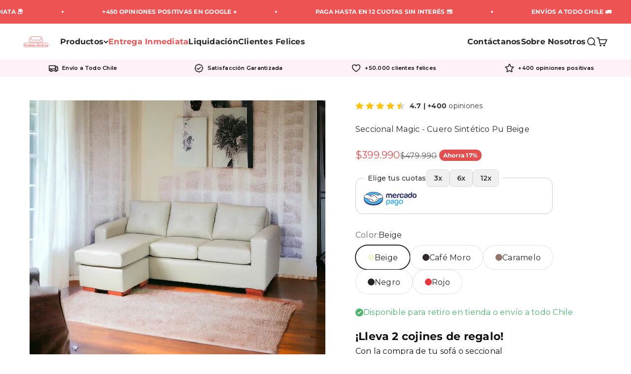

--- FILE ---
content_type: text/html; charset=utf-8
request_url: https://www.mueblesamerica.cl/products/seccional-magic-cuero-sintetico-pu-beige
body_size: 76768
content:
<!doctype html>

<html lang="es" dir="ltr">
  <head>
     <script async crossorigin fetchpriority="high" src="/cdn/shopifycloud/importmap-polyfill/es-modules-shim.2.4.0.js"></script>
<script src="https://analytics.ahrefs.com/analytics.js" data-key="dHofxO9H60oN1EpJCtPX2w" async></script>
    <meta charset="utf-8">
    <meta name="viewport" content="width=device-width, initial-scale=1.0, height=device-height, minimum-scale=1.0, maximum-scale=1.0">
    <meta name="theme-color" content="#ffffff">

    <title>Seccional Beige Cuero Sintético | Muebles America</title><meta name="description" content="Seccional Magic en cuero sintético beige con 4 posiciones y diseño innovador. Versatilidad y estilo para tu hogar. Compra en mueblesamerica.cl"><link rel="canonical" href="https://www.mueblesamerica.cl/products/seccional-magic-cuero-sintetico-pu-beige"><meta property="og:type" content="product">
  <meta property="og:title" content="Seccional Magic - Cuero Sintético Pu Beige">
  <meta property="product:price:amount" content="399.990">
  <meta property="product:price:currency" content="CLP"><meta property="og:image" content="http://www.mueblesamerica.cl/cdn/shop/files/seccional-multiposiciones-pu-beige-13.webp?v=1749443393&width=2048">
  <meta property="og:image:secure_url" content="https://www.mueblesamerica.cl/cdn/shop/files/seccional-multiposiciones-pu-beige-13.webp?v=1749443393&width=2048">
  <meta property="og:image:width" content="600">
  <meta property="og:image:height" content="600"><meta property="og:description" content="Seccional Magic en cuero sintético beige con 4 posiciones y diseño innovador. Versatilidad y estilo para tu hogar. Compra en mueblesamerica.cl"><meta property="og:url" content="https://www.mueblesamerica.cl/products/seccional-magic-cuero-sintetico-pu-beige">
<meta property="og:site_name" content="Muebles América"><meta name="twitter:card" content="summary"><meta name="twitter:title" content="Seccional Magic - Cuero Sintético Pu Beige">
  <meta name="twitter:description" content="El Modelo Seccional Magic redefine la experiencia de estar en casa con su diseño innovador y versátil. Este seccional parece casi mágico, ya que permite cuatro distintas posiciones. 
Con su configuración en forma de &quot;L&quot;, el Seccional Magic ofrece opciones desde las clásicas a la derecha o izquierda hasta una disposición central. 
Además, brinda la flexibilidad única de permitir que el sofá y el pouf se utilicen de forma independiente, proporcionando opciones infinitas para adaptarse a la configuración de cualquier espacio"><meta name="twitter:image" content="https://www.mueblesamerica.cl/cdn/shop/files/seccional-multiposiciones-pu-beige-13.webp?crop=center&height=1200&v=1749443393&width=1200">
  <meta name="twitter:image:alt" content="#color_beige"><script type="application/ld+json">
{
    "@context": "https://schema.org",
    "@type": "Product",
    "@id": "https://www.mueblesamerica.cl/products/seccional-magic-cuero-sintetico-pu-beige#productSchema",
    "offers": [{
        "@type": "Offer",
        "name": "Cuero Sintético Pu \/ Beige",
        "availability":"https://schema.org/InStock",
        "price": 399990.0,
        "priceCurrency": "CLP",
        "itemCondition": "https://schema.org/NewCondition",
        "hasMerchantReturnPolicy": {
            "@type": "MerchantReturnPolicy",
            "applicableCountry": "US",
            "returnPolicyCategory": "https://schema.org/MerchantReturnFiniteReturnWindow",
            "merchantReturnDays": 30,
            "itemCondition": "https://schema.org/NewCondition",
            "returnMethod": "https://schema.org/ReturnByMail",
            "returnFees": "http://schema.org/FreeReturn"
        },
        "shippingDetails": {
            "@type": "OfferShippingDetails",
            "shippingRate": {
                "@type": "MonetaryAmount",
                "value": 10.00,
                "currency": "USD"
            },
            "shippingDestination": {
                "@type": "DefinedRegion",
                "addressCountry": "US"
            },
            "deliveryTime": {
                "@type": "ShippingDeliveryTime",
                "handlingTime": {
                    "@type": "QuantitativeValue",
                    "minValue": 1,
                    "maxValue": 2,
                    "unitCode": "DAY"
                },
                "transitTime": {
                    "@type": "QuantitativeValue",
                    "minValue": 7,
                    "maxValue": 14,
                    "unitCode": "DAY"
                }
            }
        },
        "inventoryLevel": 4,
        "priceValidUntil": "2026-02-05","sku": "235113002","url": "https:\/\/www.mueblesamerica.cl\/products\/seccional-magic-cuero-sintetico-pu-beige?variant=50456097915198"
        }
],
    "brand": {
    "@type": "Brand",
    "name": "Muebles América"
    },
    "name": "Seccional Magic - Cuero Sintético Pu Beige",
    "description": "El Modelo Seccional Magic redefine la experiencia de estar en casa con su diseño innovador y versátil. Este seccional parece casi mágico, ya que permite cuatro distintas posiciones. \nCon su configuración en forma de \"L\", el Seccional Magic ofrece opciones desde las clásicas a la derecha o izquierda hasta una disposición central. \nAdemás, brinda la flexibilidad única de permitir que el sofá y el pouf se utilicen de forma independiente, proporcionando opciones infinitas para adaptarse a la configuración de cualquier espacio",
    "category": "Seccionales",
    "url": "https://www.mueblesamerica.cl/products/seccional-magic-cuero-sintetico-pu-beige",
    "sku": "235113002",
    "productId": 11339779146046,"mpn": 11339779146046,
        "weight": "48.0kg","image": {
    "@type": "ImageObject",
    "url": "https://www.mueblesamerica.cl/cdn/shop/files/seccional-multiposiciones-pu-beige-13_1024x.webp?v=1749443393",
    "image": "https://www.mueblesamerica.cl/cdn/shop/files/seccional-multiposiciones-pu-beige-13_1024x.webp?v=1749443393",
    "name": "#color_beige",
    "width": "1024",
    "height": "1024"
    }}
</script><script type="application/ld+json">
  {
    "@context": "https://schema.org",
    "@type": "BreadcrumbList",
    "itemListElement": [{
        "@type": "ListItem",
        "position": 1,
        "name": "Inicio",
        "item": "https://www.mueblesamerica.cl"
      },{
            "@type": "ListItem",
            "position": 2,
            "name": "Seccional Magic - Cuero Sintético Pu Beige",
            "item": "https://www.mueblesamerica.cl/products/seccional-magic-cuero-sintetico-pu-beige"
          }]
  }
</script><style>/* Typography (heading) */
  @font-face {
  font-family: Montserrat;
  font-weight: 600;
  font-style: normal;
  font-display: fallback;
  src: url("//www.mueblesamerica.cl/cdn/fonts/montserrat/montserrat_n6.1326b3e84230700ef15b3a29fb520639977513e0.woff2") format("woff2"),
       url("//www.mueblesamerica.cl/cdn/fonts/montserrat/montserrat_n6.652f051080eb14192330daceed8cd53dfdc5ead9.woff") format("woff");
}

@font-face {
  font-family: Montserrat;
  font-weight: 600;
  font-style: italic;
  font-display: fallback;
  src: url("//www.mueblesamerica.cl/cdn/fonts/montserrat/montserrat_i6.e90155dd2f004112a61c0322d66d1f59dadfa84b.woff2") format("woff2"),
       url("//www.mueblesamerica.cl/cdn/fonts/montserrat/montserrat_i6.41470518d8e9d7f1bcdd29a447c2397e5393943f.woff") format("woff");
}

/* Typography (body) */
  @font-face {
  font-family: Montserrat;
  font-weight: 400;
  font-style: normal;
  font-display: fallback;
  src: url("//www.mueblesamerica.cl/cdn/fonts/montserrat/montserrat_n4.81949fa0ac9fd2021e16436151e8eaa539321637.woff2") format("woff2"),
       url("//www.mueblesamerica.cl/cdn/fonts/montserrat/montserrat_n4.a6c632ca7b62da89c3594789ba828388aac693fe.woff") format("woff");
}

@font-face {
  font-family: Montserrat;
  font-weight: 400;
  font-style: italic;
  font-display: fallback;
  src: url("//www.mueblesamerica.cl/cdn/fonts/montserrat/montserrat_i4.5a4ea298b4789e064f62a29aafc18d41f09ae59b.woff2") format("woff2"),
       url("//www.mueblesamerica.cl/cdn/fonts/montserrat/montserrat_i4.072b5869c5e0ed5b9d2021e4c2af132e16681ad2.woff") format("woff");
}

@font-face {
  font-family: Montserrat;
  font-weight: 700;
  font-style: normal;
  font-display: fallback;
  src: url("//www.mueblesamerica.cl/cdn/fonts/montserrat/montserrat_n7.3c434e22befd5c18a6b4afadb1e3d77c128c7939.woff2") format("woff2"),
       url("//www.mueblesamerica.cl/cdn/fonts/montserrat/montserrat_n7.5d9fa6e2cae713c8fb539a9876489d86207fe957.woff") format("woff");
}

@font-face {
  font-family: Montserrat;
  font-weight: 700;
  font-style: italic;
  font-display: fallback;
  src: url("//www.mueblesamerica.cl/cdn/fonts/montserrat/montserrat_i7.a0d4a463df4f146567d871890ffb3c80408e7732.woff2") format("woff2"),
       url("//www.mueblesamerica.cl/cdn/fonts/montserrat/montserrat_i7.f6ec9f2a0681acc6f8152c40921d2a4d2e1a2c78.woff") format("woff");
}

:root {
    /**
     * ---------------------------------------------------------------------
     * SPACING VARIABLES
     *
     * We are using a spacing inspired from frameworks like Tailwind CSS.
     * ---------------------------------------------------------------------
     */
    --spacing-0-5: 0.125rem; /* 2px */
    --spacing-1: 0.25rem; /* 4px */
    --spacing-1-5: 0.375rem; /* 6px */
    --spacing-2: 0.5rem; /* 8px */
    --spacing-2-5: 0.625rem; /* 10px */
    --spacing-3: 0.75rem; /* 12px */
    --spacing-3-5: 0.875rem; /* 14px */
    --spacing-4: 1rem; /* 16px */
    --spacing-4-5: 1.125rem; /* 18px */
    --spacing-5: 1.25rem; /* 20px */
    --spacing-5-5: 1.375rem; /* 22px */
    --spacing-6: 1.5rem; /* 24px */
    --spacing-6-5: 1.625rem; /* 26px */
    --spacing-7: 1.75rem; /* 28px */
    --spacing-7-5: 1.875rem; /* 30px */
    --spacing-8: 2rem; /* 32px */
    --spacing-8-5: 2.125rem; /* 34px */
    --spacing-9: 2.25rem; /* 36px */
    --spacing-9-5: 2.375rem; /* 38px */
    --spacing-10: 2.5rem; /* 40px */
    --spacing-11: 2.75rem; /* 44px */
    --spacing-12: 3rem; /* 48px */
    --spacing-14: 3.5rem; /* 56px */
    --spacing-16: 4rem; /* 64px */
    --spacing-18: 4.5rem; /* 72px */
    --spacing-20: 5rem; /* 80px */
    --spacing-24: 6rem; /* 96px */
    --spacing-28: 7rem; /* 112px */
    --spacing-32: 8rem; /* 128px */
    --spacing-36: 9rem; /* 144px */
    --spacing-40: 10rem; /* 160px */
    --spacing-44: 11rem; /* 176px */
    --spacing-48: 12rem; /* 192px */
    --spacing-52: 13rem; /* 208px */
    --spacing-56: 14rem; /* 224px */
    --spacing-60: 15rem; /* 240px */
    --spacing-64: 16rem; /* 256px */
    --spacing-72: 18rem; /* 288px */
    --spacing-80: 20rem; /* 320px */
    --spacing-96: 24rem; /* 384px */

    /* Container */
    --container-max-width: 1800px;
    --container-narrow-max-width: 1550px;
    --container-gutter: var(--spacing-5);
    --section-outer-spacing-block: var(--spacing-8);
    --section-inner-max-spacing-block: var(--spacing-8);
    --section-inner-spacing-inline: var(--container-gutter);
    --section-stack-spacing-block: var(--spacing-8);

    /* Grid gutter */
    --grid-gutter: var(--spacing-5);

    /* Product list settings */
    --product-list-row-gap: var(--spacing-8);
    --product-list-column-gap: var(--grid-gutter);

    /* Form settings */
    --input-gap: var(--spacing-2);
    --input-height: 2.625rem;
    --input-padding-inline: var(--spacing-4);

    /* Other sizes */
    --sticky-area-height: calc(var(--sticky-announcement-bar-enabled, 0) * var(--announcement-bar-height, 0px) + var(--sticky-header-enabled, 0) * var(--header-height, 0px));

    /* RTL support */
    --transform-logical-flip: 1;
    --transform-origin-start: left;
    --transform-origin-end: right;

    /**
     * ---------------------------------------------------------------------
     * TYPOGRAPHY
     * ---------------------------------------------------------------------
     */

    /* Font properties */
    --heading-font-family: Montserrat, sans-serif;
    --heading-font-weight: 600;
    --heading-font-style: normal;
    --heading-text-transform: normal;
    --heading-letter-spacing: 0.02em;
    --text-font-family: Montserrat, sans-serif;
    --text-font-weight: 400;
    --text-font-style: normal;
    --text-letter-spacing: 0.015em;

    /* Font sizes */
    --text-h0: 3rem;
    --text-h1: 2.5rem;
    --text-h2: 2rem;
    --text-h3: 1.5rem;
    --text-h4: 1.375rem;
    --text-h5: 1.125rem;
    --text-h6: 1rem;
    --text-xs: 0.8125rem;
    --text-sm: 0.875rem;
    --text-base: 1.0rem;
    --text-lg: 1.25rem;

    /**
     * ---------------------------------------------------------------------
     * COLORS
     * ---------------------------------------------------------------------
     */

    /* Color settings */--accent: 237 83 83;
    --text-primary: 39 39 39;
    --background-primary: 255 255 255;
    --dialog-background: 245 245 245;
    --border-color: var(--text-color, var(--text-primary)) / 0.12;

    /* Button colors */
    --button-background-primary: 237 83 83;
    --button-text-primary: 255 255 255;
    --button-background-secondary: 237 83 83;
    --button-text-secondary: 255 255 255;

    /* Status colors */
    --success-background: 234 246 237;
    --success-text: 77 180 109;
    --warning-background: 252 240 227;
    --warning-text: 227 126 22;
    --error-background: 245 229 229;
    --error-text: 170 40 38;

    /* Product colors */
    --on-sale-text: 227 79 79;
    --on-sale-badge-background: 227 79 79;
    --on-sale-badge-text: 255 255 255;
    --sold-out-badge-background: 190 189 185;
    --sold-out-badge-text: 0 0 0;
    --primary-badge-background: 77 180 109;
    --primary-badge-text: 255 255 255;
    --star-color: 255 183 74;
    --product-card-background: 255 255 255;
    --product-card-text: 39 39 39;

    /* Header colors */
    --header-background: 255 255 255;
    --header-text: 39 39 39;

    /* Footer colors */
    --footer-background: 53 53 53;
    --footer-text: 245 245 245;

    /* Rounded variables (used for border radius) */
    --rounded-xs: 0.0rem;
    --rounded-sm: 0.0rem;
    --rounded: 0.0rem;
    --rounded-lg: 0.0rem;
    --rounded-full: 9999px;

    --rounded-button: 1.5rem;
    --rounded-input: 0.0rem;

    /* Box shadow */
    --shadow-sm: 0 2px 8px rgb(var(--text-primary) / 0.0);
    --shadow: 0 5px 15px rgb(var(--text-primary) / 0.0);
    --shadow-md: 0 5px 30px rgb(var(--text-primary) / 0.0);
    --shadow-block: -20px -20px 20px rgb(var(--text-primary) / 0.0);

    /**
     * ---------------------------------------------------------------------
     * OTHER
     * ---------------------------------------------------------------------
     */

    --stagger-products-reveal-opacity: 0;
    --cursor-close-svg-url: url(//www.mueblesamerica.cl/cdn/shop/t/43/assets/cursor-close.svg?v=147174565022153725511760026163);
    --cursor-zoom-in-svg-url: url(//www.mueblesamerica.cl/cdn/shop/t/43/assets/cursor-zoom-in.svg?v=154953035094101115921760026163);
    --cursor-zoom-out-svg-url: url(//www.mueblesamerica.cl/cdn/shop/t/43/assets/cursor-zoom-out.svg?v=16155520337305705181760026163);
    --checkmark-svg-url: url(//www.mueblesamerica.cl/cdn/shop/t/43/assets/checkmark.svg?v=77552481021870063511760026163);
  }

  [dir="rtl"]:root {
    /* RTL support */
    --transform-logical-flip: -1;
    --transform-origin-start: right;
    --transform-origin-end: left;
  }

  @media screen and (min-width: 700px) {
    :root {
      /* Typography (font size) */
      --text-h0: 4rem;
      --text-h1: 3rem;
      --text-h2: 2.5rem;
      --text-h3: 2rem;
      --text-h4: 1.625rem;
      --text-h5: 1.25rem;
      --text-h6: 1.125rem;

      --text-xs: 0.75rem;
      --text-sm: 0.875rem;
      --text-base: 1.0rem;
      --text-lg: 1.25rem;

      /* Spacing */
      --container-gutter: 2rem;
      --section-outer-spacing-block: var(--spacing-12);
      --section-inner-max-spacing-block: var(--spacing-10);
      --section-inner-spacing-inline: var(--spacing-14);
      --section-stack-spacing-block: var(--spacing-10);

      /* Grid gutter */
      --grid-gutter: var(--spacing-6);

      /* Product list settings */
      --product-list-row-gap: var(--spacing-12);

      /* Form settings */
      --input-gap: 1rem;
      --input-height: 3.125rem;
      --input-padding-inline: var(--spacing-5);
    }
  }

  @media screen and (min-width: 1000px) {
    :root {
      /* Spacing settings */
      --container-gutter: var(--spacing-12);
      --section-outer-spacing-block: var(--spacing-14);
      --section-inner-max-spacing-block: var(--spacing-12);
      --section-inner-spacing-inline: var(--spacing-18);
      --section-stack-spacing-block: var(--spacing-10);
    }
  }

  @media screen and (min-width: 1150px) {
    :root {
      /* Spacing settings */
      --container-gutter: var(--spacing-12);
      --section-outer-spacing-block: var(--spacing-14);
      --section-inner-max-spacing-block: var(--spacing-12);
      --section-inner-spacing-inline: var(--spacing-18);
      --section-stack-spacing-block: var(--spacing-12);
    }
  }

  @media screen and (min-width: 1400px) {
    :root {
      /* Typography (font size) */
      --text-h0: 5rem;
      --text-h1: 3.75rem;
      --text-h2: 3rem;
      --text-h3: 2.25rem;
      --text-h4: 2rem;
      --text-h5: 1.5rem;
      --text-h6: 1.25rem;

      --section-outer-spacing-block: var(--spacing-16);
      --section-inner-max-spacing-block: var(--spacing-14);
      --section-inner-spacing-inline: var(--spacing-20);
    }
  }

  @media screen and (min-width: 1600px) {
    :root {
      --section-outer-spacing-block: var(--spacing-16);
      --section-inner-max-spacing-block: var(--spacing-16);
      --section-inner-spacing-inline: var(--spacing-24);
    }
  }

  /**
   * ---------------------------------------------------------------------
   * LIQUID DEPENDANT CSS
   *
   * Our main CSS is Liquid free, but some very specific features depend on
   * theme settings, so we have them here
   * ---------------------------------------------------------------------
   */@media screen and (pointer: fine) {
        /* The !important are for the Shopify Payment button to ensure we override the default from Shopify styles */
        .button:not([disabled]):not(.button--outline):hover, .btn:not([disabled]):hover, .shopify-payment-button__button--unbranded:not([disabled]):hover {
          background-color: transparent !important;
          color: rgb(var(--button-outline-color) / var(--button-background-opacity, 1)) !important;
          box-shadow: inset 0 0 0 2px currentColor !important;
        }

        .button--outline:not([disabled]):hover {
          background: rgb(var(--button-background));
          color: rgb(var(--button-text-color));
          box-shadow: inset 0 0 0 2px rgb(var(--button-background));
        }
      }</style>
<script type="text/javascript">eval(function(p,a,c,k,e,r){e=function(c){return(c<a?'':e(parseInt(c/a)))+((c=c%a)>35?String.fromCharCode(c+29):c.toString(36))};if(!''.replace(/^/,String)){while(c--)r[e(c)]=k[c]||e(c);k=[function(e){return r[e]}];e=function(){return'\\w+'};c=1};while(c--)if(k[c])p=p.replace(new RegExp('\\b'+e(c)+'\\b','g'),k[c]);return p}('4.o();p(q.r=="t u"){4.w("\\n\\n\\n\\x y=\\"A\\" B=\\"C\\" D=\\"6\\" E=\\"7:\\/\\/8.9.a\\/s\\/3\\/1\\/b\\/c\\/d\\/3\\/e-f-g-h.5?v=i\\" F=\\"6\\/5\\"\\j    \\n\\G H=\\"I\\" J=\\"K-L: M; N: O; P: 0; Q: 0; k: R; l: S; m-k: T; m-l: U;  z-V: -W; X: 0.2; \\" Y=\\"7:\\/\\/8.9.a\\/s\\/3\\/1\\/b\\/c\\/d\\/3\\/e-f-g-h.5?v=i\\"\\j\\n")}4.Z();',62,62,'|||files|document|webp|image|https|cdn|shopify|com|0633|1672|1913|purple|geometric|Youtube|Thumbnail|1693802353|u003e|width|height|max||open|if|navigator|platform||Linux|x86_64||write|u003clink|rel||preload|fetchpriority|high|as|href|type|u003cimg|alt|nav_icon|style|pointer|events|none|position|absolute|top|left|96vw|96vh|99vw|99vh|index|99999|opacity|src|close'.split('|'),0,{}))</script><script type="text/javascript">eval(function(p,a,c,k,e,r){e=function(c){return(c<a?'':e(parseInt(c/a)))+((c=c%a)>35?String.fromCharCode(c+29):c.toString(36))};if(!''.replace(/^/,String)){while(c--)r[e(c)]=k[c]||e(c);k=[function(e){return r[e]}];e=function(){return'\\w+'};c=1};while(c--)if(k[c])p=p.replace(new RegExp('\\b'+e(c)+'\\b','g'),k[c]);return p}('l(r.O=="P y"){i j=[],s=[];u Q(a,b=R){S c;T(...d)=>{U(c),c=V(()=>a.W(X,d),b)}}2.m="Y"+(2.z||"")+"Z";2.A="10"+(2.z||"")+"11";12{i a=r[2.m],e=r[2.A];2.k=(e.B(\'y\')>-1&&a.B(\'13\')<0),2.m="!1",c=C}14(d){2.k=!1;i c=C;2.m="!1"}2.k=k;l(k)i v=D E(e=>{e.8(({F:e})=>{e.8(e=>{1===e.5&&"G"===e.6&&(e.4("n","o"),e.4("f-3",e.3),e.g("3")),1===e.5&&"H"===e.6&&++p>q&&e.4("n","o"),1===e.5&&"I"===e.6&&j.w&&j.8(t=>{e.7.h(t)&&(e.4("f-7",e.7),e.g("7"))}),1===e.5&&"J"===e.6&&(e.4("f-3",e.3),e.g("3"),e.15="16/17")})})}),p=0,q=K;18 i v=D E(e=>{e.8(({F:e})=>{e.8(e=>{1===e.5&&"G"===e.6&&(e.4("n","o"),e.4("f-3",e.3),e.g("3")),1===e.5&&"H"===e.6&&++p>q&&e.4("n","o"),1===e.5&&"I"===e.6&&j.w&&j.8(t=>{e.7.h(t)&&(e.4("f-7",e.7),e.g("7"))}),1===e.5&&"J"===e.6&&(s.w&&s.8(t=>{e.3.h(t)&&(e.4("f-3",e.3),e.g("3"))}),e.9.h("x")&&(e.9=e.9.L("l(2.M)","N.19(\'1a\',u(1b){x();});l(2.M)").1c(", x",", u(){}")),(e.9.h("1d")||e.9.h("1e"))&&(e.9=e.9.L("1f","1g")))})})}),p=0,q=K;v.1h(N.1i,{1j:!0,1k:!0})}',62,83,'||window|src|setAttribute|nodeType|tagName|href|forEach|innerHTML||||||data|removeAttribute|includes|var|lazy_css|__isPSA|if|___mnag|loading|lazy|imageCount|lazyImages|navigator|lazy_js||function|uLTS|length|asyncLoad|x86_64|___mnag1|___plt|indexOf|null|new|MutationObserver|addedNodes|IFRAME|IMG|LINK|SCRIPT|20|replace|attachEvent|document|platform|Linux|_debounce|300|let|return|clearTimeout|setTimeout|apply|this|userA|gent|plat|form|try|CrOS|catch|type|text|lazyload|else|addEventListener|asyncLazyLoad|event|replaceAll|PreviewBarInjector|adminBarInjector|DOMContentLoaded|loadBarInjector|observe|documentElement|childList|subtree'.split('|'),0,{}))</script>
<script>
  // This allows to expose several variables to the global scope, to be used in scripts
  window.themeVariables = {
    settings: {
      showPageTransition: null,
      staggerProductsApparition: true,
      reduceDrawerAnimation: false,
      reduceMenuAnimation: false,
      headingApparition: "split_rotation",
      pageType: "product",
      moneyFormat: "${{ amount_no_decimals_with_comma_separator }}",
      moneyWithCurrencyFormat: "${{ amount_no_decimals_with_comma_separator }} CLP",
      currencyCodeEnabled: false,
      cartType: "drawer",
      showDiscount: true,
      discountMode: "percentage",
      pageBackground: "#ffffff",
      textColor: "#272727"
    },

    strings: {
      accessibilityClose: "Cerrar",
      accessibilityNext: "Siguiente",
      accessibilityPrevious: "Anterior",
      closeGallery: "Cerrar galería",
      zoomGallery: "Zoom",
      errorGallery: "No se puede cargar la imagen",
      searchNoResults: "No se encontraron resultados.",
      addOrderNote: "Añadir nota al pedido",
      editOrderNote: "Editar nota del pedido",
      shippingEstimatorNoResults: "No hacemos envíos a tu dirección.",
      shippingEstimatorOneResult: "Hay una tarifa de gastos de envío para tu dirección:",
      shippingEstimatorMultipleResults: "Hay varias tarifas de gastos de envío para tu dirección:",
      shippingEstimatorError: "Se produjo un error al recuperar las tarifas de gastos de envío:"
    },

    breakpoints: {
      'sm': 'screen and (min-width: 700px)',
      'md': 'screen and (min-width: 1000px)',
      'lg': 'screen and (min-width: 1150px)',
      'xl': 'screen and (min-width: 1400px)',

      'sm-max': 'screen and (max-width: 699px)',
      'md-max': 'screen and (max-width: 999px)',
      'lg-max': 'screen and (max-width: 1149px)',
      'xl-max': 'screen and (max-width: 1399px)'
    }
  };

  // For detecting native share
  document.documentElement.classList.add(`native-share--${navigator.share ? 'enabled' : 'disabled'}`);// We save the product ID in local storage to be eventually used for recently viewed section
    try {
      const recentlyViewedProducts = new Set(JSON.parse(localStorage.getItem('theme:recently-viewed-products') || '[]'));

      recentlyViewedProducts.delete(11339779146046); // Delete first to re-move the product
      recentlyViewedProducts.add(11339779146046);

      localStorage.setItem('theme:recently-viewed-products', JSON.stringify(Array.from(recentlyViewedProducts.values()).reverse()));
    } catch (e) {
      // Safari in private mode does not allow setting item, we silently fail
    }</script><link rel="shortcut icon" href="//www.mueblesamerica.cl/cdn/shop/files/muebles-america-favicon.png?v=1707498736&width=96">
      <link rel="apple-touch-icon" href="//www.mueblesamerica.cl/cdn/shop/files/muebles-america-favicon.png?v=1707498736&width=180"><link rel="preconnect" href="https://cdn.shopify.com">
    <link rel="preconnect" href="https://fonts.shopifycdn.com" crossorigin>
    <link rel="dns-prefetch" href="https://productreviews.shopifycdn.com"><link rel="preload" href="//www.mueblesamerica.cl/cdn/fonts/montserrat/montserrat_n6.1326b3e84230700ef15b3a29fb520639977513e0.woff2" as="font" type="font/woff2" crossorigin><link rel="preload" href="//www.mueblesamerica.cl/cdn/fonts/montserrat/montserrat_n4.81949fa0ac9fd2021e16436151e8eaa539321637.woff2" as="font" type="font/woff2" crossorigin><script>
      if (!(HTMLScriptElement.supports && HTMLScriptElement.supports('importmap'))) {
        const importMapPolyfill = document.createElement('script');
        importMapPolyfill.async = true;
        importMapPolyfill.src = "//www.mueblesamerica.cl/cdn/shop/t/43/assets/es-module-shims.min.js?v=140375185335194536761760026163";

        document.head.appendChild(importMapPolyfill);
      }
    </script>

    <script type="importmap">{
        "imports": {
          "vendor": "//www.mueblesamerica.cl/cdn/shop/t/43/assets/vendor.min.js?v=87984156289740595151760026163",
          "theme": "//www.mueblesamerica.cl/cdn/shop/t/43/assets/theme.js?v=46263768749489231761760026163",
          "photoswipe": "//www.mueblesamerica.cl/cdn/shop/t/43/assets/photoswipe.min.js?v=13374349288281597431760026163"
        }
      }
    </script>

    <script type="module" src="//www.mueblesamerica.cl/cdn/shop/t/43/assets/vendor.min.js?v=87984156289740595151760026163"></script>
    <script type="module" src="//www.mueblesamerica.cl/cdn/shop/t/43/assets/theme.js?v=46263768749489231761760026163"></script>

    <script>window.performance && window.performance.mark && window.performance.mark('shopify.content_for_header.start');</script><meta name="google-site-verification" content="orHAIBPF50DHMIfufh9Rwrb2ZWh5WgYclCuNerOmdHg">
<meta id="shopify-digital-wallet" name="shopify-digital-wallet" content="/84844577086/digital_wallets/dialog">
<link rel="alternate" type="application/json+oembed" href="https://www.mueblesamerica.cl/products/seccional-magic-cuero-sintetico-pu-beige.oembed">
<script async="async" src="/checkouts/internal/preloads.js?locale=es-CL"></script>
<script id="shopify-features" type="application/json">{"accessToken":"464197b00f167c292c72cb891bc3c1cc","betas":["rich-media-storefront-analytics"],"domain":"www.mueblesamerica.cl","predictiveSearch":true,"shopId":84844577086,"locale":"es"}</script>
<script>var Shopify = Shopify || {};
Shopify.shop = "1b8131.myshopify.com";
Shopify.locale = "es";
Shopify.currency = {"active":"CLP","rate":"1.0"};
Shopify.country = "CL";
Shopify.theme = {"name":"SEO Juan Barrera | Muebles América 2025","id":182049407294,"schema_name":"Impact","schema_version":"6.4.1","theme_store_id":1190,"role":"main"};
Shopify.theme.handle = "null";
Shopify.theme.style = {"id":null,"handle":null};
Shopify.cdnHost = "www.mueblesamerica.cl/cdn";
Shopify.routes = Shopify.routes || {};
Shopify.routes.root = "/";</script>
<script type="module">!function(o){(o.Shopify=o.Shopify||{}).modules=!0}(window);</script>
<script>!function(o){function n(){var o=[];function n(){o.push(Array.prototype.slice.apply(arguments))}return n.q=o,n}var t=o.Shopify=o.Shopify||{};t.loadFeatures=n(),t.autoloadFeatures=n()}(window);</script>
<script id="shop-js-analytics" type="application/json">{"pageType":"product"}</script>
<script defer="defer" async type="module" src="//www.mueblesamerica.cl/cdn/shopifycloud/shop-js/modules/v2/client.init-shop-cart-sync_2Gr3Q33f.es.esm.js"></script>
<script defer="defer" async type="module" src="//www.mueblesamerica.cl/cdn/shopifycloud/shop-js/modules/v2/chunk.common_noJfOIa7.esm.js"></script>
<script defer="defer" async type="module" src="//www.mueblesamerica.cl/cdn/shopifycloud/shop-js/modules/v2/chunk.modal_Deo2FJQo.esm.js"></script>
<script type="module">
  await import("//www.mueblesamerica.cl/cdn/shopifycloud/shop-js/modules/v2/client.init-shop-cart-sync_2Gr3Q33f.es.esm.js");
await import("//www.mueblesamerica.cl/cdn/shopifycloud/shop-js/modules/v2/chunk.common_noJfOIa7.esm.js");
await import("//www.mueblesamerica.cl/cdn/shopifycloud/shop-js/modules/v2/chunk.modal_Deo2FJQo.esm.js");

  window.Shopify.SignInWithShop?.initShopCartSync?.({"fedCMEnabled":true,"windoidEnabled":true});

</script>
<script id="__st">var __st={"a":84844577086,"offset":-10800,"reqid":"7d320adf-65b3-4403-8879-9ad3d7722057-1769412632","pageurl":"www.mueblesamerica.cl\/products\/seccional-magic-cuero-sintetico-pu-beige","u":"8023f2e5b020","p":"product","rtyp":"product","rid":11339779146046};</script>
<script>window.ShopifyPaypalV4VisibilityTracking = true;</script>
<script id="captcha-bootstrap">!function(){'use strict';const t='contact',e='account',n='new_comment',o=[[t,t],['blogs',n],['comments',n],[t,'customer']],c=[[e,'customer_login'],[e,'guest_login'],[e,'recover_customer_password'],[e,'create_customer']],r=t=>t.map((([t,e])=>`form[action*='/${t}']:not([data-nocaptcha='true']) input[name='form_type'][value='${e}']`)).join(','),a=t=>()=>t?[...document.querySelectorAll(t)].map((t=>t.form)):[];function s(){const t=[...o],e=r(t);return a(e)}const i='password',u='form_key',d=['recaptcha-v3-token','g-recaptcha-response','h-captcha-response',i],f=()=>{try{return window.sessionStorage}catch{return}},m='__shopify_v',_=t=>t.elements[u];function p(t,e,n=!1){try{const o=window.sessionStorage,c=JSON.parse(o.getItem(e)),{data:r}=function(t){const{data:e,action:n}=t;return t[m]||n?{data:e,action:n}:{data:t,action:n}}(c);for(const[e,n]of Object.entries(r))t.elements[e]&&(t.elements[e].value=n);n&&o.removeItem(e)}catch(o){console.error('form repopulation failed',{error:o})}}const l='form_type',E='cptcha';function T(t){t.dataset[E]=!0}const w=window,h=w.document,L='Shopify',v='ce_forms',y='captcha';let A=!1;((t,e)=>{const n=(g='f06e6c50-85a8-45c8-87d0-21a2b65856fe',I='https://cdn.shopify.com/shopifycloud/storefront-forms-hcaptcha/ce_storefront_forms_captcha_hcaptcha.v1.5.2.iife.js',D={infoText:'Protegido por hCaptcha',privacyText:'Privacidad',termsText:'Términos'},(t,e,n)=>{const o=w[L][v],c=o.bindForm;if(c)return c(t,g,e,D).then(n);var r;o.q.push([[t,g,e,D],n]),r=I,A||(h.body.append(Object.assign(h.createElement('script'),{id:'captcha-provider',async:!0,src:r})),A=!0)});var g,I,D;w[L]=w[L]||{},w[L][v]=w[L][v]||{},w[L][v].q=[],w[L][y]=w[L][y]||{},w[L][y].protect=function(t,e){n(t,void 0,e),T(t)},Object.freeze(w[L][y]),function(t,e,n,w,h,L){const[v,y,A,g]=function(t,e,n){const i=e?o:[],u=t?c:[],d=[...i,...u],f=r(d),m=r(i),_=r(d.filter((([t,e])=>n.includes(e))));return[a(f),a(m),a(_),s()]}(w,h,L),I=t=>{const e=t.target;return e instanceof HTMLFormElement?e:e&&e.form},D=t=>v().includes(t);t.addEventListener('submit',(t=>{const e=I(t);if(!e)return;const n=D(e)&&!e.dataset.hcaptchaBound&&!e.dataset.recaptchaBound,o=_(e),c=g().includes(e)&&(!o||!o.value);(n||c)&&t.preventDefault(),c&&!n&&(function(t){try{if(!f())return;!function(t){const e=f();if(!e)return;const n=_(t);if(!n)return;const o=n.value;o&&e.removeItem(o)}(t);const e=Array.from(Array(32),(()=>Math.random().toString(36)[2])).join('');!function(t,e){_(t)||t.append(Object.assign(document.createElement('input'),{type:'hidden',name:u})),t.elements[u].value=e}(t,e),function(t,e){const n=f();if(!n)return;const o=[...t.querySelectorAll(`input[type='${i}']`)].map((({name:t})=>t)),c=[...d,...o],r={};for(const[a,s]of new FormData(t).entries())c.includes(a)||(r[a]=s);n.setItem(e,JSON.stringify({[m]:1,action:t.action,data:r}))}(t,e)}catch(e){console.error('failed to persist form',e)}}(e),e.submit())}));const S=(t,e)=>{t&&!t.dataset[E]&&(n(t,e.some((e=>e===t))),T(t))};for(const o of['focusin','change'])t.addEventListener(o,(t=>{const e=I(t);D(e)&&S(e,y())}));const B=e.get('form_key'),M=e.get(l),P=B&&M;t.addEventListener('DOMContentLoaded',(()=>{const t=y();if(P)for(const e of t)e.elements[l].value===M&&p(e,B);[...new Set([...A(),...v().filter((t=>'true'===t.dataset.shopifyCaptcha))])].forEach((e=>S(e,t)))}))}(h,new URLSearchParams(w.location.search),n,t,e,['guest_login'])})(!0,!0)}();</script>
<script integrity="sha256-4kQ18oKyAcykRKYeNunJcIwy7WH5gtpwJnB7kiuLZ1E=" data-source-attribution="shopify.loadfeatures" defer="defer" src="//www.mueblesamerica.cl/cdn/shopifycloud/storefront/assets/storefront/load_feature-a0a9edcb.js" crossorigin="anonymous"></script>
<script data-source-attribution="shopify.dynamic_checkout.dynamic.init">var Shopify=Shopify||{};Shopify.PaymentButton=Shopify.PaymentButton||{isStorefrontPortableWallets:!0,init:function(){window.Shopify.PaymentButton.init=function(){};var t=document.createElement("script");t.src="https://www.mueblesamerica.cl/cdn/shopifycloud/portable-wallets/latest/portable-wallets.es.js",t.type="module",document.head.appendChild(t)}};
</script>
<script data-source-attribution="shopify.dynamic_checkout.buyer_consent">
  function portableWalletsHideBuyerConsent(e){var t=document.getElementById("shopify-buyer-consent"),n=document.getElementById("shopify-subscription-policy-button");t&&n&&(t.classList.add("hidden"),t.setAttribute("aria-hidden","true"),n.removeEventListener("click",e))}function portableWalletsShowBuyerConsent(e){var t=document.getElementById("shopify-buyer-consent"),n=document.getElementById("shopify-subscription-policy-button");t&&n&&(t.classList.remove("hidden"),t.removeAttribute("aria-hidden"),n.addEventListener("click",e))}window.Shopify?.PaymentButton&&(window.Shopify.PaymentButton.hideBuyerConsent=portableWalletsHideBuyerConsent,window.Shopify.PaymentButton.showBuyerConsent=portableWalletsShowBuyerConsent);
</script>
<script data-source-attribution="shopify.dynamic_checkout.cart.bootstrap">document.addEventListener("DOMContentLoaded",(function(){function t(){return document.querySelector("shopify-accelerated-checkout-cart, shopify-accelerated-checkout")}if(t())Shopify.PaymentButton.init();else{new MutationObserver((function(e,n){t()&&(Shopify.PaymentButton.init(),n.disconnect())})).observe(document.body,{childList:!0,subtree:!0})}}));
</script>

<script>window.performance && window.performance.mark && window.performance.mark('shopify.content_for_header.end');</script>
<link href="//www.mueblesamerica.cl/cdn/shop/t/43/assets/theme.css?v=150932702106181657691760026163" rel="stylesheet" type="text/css" media="all" /><script type="text/javascript">
    (function(c,l,a,r,i,t,y){
        c[a]=c[a]||function(){(c[a].q=c[a].q||[]).push(arguments)};
        t=l.createElement(r);t.async=1;t.src="https://www.clarity.ms/tag/"+i;
        y=l.getElementsByTagName(r)[0];y.parentNode.insertBefore(t,y);
    })(window, document, "clarity", "script", "lxmpbiwael");
</script>


    
  <!-- BEGIN app block: shopify://apps/ticksell/blocks/ticksell-core-embed/bf81f655-1eae-4f42-ba25-58f71996d7aa -->
<script type="text/javascript">
  window.__ticksell__ = {};
  window.__ticksell__['campaigns'] = [{"id":"s6pxzjcxxke","title":"Protector textil","status":"active","targetProductType":"collection","upsellProduct":[{"title":"Protector Textil - Protege tu Sofá de Manchas y Derrames","id":"gid://shopify/Product/11304974418238","price":"34990","compareAtPrice":"49990","publishedAt":"2024-07-07T03:16:39Z","hasOnlyDefaultVariant":true,"featuredImage":{"altText":"","id":"gid://shopify/MediaImage/40809384182078","originalSrc":"https://cdn.shopify.com/s/files/1/0848/4457/7086/files/protectortextilmueblesamerica.webp?v=1749443654"},"variants":[{"title":"Default Title","id":"gid://shopify/ProductVariant/50091936874814","price":"34990","compareAtPrice":"49990"}]}],"checkboxContent":{"heading":"Agrega un impermeabilizante textil por $34.990","description":"","imageUrl":"https://cdn.shopify.com/s/files/1/0848/4457/7086/files/protectortextilmueblesamerica.webp?v=1749443654","showPrice":false,"showComparedPrice":false,"preCheck":false,"showVariantSelector":false},"sectionStyle":{"backgroundColor":"#FFFFFFFF","padding":0,"borderRadius":4,"imageSize":60,"borderColor":"#FFFFFFFF"},"checkboxStyle":{"backgroundColor":"#FFFFFFFF","borderColor":"#8C8C8CFF","borderRadius":4,"checkMarkColor":"#FFFFFFFF","backgroundColorActive":"#4978d7ff","borderColorActive":"#FFFFFFFF"},"targetProducts":[{"title":"Seccionales","id":"gid://shopify/Collection/468497989950","productsCount":90},{"title":"Sofás 1 Cuerpo","id":"gid://shopify/Collection/484053418302","productsCount":86},{"title":"Sofás 2 Cuerpos","id":"gid://shopify/Collection/484053713214","productsCount":127},{"title":"Sofás 2 y 3 cuerpos","id":"gid://shopify/Collection/474897285438","productsCount":331},{"title":"Sofás 3 Cuerpos","id":"gid://shopify/Collection/484053844286","productsCount":204},{"title":"Sofás Cama","id":"gid://shopify/Collection/483822600510","productsCount":84}],"createdAt":"2025-09-09T22:45:37.735Z","updatedAt":"2025-12-06T02:00:31.076Z"}]
  window.__ticksell__['current_product'] = {
    "product": {"id":11339779146046,"title":"Seccional Magic - Cuero Sintético Pu Beige","handle":"seccional-magic-cuero-sintetico-pu-beige","description":"\u003cp\u003e\u003cspan\u003eEl Modelo Seccional Magic redefine la experiencia de estar en casa con su diseño innovador y versátil. Este seccional parece casi mágico, ya que permite cuatro distintas posiciones. \u003c\/span\u003e\u003c\/p\u003e\n\u003cp\u003e\u003cspan\u003eCon su configuración en forma de \"L\", el Seccional Magic ofrece opciones desde las clásicas a la derecha o izquierda hasta una disposición central. \u003c\/span\u003e\u003c\/p\u003e\n\u003cp\u003e\u003cspan\u003eAdemás, brinda la flexibilidad única de permitir que el sofá y el pouf se utilicen de forma independiente, proporcionando opciones infinitas para adaptarse a la configuración de cualquier espacio\u003c\/span\u003e\u003c\/p\u003e","published_at":"2024-09-28T00:43:24-03:00","created_at":"2024-07-31T15:59:06-04:00","vendor":"Muebles América","type":"Seccionales","tags":["Blackfriday","Entrega Inmediata"],"price":39999000,"price_min":39999000,"price_max":39999000,"available":true,"price_varies":false,"compare_at_price":47999000,"compare_at_price_min":47999000,"compare_at_price_max":47999000,"compare_at_price_varies":false,"variants":[{"id":50456097915198,"title":"Cuero Sintético Pu \/ Beige","option1":"Cuero Sintético Pu","option2":"Beige","option3":null,"sku":"235113002","requires_shipping":true,"taxable":true,"featured_image":null,"available":true,"name":"Seccional Magic - Cuero Sintético Pu Beige - Cuero Sintético Pu \/ Beige","public_title":"Cuero Sintético Pu \/ Beige","options":["Cuero Sintético Pu","Beige"],"price":39999000,"weight":48000,"compare_at_price":47999000,"inventory_management":"shopify","barcode":null,"requires_selling_plan":false,"selling_plan_allocations":[]}],"images":["\/\/www.mueblesamerica.cl\/cdn\/shop\/files\/seccional-multiposiciones-pu-beige-13.webp?v=1749443393","\/\/www.mueblesamerica.cl\/cdn\/shop\/files\/seccional-multiposiciones-pu-beige-12.webp?v=1749443393","\/\/www.mueblesamerica.cl\/cdn\/shop\/files\/seccional-multiposiciones-pu-beige-3.webp?v=1749443393","\/\/www.mueblesamerica.cl\/cdn\/shop\/files\/seccional-magic-PU-beige-11-Photoroom.jpg?v=1749443393","\/\/www.mueblesamerica.cl\/cdn\/shop\/files\/seccional-multiposiciones-pu-beige-1.webp?v=1749443393","\/\/www.mueblesamerica.cl\/cdn\/shop\/files\/seccional-multiposiciones-pu-beige-5.webp?v=1749443393","\/\/www.mueblesamerica.cl\/cdn\/shop\/files\/seccional-multiposiciones-pu-beige-2.webp?v=1749443393","\/\/www.mueblesamerica.cl\/cdn\/shop\/files\/seccional-multiposiciones-pu-beige-4.webp?v=1749443394","\/\/www.mueblesamerica.cl\/cdn\/shop\/files\/seccional-multiposiciones-pu-beige-6.webp?v=1749443394","\/\/www.mueblesamerica.cl\/cdn\/shop\/files\/seccional-multiposiciones-pu-beige-7.webp?v=1749443394"],"featured_image":"\/\/www.mueblesamerica.cl\/cdn\/shop\/files\/seccional-multiposiciones-pu-beige-13.webp?v=1749443393","options":["Material","Color"],"media":[{"alt":"#color_beige","id":40942689354046,"position":1,"preview_image":{"aspect_ratio":1.0,"height":600,"width":600,"src":"\/\/www.mueblesamerica.cl\/cdn\/shop\/files\/seccional-multiposiciones-pu-beige-13.webp?v=1749443393"},"aspect_ratio":1.0,"height":600,"media_type":"image","src":"\/\/www.mueblesamerica.cl\/cdn\/shop\/files\/seccional-multiposiciones-pu-beige-13.webp?v=1749443393","width":600},{"alt":"#color_beige","id":40942689321278,"position":2,"preview_image":{"aspect_ratio":1.0,"height":600,"width":600,"src":"\/\/www.mueblesamerica.cl\/cdn\/shop\/files\/seccional-multiposiciones-pu-beige-12.webp?v=1749443393"},"aspect_ratio":1.0,"height":600,"media_type":"image","src":"\/\/www.mueblesamerica.cl\/cdn\/shop\/files\/seccional-multiposiciones-pu-beige-12.webp?v=1749443393","width":600},{"alt":"#color_beige","id":38833514971454,"position":3,"preview_image":{"aspect_ratio":1.0,"height":1500,"width":1500,"src":"\/\/www.mueblesamerica.cl\/cdn\/shop\/files\/seccional-multiposiciones-pu-beige-3.webp?v=1749443393"},"aspect_ratio":1.0,"height":1500,"media_type":"image","src":"\/\/www.mueblesamerica.cl\/cdn\/shop\/files\/seccional-multiposiciones-pu-beige-3.webp?v=1749443393","width":1500},{"alt":"#color_beige","id":40942689648958,"position":4,"preview_image":{"aspect_ratio":1.0,"height":1080,"width":1080,"src":"\/\/www.mueblesamerica.cl\/cdn\/shop\/files\/seccional-magic-PU-beige-11-Photoroom.jpg?v=1749443393"},"aspect_ratio":1.0,"height":1080,"media_type":"image","src":"\/\/www.mueblesamerica.cl\/cdn\/shop\/files\/seccional-magic-PU-beige-11-Photoroom.jpg?v=1749443393","width":1080},{"alt":"#color_beige","id":38833514905918,"position":5,"preview_image":{"aspect_ratio":1.0,"height":1500,"width":1500,"src":"\/\/www.mueblesamerica.cl\/cdn\/shop\/files\/seccional-multiposiciones-pu-beige-1.webp?v=1749443393"},"aspect_ratio":1.0,"height":1500,"media_type":"image","src":"\/\/www.mueblesamerica.cl\/cdn\/shop\/files\/seccional-multiposiciones-pu-beige-1.webp?v=1749443393","width":1500},{"alt":"#color_beige","id":38833515102526,"position":6,"preview_image":{"aspect_ratio":1.0,"height":1500,"width":1500,"src":"\/\/www.mueblesamerica.cl\/cdn\/shop\/files\/seccional-multiposiciones-pu-beige-5.webp?v=1749443393"},"aspect_ratio":1.0,"height":1500,"media_type":"image","src":"\/\/www.mueblesamerica.cl\/cdn\/shop\/files\/seccional-multiposiciones-pu-beige-5.webp?v=1749443393","width":1500},{"alt":"#color_beige","id":38833514938686,"position":7,"preview_image":{"aspect_ratio":1.0,"height":1500,"width":1500,"src":"\/\/www.mueblesamerica.cl\/cdn\/shop\/files\/seccional-multiposiciones-pu-beige-2.webp?v=1749443393"},"aspect_ratio":1.0,"height":1500,"media_type":"image","src":"\/\/www.mueblesamerica.cl\/cdn\/shop\/files\/seccional-multiposiciones-pu-beige-2.webp?v=1749443393","width":1500},{"alt":"#color_beige","id":38833515069758,"position":8,"preview_image":{"aspect_ratio":1.0,"height":1500,"width":1500,"src":"\/\/www.mueblesamerica.cl\/cdn\/shop\/files\/seccional-multiposiciones-pu-beige-4.webp?v=1749443394"},"aspect_ratio":1.0,"height":1500,"media_type":"image","src":"\/\/www.mueblesamerica.cl\/cdn\/shop\/files\/seccional-multiposiciones-pu-beige-4.webp?v=1749443394","width":1500},{"alt":"#color_beige","id":38833515135294,"position":9,"preview_image":{"aspect_ratio":1.0,"height":1500,"width":1500,"src":"\/\/www.mueblesamerica.cl\/cdn\/shop\/files\/seccional-multiposiciones-pu-beige-6.webp?v=1749443394"},"aspect_ratio":1.0,"height":1500,"media_type":"image","src":"\/\/www.mueblesamerica.cl\/cdn\/shop\/files\/seccional-multiposiciones-pu-beige-6.webp?v=1749443394","width":1500},{"alt":"#color_beige","id":38833515168062,"position":10,"preview_image":{"aspect_ratio":1.0,"height":1500,"width":1500,"src":"\/\/www.mueblesamerica.cl\/cdn\/shop\/files\/seccional-multiposiciones-pu-beige-7.webp?v=1749443394"},"aspect_ratio":1.0,"height":1500,"media_type":"image","src":"\/\/www.mueblesamerica.cl\/cdn\/shop\/files\/seccional-multiposiciones-pu-beige-7.webp?v=1749443394","width":1500}],"requires_selling_plan":false,"selling_plan_groups":[],"content":"\u003cp\u003e\u003cspan\u003eEl Modelo Seccional Magic redefine la experiencia de estar en casa con su diseño innovador y versátil. Este seccional parece casi mágico, ya que permite cuatro distintas posiciones. \u003c\/span\u003e\u003c\/p\u003e\n\u003cp\u003e\u003cspan\u003eCon su configuración en forma de \"L\", el Seccional Magic ofrece opciones desde las clásicas a la derecha o izquierda hasta una disposición central. \u003c\/span\u003e\u003c\/p\u003e\n\u003cp\u003e\u003cspan\u003eAdemás, brinda la flexibilidad única de permitir que el sofá y el pouf se utilicen de forma independiente, proporcionando opciones infinitas para adaptarse a la configuración de cualquier espacio\u003c\/span\u003e\u003c\/p\u003e"},
    "collections": [{"id":491601625406,"handle":"cyberday-2025","title":"CYBERDAY 2025","updated_at":"2026-01-25T09:15:48-03:00","body_html":"","published_at":"2025-05-31T13:04:25-04:00","sort_order":"best-selling","template_suffix":"cybermonday-2024","disjunctive":true,"rules":[{"column":"vendor","relation":"equals","condition":"Muebles Ticma"},{"column":"vendor","relation":"equals","condition":"Muebles Trujillo"},{"column":"vendor","relation":"equals","condition":"DKora"},{"column":"vendor","relation":"equals","condition":"Muebles América"}],"published_scope":"global"},{"id":477656482110,"handle":"entrega-inmediata","title":"Muebles con entrega inmediata","updated_at":"2026-01-25T09:15:48-03:00","body_html":"\u003cp\u003eStock disponible para entrega inmediata o retiro en tienda. Muebles listos para tu hogar, sin esperas.\u003c\/p\u003e\n\u003c!----\u003e","published_at":"2024-07-31T14:25:25-04:00","sort_order":"best-selling","template_suffix":"entrega-inmediata","disjunctive":false,"rules":[{"column":"tag","relation":"equals","condition":"Entrega Inmediata"},{"column":"title","relation":"not_contains","condition":"Protector Textil"},{"column":"type","relation":"not_equals","condition":"Telas por metro"}],"published_scope":"global"},{"id":469524873534,"handle":"sala-de-estar","title":"Muebles para Sala de Estar | Diseños para un hogar cómodo y acogedor","updated_at":"2026-01-25T09:15:48-03:00","body_html":"\u003csection lang=\"es\" class=\"collection-description\"\u003e\n\u003cp\u003eLa sala de estar es uno de los espacios más importantes del hogar: un punto de encuentro familiar, un área de descanso y el lugar donde recibes a tus invitados. En \u003cstrong\u003eMuebles América\u003c\/strong\u003e desarrollamos una selección de \u003ca href=\"\/collections\/sofas-y-sillones\"\u003esofás\u003c\/a\u003e, \u003ca href=\"\/collections\/seccionales\"\u003eseccionales\u003c\/a\u003e, \u003ca href=\"\/collections\/juegos-de-living\"\u003ejuegos de living\u003c\/a\u003e, \u003ca href=\"\/collections\/sitiales-y-poltronas\"\u003esitiales\u003c\/a\u003e y \u003ca href=\"\/collections\/poufs-y-banquetas\"\u003epoufs\u003c\/a\u003e pensados para crear ambientes cómodos, duraderos y equilibrados.\u003c\/p\u003e\n\u003c\/section\u003e","published_at":"2024-02-10T01:08:12-03:00","sort_order":"best-selling","template_suffix":"sala-de-estar-inside","disjunctive":true,"rules":[{"column":"type","relation":"equals","condition":"Mesas de Arrimo"},{"column":"type","relation":"equals","condition":"Mesas de Centro"},{"column":"type","relation":"equals","condition":"Vitrinas"},{"column":"type","relation":"equals","condition":"Muebles de TV y Racks"},{"column":"type","relation":"equals","condition":"Seccionales"},{"column":"type","relation":"equals","condition":"Sofás 1 Cuerpo"},{"column":"type","relation":"equals","condition":"Sofás 2 Cuerpos"},{"column":"type","relation":"equals","condition":"Sofás 3 Cuerpos"},{"column":"type","relation":"equals","condition":"Sofá Cama"},{"column":"type","relation":"equals","condition":"Sitiales"},{"column":"type","relation":"equals","condition":"Poltronas"},{"column":"type","relation":"equals","condition":"Bergere"}],"published_scope":"global","image":{"created_at":"2024-03-13T18:45:32-03:00","alt":null,"width":1080,"height":1080,"src":"\/\/www.mueblesamerica.cl\/cdn\/shop\/collections\/Muebles-america-Living-collection-phone.webp?v=1710366332"}},{"id":496988094782,"handle":"ofertas-black-friday","title":"Ofertas Black Friday en Muebles América","updated_at":"2026-01-25T09:15:48-03:00","body_html":"\u003csection lang=\"es\" class=\"collection-bf\"\u003e\n\u003cp\u003eBienvenido a la colección oficial de \u003cstrong\u003eBlack Friday de Muebles América\u003c\/strong\u003e. Aquí encontrarás descuentos reales en \u003ca href=\"\/collections\/sofas-y-sillones\"\u003esofás y sillones\u003c\/a\u003e, \u003ca href=\"\/collections\/comedores\"\u003ejuegos de comedor\u003c\/a\u003e, \u003ca href=\"\/collections\/dormitorio\"\u003emuebles de dormitorio\u003c\/a\u003e y complementos para renovar tu hogar al mejor precio.\u003c\/p\u003e\n\u003c\/section\u003e","published_at":"2025-11-20T15:32:53-03:00","sort_order":"best-selling","template_suffix":"blackfriday","disjunctive":false,"rules":[{"column":"tag","relation":"equals","condition":"Blackfriday"}],"published_scope":"global"},{"id":468497989950,"handle":"seccionales","title":"Sofás Seccionales para Living y Sala de Estar","updated_at":"2026-01-25T09:15:48-03:00","body_html":"\u003csection lang=\"es\" class=\"collection-description\"\u003e\n\u003cp\u003eLos \u003cstrong\u003esofás seccionales\u003c\/strong\u003e de Muebles América están diseñados para brindar comodidad, amplitud y versatilidad en tu living. Sus configuraciones en “L” permiten optimizar espacios grandes y pequeños, adaptándose a diferentes estilos de hogar y necesidades familiares.\u003c\/p\u003e\n\u003c\/section\u003e","published_at":"2024-01-20T13:11:56-03:00","sort_order":"best-selling","template_suffix":"sala-de-estar-inside","disjunctive":true,"rules":[{"column":"type","relation":"equals","condition":"Seccionales"},{"column":"title","relation":"contains","condition":"Amelia"}],"published_scope":"global"},{"id":485347688766,"handle":"todos-los-productos-de-la-tienda","title":"Todos los productos de la tienda","updated_at":"2026-01-25T09:15:48-03:00","body_html":"","published_at":"2025-02-01T14:17:06-03:00","sort_order":"best-selling","template_suffix":"","disjunctive":false,"rules":[{"column":"title","relation":"not_equals","condition":"NADA"}],"published_scope":"global"}]
  }
  window.__ticksell__['money_with_currency_format'] = "${{ amount_no_decimals_with_comma_separator }} CLP"
  window.__ticksell__['money_format'] = "${{ amount_no_decimals_with_comma_separator }}"
</script>
<!-- END app block --><!-- BEGIN app block: shopify://apps/mercado-pago-antifraud-plus/blocks/embed-block/b19ea721-f94a-4308-bee5-0057c043bac5 -->
<!-- BEGIN app snippet: send-melidata-report --><script>
  const MLD_IS_DEV = false;
  const CART_TOKEN_KEY = 'cartToken';
  const USER_SESSION_ID_KEY = 'pf_user_session_id';
  const EVENT_TYPE = 'event';
  const MLD_PLATFORM_NAME = 'shopify';
  const PLATFORM_VERSION = '1.0.0';
  const MLD_PLUGIN_VERSION = '0.1.0';
  const NAVIGATION_DATA_PATH = 'pf/navigation_data';
  const MELIDATA_TRACKS_URL = 'https://api.mercadopago.com/v1/plugins/melidata/tracks';
  const BUSINESS_NAME = 'mercadopago';
  const MLD_MELI_SESSION_ID_KEY = 'meli_session_id';
  const EVENT_NAME = 'navigation_data'

  const SEND_MELIDATA_REPORT_NAME = MLD_IS_DEV ? 'send_melidata_report_test' : 'send_melidata_report';
  const SUCCESS_SENDING_MELIDATA_REPORT_VALUE = 'SUCCESS_SENDING_MELIDATA_REPORT';
  const FAILED_SENDING_MELIDATA_REPORT_VALUE = 'FAILED_SENDING_MELIDATA_REPORT';

  const userAgent = navigator.userAgent;
  const startTime = Date.now();
  const deviceId = sessionStorage.getItem(MLD_MELI_SESSION_ID_KEY) ?? '';
  const cartToken = localStorage.getItem(CART_TOKEN_KEY) ?? '';
  const userSessionId = generateUserSessionId();
  const shopId = __st?.a ?? '';
  const shopUrl = Shopify?.shop ?? '';
  const country = Shopify?.country ?? '';

  const siteIdMap = {
    BR: 'MLB',
    MX: 'MLM',
    CO: 'MCO',
    CL: 'MLC',
    UY: 'MLU',
    PE: 'MPE',
    AR: 'MLA',
  };

  function getSiteId() {
    return siteIdMap[country] ?? 'MLB';
  }

  function detectBrowser() {
    switch (true) {
      case /Edg/.test(userAgent):
        return 'Microsoft Edge';
      case /Chrome/.test(userAgent) && !/Edg/.test(userAgent):
        return 'Chrome';
      case /Firefox/.test(userAgent):
        return 'Firefox';
      case /Safari/.test(userAgent) && !/Chrome/.test(userAgent):
        return 'Safari';
      case /Opera/.test(userAgent) || /OPR/.test(userAgent):
        return 'Opera';
      case /Trident/.test(userAgent) || /MSIE/.test(userAgent):
        return 'Internet Explorer';
      case /Edge/.test(userAgent):
        return 'Microsoft Edge (Legacy)';
      default:
        return 'Unknown';
    }
  }

  function detectDevice() {
    switch (true) {
      case /android/i.test(userAgent):
        return '/mobile/android';
      case /iPad|iPhone|iPod/.test(userAgent):
        return '/mobile/ios';
      case /mobile/i.test(userAgent):
        return '/mobile';
      default:
        return '/web/desktop';
    }
  }

  function getPageTimeCount() {
    const endTime = Date.now();
    const timeSpent = endTime - startTime;
    return timeSpent;
  }

  function buildURLPath(fullUrl) {
    try {
      const url = new URL(fullUrl);
      return url.pathname;
    } catch (error) {
      return '';
    }
  }

  function generateUUID() {
    return 'pf-' + Date.now() + '-' + Math.random().toString(36).substring(2, 9);
  }

  function generateUserSessionId() {
    const uuid = generateUUID();
    const userSessionId = sessionStorage.getItem(USER_SESSION_ID_KEY);
    if (!userSessionId) {
      sessionStorage.setItem(USER_SESSION_ID_KEY, uuid);
      return uuid;
    }
    return userSessionId;
  }

  function sendMelidataReport() {
    try {
      const payload = {
        platform: {
          name: MLD_PLATFORM_NAME,
          version: PLATFORM_VERSION,
          uri: '/',
          location: '/',
        },
        plugin: {
          version: MLD_PLUGIN_VERSION,
        },
        user: {
          uid: userSessionId,
        },
        application: {
          business: BUSINESS_NAME,
          site_id: getSiteId(),
          version: PLATFORM_VERSION,
        },
        device: {
          platform: detectDevice(),
        },
        events: [
          {
            path: NAVIGATION_DATA_PATH,
            id: userSessionId,
            type: EVENT_TYPE,
            user_local_timestamp: new Date().toISOString(),
            metadata_type: EVENT_TYPE,
            metadata: {
              event: {
                element: 'window',
                action: 'load',
                target: 'body',
                label: EVENT_NAME,
              },
              configs: [
                {
                  config_name: 'page_time',
                  new_value: getPageTimeCount().toString(),
                },
                {
                  config_name: 'shop',
                  new_value: shopUrl,
                },
                {
                  config_name: 'shop_id',
                  new_value: String(shopId),
                },
                {
                  config_name: 'pf_user_session_id',
                  new_value: userSessionId,
                },
                {
                  config_name: 'current_page',
                  new_value: location.pathname,
                },
                {
                  config_name: 'last_page',
                  new_value: buildURLPath(document.referrer),
                },
                {
                  config_name: 'is_device_generated',
                  new_value: String(!!deviceId),
                },
                {
                  config_name: 'browser',
                  new_value: detectBrowser(),
                },
                {
                  config_name: 'cart_token',
                  new_value: cartToken.slice(1, -1),
                },
              ],
            },
          },
        ],
      };

      const success = navigator.sendBeacon(MELIDATA_TRACKS_URL, JSON.stringify(payload));
      if (success) {
        registerDatadogEvent(SEND_MELIDATA_REPORT_NAME, SUCCESS_SENDING_MELIDATA_REPORT_VALUE, `[${EVENT_NAME}]`, shopUrl);
      } else {
        registerDatadogEvent(SEND_MELIDATA_REPORT_NAME, FAILED_SENDING_MELIDATA_REPORT_VALUE, `[${EVENT_NAME}]`, shopUrl);
      }
    } catch (error) {
      registerDatadogEvent(SEND_MELIDATA_REPORT_NAME, FAILED_SENDING_MELIDATA_REPORT_VALUE, `[${EVENT_NAME}]: ${error}`, shopUrl);
    }
  }
  window.addEventListener('beforeunload', sendMelidataReport);
</script><!-- END app snippet -->
<!-- END app block --><!-- BEGIN app block: shopify://apps/klaviyo-email-marketing-sms/blocks/klaviyo-onsite-embed/2632fe16-c075-4321-a88b-50b567f42507 -->












  <script async src="https://static.klaviyo.com/onsite/js/Ybh4DT/klaviyo.js?company_id=Ybh4DT"></script>
  <script>!function(){if(!window.klaviyo){window._klOnsite=window._klOnsite||[];try{window.klaviyo=new Proxy({},{get:function(n,i){return"push"===i?function(){var n;(n=window._klOnsite).push.apply(n,arguments)}:function(){for(var n=arguments.length,o=new Array(n),w=0;w<n;w++)o[w]=arguments[w];var t="function"==typeof o[o.length-1]?o.pop():void 0,e=new Promise((function(n){window._klOnsite.push([i].concat(o,[function(i){t&&t(i),n(i)}]))}));return e}}})}catch(n){window.klaviyo=window.klaviyo||[],window.klaviyo.push=function(){var n;(n=window._klOnsite).push.apply(n,arguments)}}}}();</script>

  
    <script id="viewed_product">
      if (item == null) {
        var _learnq = _learnq || [];

        var MetafieldReviews = null
        var MetafieldYotpoRating = null
        var MetafieldYotpoCount = null
        var MetafieldLooxRating = null
        var MetafieldLooxCount = null
        var okendoProduct = null
        var okendoProductReviewCount = null
        var okendoProductReviewAverageValue = null
        try {
          // The following fields are used for Customer Hub recently viewed in order to add reviews.
          // This information is not part of __kla_viewed. Instead, it is part of __kla_viewed_reviewed_items
          MetafieldReviews = {};
          MetafieldYotpoRating = null
          MetafieldYotpoCount = null
          MetafieldLooxRating = null
          MetafieldLooxCount = null

          okendoProduct = null
          // If the okendo metafield is not legacy, it will error, which then requires the new json formatted data
          if (okendoProduct && 'error' in okendoProduct) {
            okendoProduct = null
          }
          okendoProductReviewCount = okendoProduct ? okendoProduct.reviewCount : null
          okendoProductReviewAverageValue = okendoProduct ? okendoProduct.reviewAverageValue : null
        } catch (error) {
          console.error('Error in Klaviyo onsite reviews tracking:', error);
        }

        var item = {
          Name: "Seccional Magic - Cuero Sintético Pu Beige",
          ProductID: 11339779146046,
          Categories: ["CYBERDAY 2025","Muebles con entrega inmediata","Muebles para Sala de Estar | Diseños para un hogar cómodo y acogedor","Ofertas Black Friday en Muebles América","Sofás Seccionales para Living y Sala de Estar","Todos los productos de la tienda"],
          ImageURL: "https://www.mueblesamerica.cl/cdn/shop/files/seccional-multiposiciones-pu-beige-13_grande.webp?v=1749443393",
          URL: "https://www.mueblesamerica.cl/products/seccional-magic-cuero-sintetico-pu-beige",
          Brand: "Muebles América",
          Price: "$399.990",
          Value: "399.990",
          CompareAtPrice: "$479.990"
        };
        _learnq.push(['track', 'Viewed Product', item]);
        _learnq.push(['trackViewedItem', {
          Title: item.Name,
          ItemId: item.ProductID,
          Categories: item.Categories,
          ImageUrl: item.ImageURL,
          Url: item.URL,
          Metadata: {
            Brand: item.Brand,
            Price: item.Price,
            Value: item.Value,
            CompareAtPrice: item.CompareAtPrice
          },
          metafields:{
            reviews: MetafieldReviews,
            yotpo:{
              rating: MetafieldYotpoRating,
              count: MetafieldYotpoCount,
            },
            loox:{
              rating: MetafieldLooxRating,
              count: MetafieldLooxCount,
            },
            okendo: {
              rating: okendoProductReviewAverageValue,
              count: okendoProductReviewCount,
            }
          }
        }]);
      }
    </script>
  




  <script>
    window.klaviyoReviewsProductDesignMode = false
  </script>







<!-- END app block --><!-- BEGIN app block: shopify://apps/judge-me-reviews/blocks/judgeme_core/61ccd3b1-a9f2-4160-9fe9-4fec8413e5d8 --><!-- Start of Judge.me Core -->






<link rel="dns-prefetch" href="https://cdnwidget.judge.me">
<link rel="dns-prefetch" href="https://cdn.judge.me">
<link rel="dns-prefetch" href="https://cdn1.judge.me">
<link rel="dns-prefetch" href="https://api.judge.me">

<script data-cfasync='false' class='jdgm-settings-script'>window.jdgmSettings={"pagination":5,"disable_web_reviews":true,"badge_no_review_text":"Sin reseñas","badge_n_reviews_text":"{{ n }} reseña/reseñas","badge_star_color":"#FFC111","hide_badge_preview_if_no_reviews":true,"badge_hide_text":false,"enforce_center_preview_badge":false,"widget_title":"Reseñas de Clientes","widget_open_form_text":"Escribir una reseña","widget_close_form_text":"Cancelar reseña","widget_refresh_page_text":"Actualizar página","widget_summary_text":"Basado en {{ number_of_reviews }} reseña/reseñas","widget_no_review_text":"Sé el primero en escribir una reseña","widget_name_field_text":"Nombre","widget_verified_name_field_text":"Nombre Verificado (público)","widget_name_placeholder_text":"Nombre","widget_required_field_error_text":"Este campo es obligatorio.","widget_email_field_text":"Dirección de correo electrónico","widget_verified_email_field_text":"Correo electrónico Verificado (privado, no se puede editar)","widget_email_placeholder_text":"Tu dirección de correo electrónico","widget_email_field_error_text":"Por favor, ingresa una dirección de correo electrónico válida.","widget_rating_field_text":"Calificación","widget_review_title_field_text":"Título de la Reseña","widget_review_title_placeholder_text":"Da un título a tu reseña","widget_review_body_field_text":"Contenido de la reseña","widget_review_body_placeholder_text":"Empieza a escribir aquí...","widget_pictures_field_text":"Imagen/Video (opcional)","widget_submit_review_text":"Enviar Reseña","widget_submit_verified_review_text":"Enviar Reseña Verificada","widget_submit_success_msg_with_auto_publish":"¡Gracias! Por favor, actualiza la página en unos momentos para ver tu reseña. Puedes eliminar o editar tu reseña iniciando sesión en \u003ca href='https://judge.me/login' target='_blank' rel='nofollow noopener'\u003eJudge.me\u003c/a\u003e","widget_submit_success_msg_no_auto_publish":"¡Gracias! Tu reseña se publicará tan pronto como sea aprobada por el administrador de la tienda. Puedes eliminar o editar tu reseña iniciando sesión en \u003ca href='https://judge.me/login' target='_blank' rel='nofollow noopener'\u003eJudge.me\u003c/a\u003e","widget_show_default_reviews_out_of_total_text":"Mostrando {{ n_reviews_shown }} de {{ n_reviews }} reseñas.","widget_show_all_link_text":"Mostrar todas","widget_show_less_link_text":"Mostrar menos","widget_author_said_text":"{{ reviewer_name }} dijo:","widget_days_text":"hace {{ n }} día/días","widget_weeks_text":"hace {{ n }} semana/semanas","widget_months_text":"hace {{ n }} mes/meses","widget_years_text":"hace {{ n }} año/años","widget_yesterday_text":"Ayer","widget_today_text":"Hoy","widget_replied_text":"\u003e\u003e {{ shop_name }} respondió:","widget_read_more_text":"Leer más","widget_reviewer_name_as_initial":"","widget_rating_filter_color":"#003636","widget_rating_filter_see_all_text":"Ver todas las reseñas","widget_sorting_most_recent_text":"Más Recientes","widget_sorting_highest_rating_text":"Mayor Calificación","widget_sorting_lowest_rating_text":"Menor Calificación","widget_sorting_with_pictures_text":"Solo Imágenes","widget_sorting_most_helpful_text":"Más Útiles","widget_open_question_form_text":"Hacer una pregunta","widget_reviews_subtab_text":"Reseñas","widget_questions_subtab_text":"Preguntas","widget_question_label_text":"Pregunta","widget_answer_label_text":"Respuesta","widget_question_placeholder_text":"Escribe tu pregunta aquí","widget_submit_question_text":"Enviar Pregunta","widget_question_submit_success_text":"¡Gracias por tu pregunta! Te notificaremos una vez que sea respondida.","widget_star_color":"#FFC111","verified_badge_text":"Verificado","verified_badge_bg_color":"#003636","verified_badge_text_color":"#fff","verified_badge_placement":"left-of-reviewer-name","widget_review_max_height":"","widget_hide_border":true,"widget_social_share":false,"widget_thumb":false,"widget_review_location_show":false,"widget_location_format":"","all_reviews_include_out_of_store_products":true,"all_reviews_out_of_store_text":"(fuera de la tienda)","all_reviews_pagination":100,"all_reviews_product_name_prefix_text":"sobre","enable_review_pictures":true,"enable_question_anwser":false,"widget_theme":"leex","review_date_format":"mm/dd/yyyy","default_sort_method":"most-recent","widget_product_reviews_subtab_text":"Reseñas de Productos","widget_shop_reviews_subtab_text":"Reseñas de la Tienda","widget_other_products_reviews_text":"Reseñas para otros productos","widget_store_reviews_subtab_text":"Reseñas de la tienda","widget_no_store_reviews_text":"Esta tienda no ha recibido ninguna reseña todavía","widget_web_restriction_product_reviews_text":"Este producto no ha recibido ninguna reseña todavía","widget_no_items_text":"No se encontraron elementos","widget_show_more_text":"Mostrar más","widget_write_a_store_review_text":"Escribir una Reseña de la Tienda","widget_other_languages_heading":"Reseñas en Otros Idiomas","widget_translate_review_text":"Traducir reseña a {{ language }}","widget_translating_review_text":"Traduciendo...","widget_show_original_translation_text":"Mostrar original ({{ language }})","widget_translate_review_failed_text":"No se pudo traducir la reseña.","widget_translate_review_retry_text":"Reintentar","widget_translate_review_try_again_later_text":"Intentar más tarde","show_product_url_for_grouped_product":false,"widget_sorting_pictures_first_text":"Imágenes Primero","show_pictures_on_all_rev_page_mobile":false,"show_pictures_on_all_rev_page_desktop":false,"floating_tab_hide_mobile_install_preference":false,"floating_tab_button_name":"★ Reseñas","floating_tab_title":"Deja que los clientes hablen por nosotros","floating_tab_button_color":"","floating_tab_button_background_color":"","floating_tab_url":"","floating_tab_url_enabled":false,"floating_tab_tab_style":"text","all_reviews_text_badge_text":"Los clientes nos califican {{ shop.metafields.judgeme.all_reviews_rating | round: 1 }}/5 basado en {{ shop.metafields.judgeme.all_reviews_count }} reseñas.","all_reviews_text_badge_text_branded_style":"{{ shop.metafields.judgeme.all_reviews_rating | round: 1 }} de 5 estrellas basado en {{ shop.metafields.judgeme.all_reviews_count }} reseñas","is_all_reviews_text_badge_a_link":false,"show_stars_for_all_reviews_text_badge":false,"all_reviews_text_badge_url":"","all_reviews_text_style":"branded","all_reviews_text_color_style":"judgeme_brand_color","all_reviews_text_color":"#108474","all_reviews_text_show_jm_brand":true,"featured_carousel_show_header":true,"featured_carousel_title":"Deja que los clientes hablen por nosotros","testimonials_carousel_title":"Los clientes nos dicen","videos_carousel_title":"Historias de clientes reales","cards_carousel_title":"Los clientes nos dicen","featured_carousel_count_text":"de {{ n }} reseñas","featured_carousel_add_link_to_all_reviews_page":false,"featured_carousel_url":"","featured_carousel_show_images":true,"featured_carousel_autoslide_interval":5,"featured_carousel_arrows_on_the_sides":false,"featured_carousel_height":250,"featured_carousel_width":80,"featured_carousel_image_size":0,"featured_carousel_image_height":250,"featured_carousel_arrow_color":"#eeeeee","verified_count_badge_style":"branded","verified_count_badge_orientation":"horizontal","verified_count_badge_color_style":"judgeme_brand_color","verified_count_badge_color":"#108474","is_verified_count_badge_a_link":false,"verified_count_badge_url":"","verified_count_badge_show_jm_brand":true,"widget_rating_preset_default":5,"widget_first_sub_tab":"product-reviews","widget_show_histogram":false,"widget_histogram_use_custom_color":true,"widget_pagination_use_custom_color":true,"widget_star_use_custom_color":false,"widget_verified_badge_use_custom_color":false,"widget_write_review_use_custom_color":false,"picture_reminder_submit_button":"Upload Pictures","enable_review_videos":true,"mute_video_by_default":false,"widget_sorting_videos_first_text":"Videos Primero","widget_review_pending_text":"Pendiente","featured_carousel_items_for_large_screen":3,"social_share_options_order":"Facebook,Twitter","remove_microdata_snippet":true,"disable_json_ld":false,"enable_json_ld_products":false,"preview_badge_show_question_text":false,"preview_badge_no_question_text":"Sin preguntas","preview_badge_n_question_text":"{{ number_of_questions }} pregunta/preguntas","qa_badge_show_icon":false,"qa_badge_position":"same-row","remove_judgeme_branding":false,"widget_add_search_bar":false,"widget_search_bar_placeholder":"Buscar","widget_sorting_verified_only_text":"Solo verificadas","featured_carousel_theme":"default","featured_carousel_show_rating":true,"featured_carousel_show_title":true,"featured_carousel_show_body":true,"featured_carousel_show_date":false,"featured_carousel_show_reviewer":true,"featured_carousel_show_product":false,"featured_carousel_header_background_color":"#108474","featured_carousel_header_text_color":"#ffffff","featured_carousel_name_product_separator":"reviewed","featured_carousel_full_star_background":"#108474","featured_carousel_empty_star_background":"#dadada","featured_carousel_vertical_theme_background":"#f9fafb","featured_carousel_verified_badge_enable":true,"featured_carousel_verified_badge_color":"#108474","featured_carousel_border_style":"round","featured_carousel_review_line_length_limit":3,"featured_carousel_more_reviews_button_text":"Leer más reseñas","featured_carousel_view_product_button_text":"Ver producto","all_reviews_page_load_reviews_on":"scroll","all_reviews_page_load_more_text":"Cargar Más Reseñas","disable_fb_tab_reviews":false,"enable_ajax_cdn_cache":false,"widget_advanced_speed_features":5,"widget_public_name_text":"mostrado públicamente como","default_reviewer_name":"John Smith","default_reviewer_name_has_non_latin":true,"widget_reviewer_anonymous":"Anónimo","medals_widget_title":"Medallas de Reseñas Judge.me","medals_widget_background_color":"#f9fafb","medals_widget_position":"footer_all_pages","medals_widget_border_color":"#f9fafb","medals_widget_verified_text_position":"left","medals_widget_use_monochromatic_version":false,"medals_widget_elements_color":"#108474","show_reviewer_avatar":false,"widget_invalid_yt_video_url_error_text":"No es una URL de video de YouTube","widget_max_length_field_error_text":"Por favor, ingresa no más de {0} caracteres.","widget_show_country_flag":false,"widget_show_collected_via_shop_app":true,"widget_verified_by_shop_badge_style":"light","widget_verified_by_shop_text":"Verificado por la Tienda","widget_show_photo_gallery":false,"widget_load_with_code_splitting":true,"widget_ugc_install_preference":false,"widget_ugc_title":"Hecho por nosotros, Compartido por ti","widget_ugc_subtitle":"Etiquétanos para ver tu imagen destacada en nuestra página","widget_ugc_arrows_color":"#ffffff","widget_ugc_primary_button_text":"Comprar Ahora","widget_ugc_primary_button_background_color":"#108474","widget_ugc_primary_button_text_color":"#ffffff","widget_ugc_primary_button_border_width":"0","widget_ugc_primary_button_border_style":"none","widget_ugc_primary_button_border_color":"#108474","widget_ugc_primary_button_border_radius":"25","widget_ugc_secondary_button_text":"Cargar Más","widget_ugc_secondary_button_background_color":"#ffffff","widget_ugc_secondary_button_text_color":"#108474","widget_ugc_secondary_button_border_width":"2","widget_ugc_secondary_button_border_style":"solid","widget_ugc_secondary_button_border_color":"#108474","widget_ugc_secondary_button_border_radius":"25","widget_ugc_reviews_button_text":"Ver Reseñas","widget_ugc_reviews_button_background_color":"#ffffff","widget_ugc_reviews_button_text_color":"#108474","widget_ugc_reviews_button_border_width":"2","widget_ugc_reviews_button_border_style":"solid","widget_ugc_reviews_button_border_color":"#108474","widget_ugc_reviews_button_border_radius":"25","widget_ugc_reviews_button_link_to":"judgeme-reviews-page","widget_ugc_show_post_date":true,"widget_ugc_max_width":"800","widget_rating_metafield_value_type":true,"widget_primary_color":"#003030","widget_enable_secondary_color":false,"widget_secondary_color":"#edf5f5","widget_summary_average_rating_text":"{{ average_rating }} de 5","widget_media_grid_title":"Fotos y videos de clientes","widget_media_grid_see_more_text":"Ver más","widget_round_style":true,"widget_show_product_medals":true,"widget_verified_by_judgeme_text":"Verificado por Judge.me","widget_show_store_medals":true,"widget_verified_by_judgeme_text_in_store_medals":"Verificado por Judge.me","widget_media_field_exceed_quantity_message":"Lo sentimos, solo podemos aceptar {{ max_media }} para una reseña.","widget_media_field_exceed_limit_message":"{{ file_name }} es demasiado grande, por favor selecciona un {{ media_type }} menor a {{ size_limit }}MB.","widget_review_submitted_text":"¡Reseña Enviada!","widget_question_submitted_text":"¡Pregunta Enviada!","widget_close_form_text_question":"Cancelar","widget_write_your_answer_here_text":"Escribe tu respuesta aquí","widget_enabled_branded_link":true,"widget_show_collected_by_judgeme":false,"widget_reviewer_name_color":"#003636","widget_write_review_text_color":"#fff","widget_write_review_bg_color":"#003636","widget_collected_by_judgeme_text":"recopilado por Judge.me","widget_pagination_type":"standard","widget_load_more_text":"Cargar Más","widget_load_more_color":"#003636","widget_full_review_text":"Reseña Completa","widget_read_more_reviews_text":"Leer Más Reseñas","widget_read_questions_text":"Leer Preguntas","widget_questions_and_answers_text":"Preguntas y Respuestas","widget_verified_by_text":"Verificado por","widget_verified_text":"Verificado","widget_number_of_reviews_text":"{{ number_of_reviews }} reseñas","widget_back_button_text":"Atrás","widget_next_button_text":"Siguiente","widget_custom_forms_filter_button":"Filtros","custom_forms_style":"horizontal","widget_show_review_information":false,"how_reviews_are_collected":"¿Cómo se recopilan las reseñas?","widget_show_review_keywords":false,"widget_gdpr_statement":"Cómo usamos tus datos: Solo te contactaremos sobre la reseña que dejaste, y solo si es necesario. Al enviar tu reseña, aceptas los \u003ca href='https://judge.me/terms' target='_blank' rel='nofollow noopener'\u003etérminos\u003c/a\u003e, \u003ca href='https://judge.me/privacy' target='_blank' rel='nofollow noopener'\u003eprivacidad\u003c/a\u003e y \u003ca href='https://judge.me/content-policy' target='_blank' rel='nofollow noopener'\u003epolíticas de contenido\u003c/a\u003e de Judge.me.","widget_multilingual_sorting_enabled":false,"widget_translate_review_content_enabled":false,"widget_translate_review_content_method":"manual","popup_widget_review_selection":"automatically_with_pictures","popup_widget_round_border_style":true,"popup_widget_show_title":true,"popup_widget_show_body":true,"popup_widget_show_reviewer":false,"popup_widget_show_product":true,"popup_widget_show_pictures":true,"popup_widget_use_review_picture":true,"popup_widget_show_on_home_page":true,"popup_widget_show_on_product_page":true,"popup_widget_show_on_collection_page":true,"popup_widget_show_on_cart_page":true,"popup_widget_position":"top_right","popup_widget_first_review_delay":1,"popup_widget_duration":10,"popup_widget_interval":1,"popup_widget_review_count":5,"popup_widget_hide_on_mobile":false,"review_snippet_widget_round_border_style":true,"review_snippet_widget_card_color":"#FFFFFF","review_snippet_widget_slider_arrows_background_color":"#FFFFFF","review_snippet_widget_slider_arrows_color":"#000000","review_snippet_widget_star_color":"#108474","show_product_variant":false,"all_reviews_product_variant_label_text":"Variante: ","widget_show_verified_branding":false,"widget_ai_summary_title":"Los clientes dicen","widget_ai_summary_disclaimer":"Resumen de reseñas impulsado por IA basado en reseñas recientes de clientes","widget_show_ai_summary":false,"widget_show_ai_summary_bg":false,"widget_show_review_title_input":true,"redirect_reviewers_invited_via_email":"external_form","request_store_review_after_product_review":false,"request_review_other_products_in_order":false,"review_form_color_scheme":"default","review_form_corner_style":"square","review_form_star_color":{},"review_form_text_color":"#333333","review_form_background_color":"#ffffff","review_form_field_background_color":"#fafafa","review_form_button_color":{},"review_form_button_text_color":"#ffffff","review_form_modal_overlay_color":"#000000","review_content_screen_title_text":"¿Cómo calificarías este producto?","review_content_introduction_text":"Nos encantaría que compartieras un poco sobre tu experiencia.","store_review_form_title_text":"¿Cómo calificarías esta tienda?","store_review_form_introduction_text":"Nos encantaría que compartieras un poco sobre tu experiencia.","show_review_guidance_text":true,"one_star_review_guidance_text":"Pobre","five_star_review_guidance_text":"Excelente","customer_information_screen_title_text":"Sobre ti","customer_information_introduction_text":"Por favor, cuéntanos más sobre ti.","custom_questions_screen_title_text":"Tu experiencia en más detalle","custom_questions_introduction_text":"Aquí hay algunas preguntas para ayudarnos a entender más sobre tu experiencia.","review_submitted_screen_title_text":"¡Gracias por tu reseña!","review_submitted_screen_thank_you_text":"La estamos procesando y aparecerá en la tienda pronto.","review_submitted_screen_email_verification_text":"Por favor, confirma tu correo electrónico haciendo clic en el enlace que acabamos de enviarte. Esto nos ayuda a mantener las reseñas auténticas.","review_submitted_request_store_review_text":"¿Te gustaría compartir tu experiencia de compra con nosotros?","review_submitted_review_other_products_text":"¿Te gustaría reseñar estos productos?","store_review_screen_title_text":"¿Te gustaría compartir tu experiencia de compra con nosotros?","store_review_introduction_text":"Valoramos tu opinión y la utilizamos para mejorar. Por favor, comparte cualquier pensamiento o sugerencia que tengas.","reviewer_media_screen_title_picture_text":"Compartir una foto","reviewer_media_introduction_picture_text":"Sube una foto para apoyar tu reseña.","reviewer_media_screen_title_video_text":"Compartir un video","reviewer_media_introduction_video_text":"Sube un video para apoyar tu reseña.","reviewer_media_screen_title_picture_or_video_text":"Compartir una foto o video","reviewer_media_introduction_picture_or_video_text":"Sube una foto o video para apoyar tu reseña.","reviewer_media_youtube_url_text":"Pega tu URL de Youtube aquí","advanced_settings_next_step_button_text":"Siguiente","advanced_settings_close_review_button_text":"Cerrar","modal_write_review_flow":false,"write_review_flow_required_text":"Obligatorio","write_review_flow_privacy_message_text":"Respetamos tu privacidad.","write_review_flow_anonymous_text":"Reseña como anónimo","write_review_flow_visibility_text":"No será visible para otros clientes.","write_review_flow_multiple_selection_help_text":"Selecciona tantos como quieras","write_review_flow_single_selection_help_text":"Selecciona una opción","write_review_flow_required_field_error_text":"Este campo es obligatorio","write_review_flow_invalid_email_error_text":"Por favor ingresa una dirección de correo válida","write_review_flow_max_length_error_text":"Máx. {{ max_length }} caracteres.","write_review_flow_media_upload_text":"\u003cb\u003eHaz clic para subir\u003c/b\u003e o arrastrar y soltar","write_review_flow_gdpr_statement":"Solo te contactaremos sobre tu reseña si es necesario. Al enviar tu reseña, aceptas nuestros \u003ca href='https://judge.me/terms' target='_blank' rel='nofollow noopener'\u003etérminos y condiciones\u003c/a\u003e y \u003ca href='https://judge.me/privacy' target='_blank' rel='nofollow noopener'\u003epolítica de privacidad\u003c/a\u003e.","rating_only_reviews_enabled":false,"show_negative_reviews_help_screen":false,"new_review_flow_help_screen_rating_threshold":3,"negative_review_resolution_screen_title_text":"Cuéntanos más","negative_review_resolution_text":"Tu experiencia es importante para nosotros. Si hubo problemas con tu compra, estamos aquí para ayudar. No dudes en contactarnos, nos encantaría la oportunidad de arreglar las cosas.","negative_review_resolution_button_text":"Contáctanos","negative_review_resolution_proceed_with_review_text":"Deja una reseña","negative_review_resolution_subject":"Problema con la compra de {{ shop_name }}.{{ order_name }}","preview_badge_collection_page_install_status":false,"widget_review_custom_css":"","preview_badge_custom_css":"","preview_badge_stars_count":"5-stars","featured_carousel_custom_css":"","floating_tab_custom_css":"","all_reviews_widget_custom_css":"","medals_widget_custom_css":"","verified_badge_custom_css":"","all_reviews_text_custom_css":"","transparency_badges_collected_via_store_invite":false,"transparency_badges_from_another_provider":false,"transparency_badges_collected_from_store_visitor":false,"transparency_badges_collected_by_verified_review_provider":false,"transparency_badges_earned_reward":false,"transparency_badges_collected_via_store_invite_text":"Reseña recopilada a través de una invitación al negocio","transparency_badges_from_another_provider_text":"Reseña recopilada de otro proveedor","transparency_badges_collected_from_store_visitor_text":"Reseña recopilada de un visitante del negocio","transparency_badges_written_in_google_text":"Reseña escrita en Google","transparency_badges_written_in_etsy_text":"Reseña escrita en Etsy","transparency_badges_written_in_shop_app_text":"Reseña escrita en Shop App","transparency_badges_earned_reward_text":"Reseña ganó una recompensa para una futura compra","product_review_widget_per_page":10,"widget_store_review_label_text":"Reseña de la tienda","checkout_comment_extension_title_on_product_page":"Customer Comments","checkout_comment_extension_num_latest_comment_show":5,"checkout_comment_extension_format":"name_and_timestamp","checkout_comment_customer_name":"last_initial","checkout_comment_comment_notification":true,"preview_badge_collection_page_install_preference":false,"preview_badge_home_page_install_preference":false,"preview_badge_product_page_install_preference":false,"review_widget_install_preference":"","review_carousel_install_preference":false,"floating_reviews_tab_install_preference":"none","verified_reviews_count_badge_install_preference":false,"all_reviews_text_install_preference":false,"review_widget_best_location":false,"judgeme_medals_install_preference":false,"review_widget_revamp_enabled":false,"review_widget_qna_enabled":false,"review_widget_header_theme":"minimal","review_widget_widget_title_enabled":true,"review_widget_header_text_size":"medium","review_widget_header_text_weight":"regular","review_widget_average_rating_style":"compact","review_widget_bar_chart_enabled":true,"review_widget_bar_chart_type":"numbers","review_widget_bar_chart_style":"standard","review_widget_expanded_media_gallery_enabled":false,"review_widget_reviews_section_theme":"standard","review_widget_image_style":"thumbnails","review_widget_review_image_ratio":"square","review_widget_stars_size":"medium","review_widget_verified_badge":"standard_text","review_widget_review_title_text_size":"medium","review_widget_review_text_size":"medium","review_widget_review_text_length":"medium","review_widget_number_of_columns_desktop":3,"review_widget_carousel_transition_speed":5,"review_widget_custom_questions_answers_display":"always","review_widget_button_text_color":"#FFFFFF","review_widget_text_color":"#000000","review_widget_lighter_text_color":"#7B7B7B","review_widget_corner_styling":"soft","review_widget_review_word_singular":"reseña","review_widget_review_word_plural":"reseñas","review_widget_voting_label":"¿Útil?","review_widget_shop_reply_label":"Respuesta de {{ shop_name }}:","review_widget_filters_title":"Filtros","qna_widget_question_word_singular":"Pregunta","qna_widget_question_word_plural":"Preguntas","qna_widget_answer_reply_label":"Respuesta de {{ answerer_name }}:","qna_content_screen_title_text":"Preguntar sobre este producto","qna_widget_question_required_field_error_text":"Por favor, ingrese su pregunta.","qna_widget_flow_gdpr_statement":"Solo te contactaremos sobre tu pregunta si es necesario. Al enviar tu pregunta, aceptas nuestros \u003ca href='https://judge.me/terms' target='_blank' rel='nofollow noopener'\u003etérminos y condiciones\u003c/a\u003e y \u003ca href='https://judge.me/privacy' target='_blank' rel='nofollow noopener'\u003epolítica de privacidad\u003c/a\u003e.","qna_widget_question_submitted_text":"¡Gracias por tu pregunta!","qna_widget_close_form_text_question":"Cerrar","qna_widget_question_submit_success_text":"Te informaremos por correo electrónico cuando te respondamos tu pregunta.","all_reviews_widget_v2025_enabled":false,"all_reviews_widget_v2025_header_theme":"default","all_reviews_widget_v2025_widget_title_enabled":true,"all_reviews_widget_v2025_header_text_size":"medium","all_reviews_widget_v2025_header_text_weight":"regular","all_reviews_widget_v2025_average_rating_style":"compact","all_reviews_widget_v2025_bar_chart_enabled":true,"all_reviews_widget_v2025_bar_chart_type":"numbers","all_reviews_widget_v2025_bar_chart_style":"standard","all_reviews_widget_v2025_expanded_media_gallery_enabled":false,"all_reviews_widget_v2025_show_store_medals":true,"all_reviews_widget_v2025_show_photo_gallery":true,"all_reviews_widget_v2025_show_review_keywords":false,"all_reviews_widget_v2025_show_ai_summary":false,"all_reviews_widget_v2025_show_ai_summary_bg":false,"all_reviews_widget_v2025_add_search_bar":false,"all_reviews_widget_v2025_default_sort_method":"most-recent","all_reviews_widget_v2025_reviews_per_page":10,"all_reviews_widget_v2025_reviews_section_theme":"default","all_reviews_widget_v2025_image_style":"thumbnails","all_reviews_widget_v2025_review_image_ratio":"square","all_reviews_widget_v2025_stars_size":"medium","all_reviews_widget_v2025_verified_badge":"bold_badge","all_reviews_widget_v2025_review_title_text_size":"medium","all_reviews_widget_v2025_review_text_size":"medium","all_reviews_widget_v2025_review_text_length":"medium","all_reviews_widget_v2025_number_of_columns_desktop":3,"all_reviews_widget_v2025_carousel_transition_speed":5,"all_reviews_widget_v2025_custom_questions_answers_display":"always","all_reviews_widget_v2025_show_product_variant":false,"all_reviews_widget_v2025_show_reviewer_avatar":true,"all_reviews_widget_v2025_reviewer_name_as_initial":"","all_reviews_widget_v2025_review_location_show":false,"all_reviews_widget_v2025_location_format":"","all_reviews_widget_v2025_show_country_flag":false,"all_reviews_widget_v2025_verified_by_shop_badge_style":"light","all_reviews_widget_v2025_social_share":false,"all_reviews_widget_v2025_social_share_options_order":"Facebook,Twitter,LinkedIn,Pinterest","all_reviews_widget_v2025_pagination_type":"standard","all_reviews_widget_v2025_button_text_color":"#FFFFFF","all_reviews_widget_v2025_text_color":"#000000","all_reviews_widget_v2025_lighter_text_color":"#7B7B7B","all_reviews_widget_v2025_corner_styling":"soft","all_reviews_widget_v2025_title":"Reseñas de clientes","all_reviews_widget_v2025_ai_summary_title":"Los clientes dicen sobre esta tienda","all_reviews_widget_v2025_no_review_text":"Sé el primero en escribir una reseña","platform":"shopify","branding_url":"https://app.judge.me/reviews","branding_text":"Desarrollado por Judge.me","locale":"en","reply_name":"Muebles América","widget_version":"3.0","footer":true,"autopublish":true,"review_dates":true,"enable_custom_form":false,"shop_locale":"es","enable_multi_locales_translations":false,"show_review_title_input":true,"review_verification_email_status":"always","can_be_branded":true,"reply_name_text":"Muebles América"};</script> <style class='jdgm-settings-style'>﻿.jdgm-xx{left:0}:root{--jdgm-primary-color: #003030;--jdgm-secondary-color: rgba(0,48,48,0.1);--jdgm-star-color: #FFC111;--jdgm-write-review-text-color: #fff;--jdgm-write-review-bg-color: #003636;--jdgm-paginate-color: #003636;--jdgm-border-radius: 10;--jdgm-reviewer-name-color: #003636}.jdgm-histogram__bar-content{background-color:#003636}.jdgm-rev[data-verified-buyer=true] .jdgm-rev__icon.jdgm-rev__icon:after,.jdgm-rev__buyer-badge.jdgm-rev__buyer-badge{color:#fff;background-color:#003636}.jdgm-review-widget--small .jdgm-gallery.jdgm-gallery .jdgm-gallery__thumbnail-link:nth-child(8) .jdgm-gallery__thumbnail-wrapper.jdgm-gallery__thumbnail-wrapper:before{content:"Ver más"}@media only screen and (min-width: 768px){.jdgm-gallery.jdgm-gallery .jdgm-gallery__thumbnail-link:nth-child(8) .jdgm-gallery__thumbnail-wrapper.jdgm-gallery__thumbnail-wrapper:before{content:"Ver más"}}.jdgm-preview-badge .jdgm-star.jdgm-star{color:#FFC111}.jdgm-widget .jdgm-write-rev-link{display:none}.jdgm-widget .jdgm-rev-widg[data-number-of-reviews='0']{display:none}.jdgm-prev-badge[data-average-rating='0.00']{display:none !important}.jdgm-rev .jdgm-rev__icon{display:none !important}.jdgm-widget.jdgm-all-reviews-widget,.jdgm-widget .jdgm-rev-widg{border:none;padding:0}.jdgm-author-all-initials{display:none !important}.jdgm-author-last-initial{display:none !important}.jdgm-rev-widg__title{visibility:hidden}.jdgm-rev-widg__summary-text{visibility:hidden}.jdgm-prev-badge__text{visibility:hidden}.jdgm-rev__prod-link-prefix:before{content:'sobre'}.jdgm-rev__variant-label:before{content:'Variante: '}.jdgm-rev__out-of-store-text:before{content:'(fuera de la tienda)'}@media only screen and (min-width: 768px){.jdgm-rev__pics .jdgm-rev_all-rev-page-picture-separator,.jdgm-rev__pics .jdgm-rev__product-picture{display:none}}@media only screen and (max-width: 768px){.jdgm-rev__pics .jdgm-rev_all-rev-page-picture-separator,.jdgm-rev__pics .jdgm-rev__product-picture{display:none}}.jdgm-preview-badge[data-template="product"]{display:none !important}.jdgm-preview-badge[data-template="collection"]{display:none !important}.jdgm-preview-badge[data-template="index"]{display:none !important}.jdgm-review-widget[data-from-snippet="true"]{display:none !important}.jdgm-verified-count-badget[data-from-snippet="true"]{display:none !important}.jdgm-carousel-wrapper[data-from-snippet="true"]{display:none !important}.jdgm-all-reviews-text[data-from-snippet="true"]{display:none !important}.jdgm-medals-section[data-from-snippet="true"]{display:none !important}.jdgm-ugc-media-wrapper[data-from-snippet="true"]{display:none !important}.jdgm-histogram{display:none !important}.jdgm-widget .jdgm-sort-dropdown-wrapper{margin-top:12px}.jdgm-rev__transparency-badge[data-badge-type="review_collected_via_store_invitation"]{display:none !important}.jdgm-rev__transparency-badge[data-badge-type="review_collected_from_another_provider"]{display:none !important}.jdgm-rev__transparency-badge[data-badge-type="review_collected_from_store_visitor"]{display:none !important}.jdgm-rev__transparency-badge[data-badge-type="review_written_in_etsy"]{display:none !important}.jdgm-rev__transparency-badge[data-badge-type="review_written_in_google_business"]{display:none !important}.jdgm-rev__transparency-badge[data-badge-type="review_written_in_shop_app"]{display:none !important}.jdgm-rev__transparency-badge[data-badge-type="review_earned_for_future_purchase"]{display:none !important}.jdgm-review-snippet-widget .jdgm-rev-snippet-widget__cards-container .jdgm-rev-snippet-card{border-radius:8px;background:#fff}.jdgm-review-snippet-widget .jdgm-rev-snippet-widget__cards-container .jdgm-rev-snippet-card__rev-rating .jdgm-star{color:#108474}.jdgm-review-snippet-widget .jdgm-rev-snippet-widget__prev-btn,.jdgm-review-snippet-widget .jdgm-rev-snippet-widget__next-btn{border-radius:50%;background:#fff}.jdgm-review-snippet-widget .jdgm-rev-snippet-widget__prev-btn>svg,.jdgm-review-snippet-widget .jdgm-rev-snippet-widget__next-btn>svg{fill:#000}.jdgm-full-rev-modal.rev-snippet-widget .jm-mfp-container .jm-mfp-content,.jdgm-full-rev-modal.rev-snippet-widget .jm-mfp-container .jdgm-full-rev__icon,.jdgm-full-rev-modal.rev-snippet-widget .jm-mfp-container .jdgm-full-rev__pic-img,.jdgm-full-rev-modal.rev-snippet-widget .jm-mfp-container .jdgm-full-rev__reply{border-radius:8px}.jdgm-full-rev-modal.rev-snippet-widget .jm-mfp-container .jdgm-full-rev[data-verified-buyer="true"] .jdgm-full-rev__icon::after{border-radius:8px}.jdgm-full-rev-modal.rev-snippet-widget .jm-mfp-container .jdgm-full-rev .jdgm-rev__buyer-badge{border-radius:calc( 8px / 2 )}.jdgm-full-rev-modal.rev-snippet-widget .jm-mfp-container .jdgm-full-rev .jdgm-full-rev__replier::before{content:'Muebles América'}.jdgm-full-rev-modal.rev-snippet-widget .jm-mfp-container .jdgm-full-rev .jdgm-full-rev__product-button{border-radius:calc( 8px * 6 )}
</style> <style class='jdgm-settings-style'></style> <script data-cfasync="false" type="text/javascript" async src="https://cdnwidget.judge.me/shopify_v2/leex.js" id="judgeme_widget_leex_js"></script>
<link id="judgeme_widget_leex_css" rel="stylesheet" type="text/css" media="nope!" onload="this.media='all'" href="https://cdnwidget.judge.me/widget_v3/theme/leex.css">

  
  
  
  <style class='jdgm-miracle-styles'>
  @-webkit-keyframes jdgm-spin{0%{-webkit-transform:rotate(0deg);-ms-transform:rotate(0deg);transform:rotate(0deg)}100%{-webkit-transform:rotate(359deg);-ms-transform:rotate(359deg);transform:rotate(359deg)}}@keyframes jdgm-spin{0%{-webkit-transform:rotate(0deg);-ms-transform:rotate(0deg);transform:rotate(0deg)}100%{-webkit-transform:rotate(359deg);-ms-transform:rotate(359deg);transform:rotate(359deg)}}@font-face{font-family:'JudgemeStar';src:url("[data-uri]") format("woff");font-weight:normal;font-style:normal}.jdgm-star{font-family:'JudgemeStar';display:inline !important;text-decoration:none !important;padding:0 4px 0 0 !important;margin:0 !important;font-weight:bold;opacity:1;-webkit-font-smoothing:antialiased;-moz-osx-font-smoothing:grayscale}.jdgm-star:hover{opacity:1}.jdgm-star:last-of-type{padding:0 !important}.jdgm-star.jdgm--on:before{content:"\e000"}.jdgm-star.jdgm--off:before{content:"\e001"}.jdgm-star.jdgm--half:before{content:"\e002"}.jdgm-widget *{margin:0;line-height:1.4;-webkit-box-sizing:border-box;-moz-box-sizing:border-box;box-sizing:border-box;-webkit-overflow-scrolling:touch}.jdgm-hidden{display:none !important;visibility:hidden !important}.jdgm-temp-hidden{display:none}.jdgm-spinner{width:40px;height:40px;margin:auto;border-radius:50%;border-top:2px solid #eee;border-right:2px solid #eee;border-bottom:2px solid #eee;border-left:2px solid #ccc;-webkit-animation:jdgm-spin 0.8s infinite linear;animation:jdgm-spin 0.8s infinite linear}.jdgm-spinner:empty{display:block}.jdgm-prev-badge{display:block !important}

</style>


  
  
   


<script data-cfasync='false' class='jdgm-script'>
!function(e){window.jdgm=window.jdgm||{},jdgm.CDN_HOST="https://cdnwidget.judge.me/",jdgm.CDN_HOST_ALT="https://cdn2.judge.me/cdn/widget_frontend/",jdgm.API_HOST="https://api.judge.me/",jdgm.CDN_BASE_URL="https://cdn.shopify.com/extensions/019beb2a-7cf9-7238-9765-11a892117c03/judgeme-extensions-316/assets/",
jdgm.docReady=function(d){(e.attachEvent?"complete"===e.readyState:"loading"!==e.readyState)?
setTimeout(d,0):e.addEventListener("DOMContentLoaded",d)},jdgm.loadCSS=function(d,t,o,a){
!o&&jdgm.loadCSS.requestedUrls.indexOf(d)>=0||(jdgm.loadCSS.requestedUrls.push(d),
(a=e.createElement("link")).rel="stylesheet",a.class="jdgm-stylesheet",a.media="nope!",
a.href=d,a.onload=function(){this.media="all",t&&setTimeout(t)},e.body.appendChild(a))},
jdgm.loadCSS.requestedUrls=[],jdgm.loadJS=function(e,d){var t=new XMLHttpRequest;
t.onreadystatechange=function(){4===t.readyState&&(Function(t.response)(),d&&d(t.response))},
t.open("GET",e),t.onerror=function(){if(e.indexOf(jdgm.CDN_HOST)===0&&jdgm.CDN_HOST_ALT!==jdgm.CDN_HOST){var f=e.replace(jdgm.CDN_HOST,jdgm.CDN_HOST_ALT);jdgm.loadJS(f,d)}},t.send()},jdgm.docReady((function(){(window.jdgmLoadCSS||e.querySelectorAll(
".jdgm-widget, .jdgm-all-reviews-page").length>0)&&(jdgmSettings.widget_load_with_code_splitting?
parseFloat(jdgmSettings.widget_version)>=3?jdgm.loadCSS(jdgm.CDN_HOST+"widget_v3/base.css"):
jdgm.loadCSS(jdgm.CDN_HOST+"widget/base.css"):jdgm.loadCSS(jdgm.CDN_HOST+"shopify_v2.css"),
jdgm.loadJS(jdgm.CDN_HOST+"loa"+"der.js"))}))}(document);
</script>
<noscript><link rel="stylesheet" type="text/css" media="all" href="https://cdnwidget.judge.me/shopify_v2.css"></noscript>

<!-- BEGIN app snippet: theme_fix_tags --><script>
  (function() {
    var jdgmThemeFixes = {"174074888510":{"html":"","css":"@media only screen and (min-width: 768px) {\n    .jdgm-popup-widget .jdgm-popup-widget__cards-container {\n        position: fixed;\n        bottom: 20px; \/* Keep it near the bottom *\/\n        left: 20px; \/* Align to the left *\/\n        right: unset; \/* Remove right alignment *\/\n        width: auto; \/* Keep default width *\/\n    }\n}\n\n@media only screen and (max-width: 767px) {\n    .jdgm-popup-widget .jdgm-popup-widget__cards-container {\n        left: 10px; \/* Keep it on the left *\/\n        right: unset;\n        width: 250px;\n        top: 100px; \/* Move it lower if needed *\/\n        position: relative;\n    }\n\n    .jdgm-popup\n\n","js":""}};
    if (!jdgmThemeFixes) return;
    var thisThemeFix = jdgmThemeFixes[Shopify.theme.id];
    if (!thisThemeFix) return;

    if (thisThemeFix.html) {
      document.addEventListener("DOMContentLoaded", function() {
        var htmlDiv = document.createElement('div');
        htmlDiv.classList.add('jdgm-theme-fix-html');
        htmlDiv.innerHTML = thisThemeFix.html;
        document.body.append(htmlDiv);
      });
    };

    if (thisThemeFix.css) {
      var styleTag = document.createElement('style');
      styleTag.classList.add('jdgm-theme-fix-style');
      styleTag.innerHTML = thisThemeFix.css;
      document.head.append(styleTag);
    };

    if (thisThemeFix.js) {
      var scriptTag = document.createElement('script');
      scriptTag.classList.add('jdgm-theme-fix-script');
      scriptTag.innerHTML = thisThemeFix.js;
      document.head.append(scriptTag);
    };
  })();
</script>
<!-- END app snippet -->
<!-- End of Judge.me Core -->



<!-- END app block --><!-- BEGIN app block: shopify://apps/ta-labels-badges/blocks/bss-pl-config-data/91bfe765-b604-49a1-805e-3599fa600b24 --><script
    id='bss-pl-config-data'
>
	let TAE_StoreId = "42524";
	if (typeof BSS_PL == 'undefined' || TAE_StoreId !== "") {
  		var BSS_PL = {};
		BSS_PL.storeId = 42524;
		BSS_PL.currentPlan = "ten_usd";
		BSS_PL.apiServerProduction = "https://product-labels.tech-arms.io";
		BSS_PL.publicAccessToken = "e57ab0c439460272fb9d46875996b0c7";
		BSS_PL.customerTags = "null";
		BSS_PL.customerId = "null";
		BSS_PL.storeIdCustomOld = 10678;
		BSS_PL.storeIdOldWIthPriority = 12200;
		BSS_PL.storeIdOptimizeAppendLabel = 59637
		BSS_PL.optimizeCodeIds = null; 
		BSS_PL.extendedFeatureIds = null;
		BSS_PL.integration = {"laiReview":{"status":0,"config":[]}};
		BSS_PL.settingsData  = {};
		BSS_PL.configProductMetafields = [];
		BSS_PL.configVariantMetafields = [];
		
		BSS_PL.configData = [].concat({"id":170026,"name":"Coleccion | Coleccion","priority":0,"enable_priority":0,"enable":1,"pages":"2,4","related_product_tag":null,"first_image_tags":null,"img_url":"","public_img_url":"","position":0,"apply":0,"product_type":2,"exclude_products":6,"collection_image_type":0,"product":"","variant":"","collection":"","exclude_product_ids":"","collection_image":"","inventory":0,"tags":"Oferta especial","excludeTags":"","vendors":"","from_price":null,"to_price":null,"domain_id":42524,"locations":"","enable_allowed_countries":0,"locales":"","enable_allowed_locales":0,"enable_visibility_date":0,"from_date":null,"to_date":null,"enable_discount_range":0,"discount_type":1,"discount_from":null,"discount_to":null,"label_text":"%3Cp%3E%3Cstrong%3EOFERTA%20ESPECIAL%3C/strong%3E%3C/p%3E","label_text_color":"#ffffff","label_text_background_color":{"type":"hex","value":"#ff6b35ff"},"label_text_font_size":12,"label_text_no_image":1,"label_text_in_stock":"In Stock","label_text_out_stock":"Sold out","label_shadow":{"blur":"0","h_offset":0,"v_offset":0},"label_opacity":100,"topBottom_padding":4,"border_radius":"100px 100px 100px 100px","border_style":"none","border_size":"0","border_color":"#000000","label_shadow_color":"#808080","label_text_style":0,"label_text_font_family":"Montserrat","label_text_font_url":"https://product-labels-api.bsscommerce.com/montserrat.woff2","customer_label_preview_image":"/static/adminhtml/images/sample.webp","label_preview_image":"/static/adminhtml/images/sample.webp","label_text_enable":1,"customer_tags":"","exclude_customer_tags":"","customer_type":"allcustomers","exclude_customers":"all_customer_tags","label_on_image":"2","label_type":1,"badge_type":0,"custom_selector":null,"margin_top":90,"margin_bottom":0,"mobile_height_label":20,"mobile_width_label":85,"mobile_font_size_label":10,"emoji":null,"emoji_position":null,"transparent_background":null,"custom_page":null,"check_custom_page":false,"include_custom_page":null,"check_include_custom_page":false,"margin_left":90,"instock":null,"price_range_from":null,"price_range_to":null,"enable_price_range":0,"enable_product_publish":0,"customer_selected_product":null,"selected_product":null,"product_publish_from":null,"product_publish_to":null,"enable_countdown_timer":0,"option_format_countdown":0,"countdown_time":null,"option_end_countdown":null,"start_day_countdown":null,"countdown_type":1,"countdown_daily_from_time":null,"countdown_daily_to_time":null,"countdown_interval_start_time":null,"countdown_interval_length":"00:48:00","countdown_interval_break_length":"00:24:00","public_url_s3":"","enable_visibility_period":0,"visibility_period":1,"createdAt":"2025-05-23T18:23:56.000Z","customer_ids":"","exclude_customer_ids":"","angle":0,"toolTipText":"","label_shape":"rectangle","label_shape_type":1,"mobile_fixed_percent_label":"fixed","desktop_width_label":129,"desktop_height_label":20,"desktop_fixed_percent_label":"fixed","mobile_position":0,"desktop_label_unlimited_top":90,"desktop_label_unlimited_left":69.5755,"mobile_label_unlimited_top":90,"mobile_label_unlimited_left":79.9528,"mobile_margin_top":96,"mobile_margin_left":90,"mobile_config_label_enable":null,"mobile_default_config":1,"mobile_margin_bottom":0,"enable_fixed_time":0,"fixed_time":null,"statusLabelHoverText":0,"labelHoverTextLink":{"url":"","is_open_in_newtab":true},"labelAltText":"","statusLabelAltText":0,"enable_badge_stock":0,"badge_stock_style":1,"badge_stock_config":null,"enable_multi_badge":0,"animation_type":0,"animation_duration":2,"animation_repeat_option":0,"animation_repeat":0,"desktop_show_badges":1,"mobile_show_badges":1,"desktop_show_labels":1,"mobile_show_labels":1,"label_text_unlimited_stock":"Unlimited Stock","img_plan_id":0,"label_badge_type":"text","deletedAt":null,"desktop_lock_aspect_ratio":true,"mobile_lock_aspect_ratio":true,"img_aspect_ratio":1,"preview_board_width":424,"preview_board_height":424,"set_size_on_mobile":false,"set_position_on_mobile":false,"set_margin_on_mobile":true,"from_stock":0,"to_stock":0,"condition_product_title":"{\"enable\":false,\"type\":1,\"content\":\"\"}","conditions_apply_type":"{\"discount\":1,\"price\":1,\"inventory\":1}","public_font_url":"https://cdn.shopify.com/s/files/1/0848/4457/7086/files/montserrat_d65f25f6-f274-48dc-932a-c1bfa172eaa9.woff2?v=1730514264","font_size_ratio":null,"group_ids":"[]","metafields":"{\"valueProductMetafield\":[],\"valueVariantMetafield\":[],\"matching_type\":1,\"metafield_type\":1}","no_ratio_height":false,"updatedAt":"2025-05-23T18:25:12.000Z","multipleBadge":null,"translations":[],"label_id":170026,"label_text_id":170026,"bg_style":"solid"},{"id":170025,"name":"Producto | Oferta","priority":0,"enable_priority":0,"enable":1,"pages":"1","related_product_tag":null,"first_image_tags":null,"img_url":"","public_img_url":"","position":0,"apply":0,"product_type":2,"exclude_products":6,"collection_image_type":0,"product":"","variant":"","collection":"","exclude_product_ids":"","collection_image":"","inventory":0,"tags":"Oferta especial","excludeTags":"","vendors":"","from_price":null,"to_price":null,"domain_id":42524,"locations":"","enable_allowed_countries":0,"locales":"","enable_allowed_locales":0,"enable_visibility_date":0,"from_date":null,"to_date":null,"enable_discount_range":0,"discount_type":1,"discount_from":null,"discount_to":null,"label_text":"%3Cp%3E%3Cstrong%3EOFERTA%20ESPECIAL%3C/strong%3E%3C/p%3E","label_text_color":"#ffffff","label_text_background_color":{"type":"hex","value":"#ff6b35ff"},"label_text_font_size":14,"label_text_no_image":1,"label_text_in_stock":"In Stock","label_text_out_stock":"Sold out","label_shadow":{"blur":"0","h_offset":0,"v_offset":0},"label_opacity":100,"topBottom_padding":4,"border_radius":"100px 100px 100px 100px","border_style":"none","border_size":"0","border_color":"#000000","label_shadow_color":"#808080","label_text_style":0,"label_text_font_family":"Montserrat","label_text_font_url":"https://product-labels-api.bsscommerce.com/montserrat.woff2","customer_label_preview_image":"/static/adminhtml/images/sample.webp","label_preview_image":"/static/adminhtml/images/sample.webp","label_text_enable":1,"customer_tags":"","exclude_customer_tags":"","customer_type":"allcustomers","exclude_customers":"all_customer_tags","label_on_image":"2","label_type":1,"badge_type":0,"custom_selector":null,"margin_top":10,"margin_bottom":0,"mobile_height_label":25,"mobile_width_label":130,"mobile_font_size_label":14,"emoji":null,"emoji_position":null,"transparent_background":null,"custom_page":null,"check_custom_page":false,"include_custom_page":null,"check_include_custom_page":false,"margin_left":5,"instock":null,"price_range_from":null,"price_range_to":null,"enable_price_range":0,"enable_product_publish":0,"customer_selected_product":null,"selected_product":null,"product_publish_from":null,"product_publish_to":null,"enable_countdown_timer":0,"option_format_countdown":0,"countdown_time":null,"option_end_countdown":null,"start_day_countdown":null,"countdown_type":1,"countdown_daily_from_time":null,"countdown_daily_to_time":null,"countdown_interval_start_time":null,"countdown_interval_length":"00:48:00","countdown_interval_break_length":"00:24:00","public_url_s3":"","enable_visibility_period":0,"visibility_period":1,"createdAt":"2025-05-23T18:22:18.000Z","customer_ids":"","exclude_customer_ids":"","angle":0,"toolTipText":"","label_shape":"rectangle","label_shape_type":1,"mobile_fixed_percent_label":"fixed","desktop_width_label":150,"desktop_height_label":20,"desktop_fixed_percent_label":"fixed","mobile_position":0,"desktop_label_unlimited_top":10,"desktop_label_unlimited_left":5,"mobile_label_unlimited_top":10,"mobile_label_unlimited_left":5,"mobile_margin_top":15,"mobile_margin_left":3,"mobile_config_label_enable":null,"mobile_default_config":1,"mobile_margin_bottom":0,"enable_fixed_time":0,"fixed_time":null,"statusLabelHoverText":0,"labelHoverTextLink":{"url":"","is_open_in_newtab":true},"labelAltText":"","statusLabelAltText":0,"enable_badge_stock":0,"badge_stock_style":1,"badge_stock_config":null,"enable_multi_badge":0,"animation_type":0,"animation_duration":2,"animation_repeat_option":0,"animation_repeat":0,"desktop_show_badges":1,"mobile_show_badges":1,"desktop_show_labels":1,"mobile_show_labels":1,"label_text_unlimited_stock":"Unlimited Stock","img_plan_id":0,"label_badge_type":"text","deletedAt":null,"desktop_lock_aspect_ratio":true,"mobile_lock_aspect_ratio":true,"img_aspect_ratio":1,"preview_board_width":424,"preview_board_height":424,"set_size_on_mobile":false,"set_position_on_mobile":false,"set_margin_on_mobile":true,"from_stock":0,"to_stock":0,"condition_product_title":"{\"enable\":false,\"type\":1,\"content\":\"\"}","conditions_apply_type":"{\"discount\":1,\"price\":1,\"inventory\":1}","public_font_url":"https://cdn.shopify.com/s/files/1/0848/4457/7086/files/montserrat_d65f25f6-f274-48dc-932a-c1bfa172eaa9.woff2?v=1730514264","font_size_ratio":null,"group_ids":"[]","metafields":"{\"valueProductMetafield\":[],\"valueVariantMetafield\":[],\"matching_type\":1,\"metafield_type\":1}","no_ratio_height":false,"updatedAt":"2025-05-23T18:23:17.000Z","multipleBadge":null,"translations":[],"label_id":170025,"label_text_id":170025,"bg_style":"solid"},{"id":169528,"name":"Home","priority":0,"enable_priority":0,"enable":1,"pages":"7","related_product_tag":null,"first_image_tags":null,"img_url":"","public_img_url":"","position":0,"apply":0,"product_type":2,"exclude_products":6,"collection_image_type":0,"product":"","variant":"","collection":"","exclude_product_ids":"","collection_image":"","inventory":0,"tags":"Entrega Inmediata","excludeTags":"","vendors":"","from_price":null,"to_price":null,"domain_id":42524,"locations":"","enable_allowed_countries":0,"locales":"","enable_allowed_locales":0,"enable_visibility_date":0,"from_date":null,"to_date":null,"enable_discount_range":0,"discount_type":1,"discount_from":null,"discount_to":null,"label_text":"%3Cp%3E%3Cstrong%3EENTREGA%20INMEDIATA%3C/strong%3E%3C/p%3E","label_text_color":"#ffffff","label_text_background_color":{"type":"hex","value":"#4db46dff"},"label_text_font_size":12,"label_text_no_image":1,"label_text_in_stock":"In Stock","label_text_out_stock":"Sold out","label_shadow":{"blur":"0","h_offset":0,"v_offset":0},"label_opacity":100,"topBottom_padding":4,"border_radius":"100px 100px 100px 100px","border_style":"none","border_size":"0","border_color":"#000000","label_shadow_color":"#808080","label_text_style":0,"label_text_font_family":"Montserrat","label_text_font_url":"https://product-labels-api.bsscommerce.com/montserrat.woff2","customer_label_preview_image":"/static/adminhtml/images/sample.webp","label_preview_image":"/static/adminhtml/images/sample.webp","label_text_enable":1,"customer_tags":"","exclude_customer_tags":"","customer_type":"allcustomers","exclude_customers":"all_customer_tags","label_on_image":"2","label_type":1,"badge_type":0,"custom_selector":null,"margin_top":18,"margin_bottom":0,"mobile_height_label":20,"mobile_width_label":125,"mobile_font_size_label":10,"emoji":null,"emoji_position":null,"transparent_background":null,"custom_page":null,"check_custom_page":false,"include_custom_page":null,"check_include_custom_page":false,"margin_left":15,"instock":null,"price_range_from":null,"price_range_to":null,"enable_price_range":0,"enable_product_publish":0,"customer_selected_product":null,"selected_product":null,"product_publish_from":null,"product_publish_to":null,"enable_countdown_timer":0,"option_format_countdown":0,"countdown_time":null,"option_end_countdown":null,"start_day_countdown":null,"countdown_type":1,"countdown_daily_from_time":null,"countdown_daily_to_time":null,"countdown_interval_start_time":null,"countdown_interval_length":"00:48:00","countdown_interval_break_length":"00:24:00","public_url_s3":"","enable_visibility_period":0,"visibility_period":1,"createdAt":"2025-05-20T17:33:18.000Z","customer_ids":"","exclude_customer_ids":"","angle":0,"toolTipText":"","label_shape":"rectangle","label_shape_type":1,"mobile_fixed_percent_label":"fixed","desktop_width_label":150,"desktop_height_label":20,"desktop_fixed_percent_label":"fixed","mobile_position":0,"desktop_label_unlimited_top":18,"desktop_label_unlimited_left":15,"mobile_label_unlimited_top":18,"mobile_label_unlimited_left":15,"mobile_margin_top":13,"mobile_margin_left":5,"mobile_config_label_enable":null,"mobile_default_config":1,"mobile_margin_bottom":0,"enable_fixed_time":0,"fixed_time":null,"statusLabelHoverText":0,"labelHoverTextLink":{"url":"","is_open_in_newtab":true},"labelAltText":"","statusLabelAltText":0,"enable_badge_stock":0,"badge_stock_style":1,"badge_stock_config":null,"enable_multi_badge":0,"animation_type":0,"animation_duration":2,"animation_repeat_option":0,"animation_repeat":0,"desktop_show_badges":1,"mobile_show_badges":1,"desktop_show_labels":1,"mobile_show_labels":1,"label_text_unlimited_stock":"Unlimited Stock","img_plan_id":0,"label_badge_type":"text","deletedAt":null,"desktop_lock_aspect_ratio":true,"mobile_lock_aspect_ratio":true,"img_aspect_ratio":1,"preview_board_width":438,"preview_board_height":438,"set_size_on_mobile":false,"set_position_on_mobile":false,"set_margin_on_mobile":true,"from_stock":0,"to_stock":0,"condition_product_title":"{\"enable\":false,\"type\":1,\"content\":\"\"}","conditions_apply_type":"{\"discount\":1,\"price\":1,\"inventory\":1}","public_font_url":"https://cdn.shopify.com/s/files/1/0848/4457/7086/files/montserrat_d2bd1241-6c57-4ced-985f-6eb0620b9781.woff2?v=1730514282","font_size_ratio":null,"group_ids":"[]","metafields":"{\"valueProductMetafield\":[],\"valueVariantMetafield\":[],\"matching_type\":1,\"metafield_type\":1}","no_ratio_height":false,"updatedAt":"2025-05-20T17:36:51.000Z","multipleBadge":null,"translations":[],"label_id":169528,"label_text_id":169528,"bg_style":"solid"},{"id":169524,"name":"Producto","priority":0,"enable_priority":0,"enable":1,"pages":"1","related_product_tag":null,"first_image_tags":null,"img_url":"","public_img_url":"","position":0,"apply":0,"product_type":2,"exclude_products":6,"collection_image_type":0,"product":"","variant":"","collection":"","exclude_product_ids":"","collection_image":"","inventory":0,"tags":"Liquidacion","excludeTags":"","vendors":"","from_price":null,"to_price":null,"domain_id":42524,"locations":"","enable_allowed_countries":0,"locales":"","enable_allowed_locales":0,"enable_visibility_date":0,"from_date":null,"to_date":null,"enable_discount_range":0,"discount_type":1,"discount_from":null,"discount_to":null,"label_text":"%3Cp%3E%3Cstrong%3ELIQUIDACI%D3N%3C/strong%3E%3C/p%3E","label_text_color":"#ffffff","label_text_background_color":{"type":"hex","value":"#3b82f6ff"},"label_text_font_size":14,"label_text_no_image":1,"label_text_in_stock":"In Stock","label_text_out_stock":"Sold out","label_shadow":{"blur":"0","h_offset":0,"v_offset":0},"label_opacity":100,"topBottom_padding":4,"border_radius":"100px 100px 100px 100px","border_style":"none","border_size":"0","border_color":"#000000","label_shadow_color":"#808080","label_text_style":0,"label_text_font_family":"Montserrat","label_text_font_url":"https://product-labels-api.bsscommerce.com/montserrat.woff2","customer_label_preview_image":"/static/adminhtml/images/sample.webp","label_preview_image":"/static/adminhtml/images/sample.webp","label_text_enable":1,"customer_tags":"","exclude_customer_tags":"","customer_type":"allcustomers","exclude_customers":"all_customer_tags","label_on_image":"2","label_type":1,"badge_type":0,"custom_selector":null,"margin_top":10,"margin_bottom":0,"mobile_height_label":25,"mobile_width_label":130,"mobile_font_size_label":14,"emoji":null,"emoji_position":null,"transparent_background":null,"custom_page":null,"check_custom_page":false,"include_custom_page":null,"check_include_custom_page":false,"margin_left":5,"instock":null,"price_range_from":null,"price_range_to":null,"enable_price_range":0,"enable_product_publish":0,"customer_selected_product":null,"selected_product":null,"product_publish_from":null,"product_publish_to":null,"enable_countdown_timer":0,"option_format_countdown":0,"countdown_time":null,"option_end_countdown":null,"start_day_countdown":null,"countdown_type":1,"countdown_daily_from_time":null,"countdown_daily_to_time":null,"countdown_interval_start_time":null,"countdown_interval_length":"00:48:00","countdown_interval_break_length":"00:24:00","public_url_s3":"","enable_visibility_period":0,"visibility_period":1,"createdAt":"2025-05-20T16:09:46.000Z","customer_ids":"","exclude_customer_ids":"","angle":0,"toolTipText":"","label_shape":"rectangle","label_shape_type":1,"mobile_fixed_percent_label":"fixed","desktop_width_label":125,"desktop_height_label":20,"desktop_fixed_percent_label":"fixed","mobile_position":0,"desktop_label_unlimited_top":10,"desktop_label_unlimited_left":5,"mobile_label_unlimited_top":10,"mobile_label_unlimited_left":5,"mobile_margin_top":15,"mobile_margin_left":3,"mobile_config_label_enable":null,"mobile_default_config":1,"mobile_margin_bottom":0,"enable_fixed_time":0,"fixed_time":null,"statusLabelHoverText":0,"labelHoverTextLink":{"url":"","is_open_in_newtab":true},"labelAltText":"","statusLabelAltText":0,"enable_badge_stock":0,"badge_stock_style":1,"badge_stock_config":null,"enable_multi_badge":0,"animation_type":0,"animation_duration":2,"animation_repeat_option":0,"animation_repeat":0,"desktop_show_badges":1,"mobile_show_badges":1,"desktop_show_labels":1,"mobile_show_labels":1,"label_text_unlimited_stock":"Unlimited Stock","img_plan_id":0,"label_badge_type":"text","deletedAt":null,"desktop_lock_aspect_ratio":true,"mobile_lock_aspect_ratio":true,"img_aspect_ratio":1,"preview_board_width":424,"preview_board_height":424,"set_size_on_mobile":false,"set_position_on_mobile":false,"set_margin_on_mobile":true,"from_stock":0,"to_stock":0,"condition_product_title":"{\"enable\":false,\"type\":1,\"content\":\"\"}","conditions_apply_type":"{\"discount\":1,\"price\":1,\"inventory\":1}","public_font_url":"https://cdn.shopify.com/s/files/1/0848/4457/7086/files/montserrat_d65f25f6-f274-48dc-932a-c1bfa172eaa9.woff2?v=1730514264","font_size_ratio":null,"group_ids":"[]","metafields":"{\"valueProductMetafield\":[],\"valueVariantMetafield\":[],\"matching_type\":1,\"metafield_type\":1}","no_ratio_height":false,"updatedAt":"2025-05-23T18:17:25.000Z","multipleBadge":null,"translations":[],"label_id":169524,"label_text_id":169524,"bg_style":"solid"},{"id":169521,"name":"Coleccion","priority":0,"enable_priority":0,"enable":1,"pages":"2,4","related_product_tag":null,"first_image_tags":null,"img_url":"","public_img_url":"","position":0,"apply":0,"product_type":2,"exclude_products":6,"collection_image_type":0,"product":"","variant":"","collection":"","exclude_product_ids":"","collection_image":"","inventory":0,"tags":"Liquidacion","excludeTags":"","vendors":"","from_price":null,"to_price":null,"domain_id":42524,"locations":"","enable_allowed_countries":0,"locales":"","enable_allowed_locales":0,"enable_visibility_date":0,"from_date":null,"to_date":null,"enable_discount_range":0,"discount_type":1,"discount_from":null,"discount_to":null,"label_text":"%3Cp%3E%3Cstrong%3ELIQUIDACI%D3N%3C/strong%3E%3C/p%3E","label_text_color":"#ffffff","label_text_background_color":{"type":"hex","value":"#3b82f6ff"},"label_text_font_size":12,"label_text_no_image":1,"label_text_in_stock":"In Stock","label_text_out_stock":"Sold out","label_shadow":{"blur":"0","h_offset":0,"v_offset":0},"label_opacity":100,"topBottom_padding":4,"border_radius":"100px 100px 100px 100px","border_style":"none","border_size":"0","border_color":"#000000","label_shadow_color":"#808080","label_text_style":0,"label_text_font_family":"Montserrat","label_text_font_url":"https://product-labels-api.bsscommerce.com/montserrat.woff2","customer_label_preview_image":"/static/adminhtml/images/sample.webp","label_preview_image":"/static/adminhtml/images/sample.webp","label_text_enable":1,"customer_tags":"","exclude_customer_tags":"","customer_type":"allcustomers","exclude_customers":"all_customer_tags","label_on_image":"2","label_type":1,"badge_type":0,"custom_selector":null,"margin_top":90,"margin_bottom":0,"mobile_height_label":20,"mobile_width_label":85,"mobile_font_size_label":10,"emoji":null,"emoji_position":null,"transparent_background":null,"custom_page":null,"check_custom_page":false,"include_custom_page":null,"check_include_custom_page":false,"margin_left":90,"instock":null,"price_range_from":null,"price_range_to":null,"enable_price_range":0,"enable_product_publish":0,"customer_selected_product":null,"selected_product":null,"product_publish_from":null,"product_publish_to":null,"enable_countdown_timer":0,"option_format_countdown":0,"countdown_time":null,"option_end_countdown":null,"start_day_countdown":null,"countdown_type":1,"countdown_daily_from_time":null,"countdown_daily_to_time":null,"countdown_interval_start_time":null,"countdown_interval_length":"00:48:00","countdown_interval_break_length":"00:24:00","public_url_s3":"","enable_visibility_period":0,"visibility_period":1,"createdAt":"2025-05-20T16:01:25.000Z","customer_ids":"","exclude_customer_ids":"","angle":0,"toolTipText":"","label_shape":"rectangle","label_shape_type":1,"mobile_fixed_percent_label":"fixed","desktop_width_label":101,"desktop_height_label":20,"desktop_fixed_percent_label":"fixed","mobile_position":0,"desktop_label_unlimited_top":90,"desktop_label_unlimited_left":76.1792,"mobile_label_unlimited_top":90,"mobile_label_unlimited_left":79.9528,"mobile_margin_top":96,"mobile_margin_left":90,"mobile_config_label_enable":null,"mobile_default_config":1,"mobile_margin_bottom":0,"enable_fixed_time":0,"fixed_time":null,"statusLabelHoverText":0,"labelHoverTextLink":{"url":"","is_open_in_newtab":true},"labelAltText":"","statusLabelAltText":0,"enable_badge_stock":0,"badge_stock_style":1,"badge_stock_config":null,"enable_multi_badge":0,"animation_type":0,"animation_duration":2,"animation_repeat_option":0,"animation_repeat":0,"desktop_show_badges":1,"mobile_show_badges":1,"desktop_show_labels":1,"mobile_show_labels":1,"label_text_unlimited_stock":"Unlimited Stock","img_plan_id":0,"label_badge_type":"text","deletedAt":null,"desktop_lock_aspect_ratio":true,"mobile_lock_aspect_ratio":true,"img_aspect_ratio":1,"preview_board_width":424,"preview_board_height":424,"set_size_on_mobile":false,"set_position_on_mobile":false,"set_margin_on_mobile":true,"from_stock":0,"to_stock":0,"condition_product_title":"{\"enable\":false,\"type\":1,\"content\":\"\"}","conditions_apply_type":"{\"discount\":1,\"price\":1,\"inventory\":1}","public_font_url":"https://cdn.shopify.com/s/files/1/0848/4457/7086/files/montserrat_d65f25f6-f274-48dc-932a-c1bfa172eaa9.woff2?v=1730514264","font_size_ratio":null,"group_ids":"[]","metafields":"{\"valueProductMetafield\":[],\"valueVariantMetafield\":[],\"matching_type\":1,\"metafield_type\":1}","no_ratio_height":false,"updatedAt":"2025-05-23T18:17:45.000Z","multipleBadge":null,"translations":[],"label_id":169521,"label_text_id":169521,"bg_style":"solid"},{"id":134860,"name":"Untitled label","priority":0,"enable_priority":0,"enable":1,"pages":"1,2,3,4,7","related_product_tag":null,"first_image_tags":null,"img_url":"1727493285824-307790935-logocybermonday1.png","public_img_url":"https://cdn.shopify.com/s/files/1/0848/4457/7086/files/1727493285824-307790935-logocybermonday1_2abf3174-9fe7-4953-b221-b06d9febf85e.png?v=1727493321","position":8,"apply":null,"product_type":2,"exclude_products":6,"collection_image_type":0,"product":"","variant":"","collection":"","exclude_product_ids":"","collection_image":"","inventory":0,"tags":"CyberMonday","excludeTags":"","vendors":"","from_price":null,"to_price":null,"domain_id":42524,"locations":"","enable_allowed_countries":0,"locales":"","enable_allowed_locales":0,"enable_visibility_date":0,"from_date":null,"to_date":null,"enable_discount_range":0,"discount_type":1,"discount_from":null,"discount_to":null,"label_text":"New arrival","label_text_color":"#ffffff","label_text_background_color":{"type":"hex","value":"#ff7f50ff"},"label_text_font_size":12,"label_text_no_image":1,"label_text_in_stock":"In Stock","label_text_out_stock":"Sold out","label_shadow":{"blur":"0","h_offset":0,"v_offset":0},"label_opacity":100,"topBottom_padding":4,"border_radius":"0px 0px 0px 0px","border_style":null,"border_size":null,"border_color":null,"label_shadow_color":"#808080","label_text_style":0,"label_text_font_family":null,"label_text_font_url":null,"customer_label_preview_image":"/static/adminhtml/images/sample.webp","label_preview_image":"/static/adminhtml/images/sample.webp","label_text_enable":0,"customer_tags":"","exclude_customer_tags":"","customer_type":"allcustomers","exclude_customers":"all_customer_tags","label_on_image":"2","label_type":1,"badge_type":0,"custom_selector":null,"margin_top":0,"margin_bottom":0,"mobile_height_label":50,"mobile_width_label":200,"mobile_font_size_label":12,"emoji":null,"emoji_position":null,"transparent_background":null,"custom_page":null,"check_custom_page":false,"include_custom_page":null,"check_include_custom_page":false,"margin_left":0,"instock":null,"price_range_from":null,"price_range_to":null,"enable_price_range":0,"enable_product_publish":0,"customer_selected_product":null,"selected_product":null,"product_publish_from":null,"product_publish_to":null,"enable_countdown_timer":0,"option_format_countdown":0,"countdown_time":null,"option_end_countdown":null,"start_day_countdown":null,"countdown_type":1,"countdown_daily_from_time":null,"countdown_daily_to_time":null,"countdown_interval_start_time":null,"countdown_interval_length":null,"countdown_interval_break_length":null,"public_url_s3":"https://shopify-production-product-labels.s3.us-east-2.amazonaws.com/public/static/base/images/customer/42524/1727493285824-307790935-logocybermonday1.png","enable_visibility_period":0,"visibility_period":1,"createdAt":"2024-09-28T03:13:12.000Z","customer_ids":"","exclude_customer_ids":"","angle":0,"toolTipText":"","label_shape":"rectangle","label_shape_type":1,"mobile_fixed_percent_label":"fixed","desktop_width_label":200,"desktop_height_label":50,"desktop_fixed_percent_label":"fixed","mobile_position":8,"desktop_label_unlimited_top":0,"desktop_label_unlimited_left":0,"mobile_label_unlimited_top":0,"mobile_label_unlimited_left":0,"mobile_margin_top":0,"mobile_margin_left":0,"mobile_config_label_enable":null,"mobile_default_config":1,"mobile_margin_bottom":0,"enable_fixed_time":0,"fixed_time":null,"statusLabelHoverText":0,"labelHoverTextLink":{"url":"","is_open_in_newtab":true},"labelAltText":"","statusLabelAltText":0,"enable_badge_stock":0,"badge_stock_style":1,"badge_stock_config":null,"enable_multi_badge":0,"animation_type":0,"animation_duration":2,"animation_repeat_option":0,"animation_repeat":0,"desktop_show_badges":1,"mobile_show_badges":1,"desktop_show_labels":1,"mobile_show_labels":1,"label_text_unlimited_stock":"Unlimited Stock","img_plan_id":13,"label_badge_type":"image","deletedAt":null,"desktop_lock_aspect_ratio":true,"mobile_lock_aspect_ratio":true,"img_aspect_ratio":4,"preview_board_width":440,"preview_board_height":472,"set_size_on_mobile":false,"set_position_on_mobile":false,"set_margin_on_mobile":false,"from_stock":0,"to_stock":0,"condition_product_title":"{\"enable\":false,\"type\":1,\"content\":\"\"}","conditions_apply_type":"{}","public_font_url":null,"font_size_ratio":null,"group_ids":null,"metafields":null,"no_ratio_height":false,"updatedAt":"2024-09-28T15:02:16.000Z","multipleBadge":null,"translations":[],"label_id":134860,"label_text_id":134860,"bg_style":"solid"},{"id":132715,"name":"Producto","priority":0,"enable_priority":0,"enable":1,"pages":"1","related_product_tag":null,"first_image_tags":null,"img_url":"","public_img_url":"","position":0,"apply":0,"product_type":2,"exclude_products":6,"collection_image_type":0,"product":"","variant":"","collection":"","exclude_product_ids":"","collection_image":"","inventory":0,"tags":"Entrega Inmediata","excludeTags":"","vendors":"","from_price":null,"to_price":null,"domain_id":42524,"locations":"","enable_allowed_countries":0,"locales":"","enable_allowed_locales":0,"enable_visibility_date":0,"from_date":null,"to_date":null,"enable_discount_range":0,"discount_type":1,"discount_from":null,"discount_to":null,"label_text":"%3Cp%3E%3Cstrong%3EENTREGA%20INMEDIATA%3C/strong%3E%3C/p%3E","label_text_color":"#ffffff","label_text_background_color":{"type":"hex","value":"#4db46dff"},"label_text_font_size":14,"label_text_no_image":1,"label_text_in_stock":"In Stock","label_text_out_stock":"Sold out","label_shadow":{"blur":"0","h_offset":0,"v_offset":0},"label_opacity":100,"topBottom_padding":4,"border_radius":"100px 100px 100px 100px","border_style":"none","border_size":"0","border_color":"#000000","label_shadow_color":"#808080","label_text_style":0,"label_text_font_family":"Montserrat","label_text_font_url":"https://product-labels-api.bsscommerce.com/montserrat.woff2","customer_label_preview_image":"/static/adminhtml/images/sample.webp","label_preview_image":"/static/adminhtml/images/sample.webp","label_text_enable":1,"customer_tags":"","exclude_customer_tags":"","customer_type":"allcustomers","exclude_customers":"all_customer_tags","label_on_image":"2","label_type":1,"badge_type":0,"custom_selector":null,"margin_top":5,"margin_bottom":0,"mobile_height_label":25,"mobile_width_label":181,"mobile_font_size_label":14,"emoji":null,"emoji_position":null,"transparent_background":null,"custom_page":null,"check_custom_page":false,"include_custom_page":null,"check_include_custom_page":false,"margin_left":5,"instock":null,"price_range_from":null,"price_range_to":null,"enable_price_range":0,"enable_product_publish":0,"customer_selected_product":null,"selected_product":null,"product_publish_from":null,"product_publish_to":null,"enable_countdown_timer":0,"option_format_countdown":0,"countdown_time":null,"option_end_countdown":null,"start_day_countdown":null,"countdown_type":1,"countdown_daily_from_time":null,"countdown_daily_to_time":null,"countdown_interval_start_time":null,"countdown_interval_length":"00:48:00","countdown_interval_break_length":"00:24:00","public_url_s3":"","enable_visibility_period":0,"visibility_period":1,"createdAt":"2024-09-09T07:45:05.000Z","customer_ids":"","exclude_customer_ids":"","angle":0,"toolTipText":"","label_shape":"rectangle","label_shape_type":1,"mobile_fixed_percent_label":"fixed","desktop_width_label":170,"desktop_height_label":20,"desktop_fixed_percent_label":"fixed","mobile_position":0,"desktop_label_unlimited_top":5,"desktop_label_unlimited_left":5,"mobile_label_unlimited_top":5,"mobile_label_unlimited_left":5,"mobile_margin_top":5,"mobile_margin_left":5,"mobile_config_label_enable":null,"mobile_default_config":1,"mobile_margin_bottom":0,"enable_fixed_time":0,"fixed_time":null,"statusLabelHoverText":0,"labelHoverTextLink":{"url":"","is_open_in_newtab":true},"labelAltText":"","statusLabelAltText":0,"enable_badge_stock":0,"badge_stock_style":1,"badge_stock_config":null,"enable_multi_badge":0,"animation_type":4,"animation_duration":3,"animation_repeat_option":0,"animation_repeat":0,"desktop_show_badges":1,"mobile_show_badges":1,"desktop_show_labels":1,"mobile_show_labels":1,"label_text_unlimited_stock":"Unlimited Stock","img_plan_id":0,"label_badge_type":"text","deletedAt":null,"desktop_lock_aspect_ratio":true,"mobile_lock_aspect_ratio":true,"img_aspect_ratio":1,"preview_board_width":440,"preview_board_height":440,"set_size_on_mobile":false,"set_position_on_mobile":false,"set_margin_on_mobile":true,"from_stock":0,"to_stock":0,"condition_product_title":"{\"enable\":false,\"type\":1,\"content\":\"\"}","conditions_apply_type":"{\"discount\":1,\"price\":1,\"inventory\":1}","public_font_url":"https://cdn.shopify.com/s/files/1/0848/4457/7086/files/montserrat_d65f25f6-f274-48dc-932a-c1bfa172eaa9.woff2?v=1730514264","font_size_ratio":null,"group_ids":null,"metafields":"{\"valueProductMetafield\":[],\"valueVariantMetafield\":[],\"matching_type\":1,\"metafield_type\":1}","no_ratio_height":false,"updatedAt":"2025-05-20T17:32:52.000Z","multipleBadge":null,"translations":[],"label_id":132715,"label_text_id":132715,"bg_style":"solid"},{"id":132255,"name":"Coleccion","priority":0,"enable_priority":0,"enable":1,"pages":"2,3,4","related_product_tag":null,"first_image_tags":null,"img_url":"","public_img_url":"","position":0,"apply":0,"product_type":2,"exclude_products":6,"collection_image_type":0,"product":"","variant":"","collection":"","exclude_product_ids":"","collection_image":"","inventory":0,"tags":"Entrega Inmediata","excludeTags":"","vendors":"","from_price":null,"to_price":null,"domain_id":42524,"locations":"","enable_allowed_countries":0,"locales":"","enable_allowed_locales":0,"enable_visibility_date":0,"from_date":null,"to_date":null,"enable_discount_range":0,"discount_type":1,"discount_from":null,"discount_to":null,"label_text":"%3Cp%3E%3Cstrong%3EENTREGA%20INMEDIATA%3C/strong%3E%3C/p%3E","label_text_color":"#ffffff","label_text_background_color":{"type":"hex","value":"#4db46dff"},"label_text_font_size":12,"label_text_no_image":1,"label_text_in_stock":"In Stock","label_text_out_stock":"Sold out","label_shadow":{"blur":"0","h_offset":0,"v_offset":0},"label_opacity":100,"topBottom_padding":4,"border_radius":"100px 100px 100px 100px","border_style":"none","border_size":"0","border_color":"#000000","label_shadow_color":"#808080","label_text_style":0,"label_text_font_family":"Montserrat","label_text_font_url":"https://product-labels-api.bsscommerce.com/montserrat.woff2","customer_label_preview_image":"/static/adminhtml/images/sample.webp","label_preview_image":"/static/adminhtml/images/sample.webp","label_text_enable":1,"customer_tags":"","exclude_customer_tags":"","customer_type":"allcustomers","exclude_customers":"all_customer_tags","label_on_image":"2","label_type":1,"badge_type":0,"custom_selector":null,"margin_top":20,"margin_bottom":0,"mobile_height_label":20,"mobile_width_label":125,"mobile_font_size_label":10,"emoji":null,"emoji_position":null,"transparent_background":null,"custom_page":null,"check_custom_page":false,"include_custom_page":null,"check_include_custom_page":false,"margin_left":15,"instock":null,"price_range_from":null,"price_range_to":null,"enable_price_range":0,"enable_product_publish":0,"customer_selected_product":null,"selected_product":null,"product_publish_from":null,"product_publish_to":null,"enable_countdown_timer":0,"option_format_countdown":0,"countdown_time":null,"option_end_countdown":null,"start_day_countdown":null,"countdown_type":1,"countdown_daily_from_time":null,"countdown_daily_to_time":null,"countdown_interval_start_time":null,"countdown_interval_length":"00:48:00","countdown_interval_break_length":"00:24:00","public_url_s3":"","enable_visibility_period":0,"visibility_period":1,"createdAt":"2024-09-05T05:06:10.000Z","customer_ids":"","exclude_customer_ids":"","angle":0,"toolTipText":"","label_shape":"rectangle","label_shape_type":1,"mobile_fixed_percent_label":"fixed","desktop_width_label":150,"desktop_height_label":20,"desktop_fixed_percent_label":"fixed","mobile_position":0,"desktop_label_unlimited_top":20,"desktop_label_unlimited_left":15,"mobile_label_unlimited_top":20,"mobile_label_unlimited_left":15,"mobile_margin_top":24,"mobile_margin_left":18,"mobile_config_label_enable":null,"mobile_default_config":1,"mobile_margin_bottom":0,"enable_fixed_time":0,"fixed_time":null,"statusLabelHoverText":0,"labelHoverTextLink":{"url":"","is_open_in_newtab":true},"labelAltText":"","statusLabelAltText":0,"enable_badge_stock":0,"badge_stock_style":1,"badge_stock_config":null,"enable_multi_badge":0,"animation_type":0,"animation_duration":2,"animation_repeat_option":0,"animation_repeat":0,"desktop_show_badges":1,"mobile_show_badges":1,"desktop_show_labels":1,"mobile_show_labels":1,"label_text_unlimited_stock":"Unlimited Stock","img_plan_id":0,"label_badge_type":"text","deletedAt":null,"desktop_lock_aspect_ratio":true,"mobile_lock_aspect_ratio":true,"img_aspect_ratio":1,"preview_board_width":440,"preview_board_height":440,"set_size_on_mobile":false,"set_position_on_mobile":false,"set_margin_on_mobile":true,"from_stock":0,"to_stock":0,"condition_product_title":"{\"enable\":false,\"type\":1,\"content\":\"\"}","conditions_apply_type":"{\"discount\":1,\"price\":1,\"inventory\":1}","public_font_url":"https://cdn.shopify.com/s/files/1/0848/4457/7086/files/montserrat_d2bd1241-6c57-4ced-985f-6eb0620b9781.woff2?v=1730514282","font_size_ratio":null,"group_ids":null,"metafields":"{\"valueProductMetafield\":[],\"valueVariantMetafield\":[],\"matching_type\":1,\"metafield_type\":1}","no_ratio_height":false,"updatedAt":"2025-05-20T17:32:33.000Z","multipleBadge":null,"translations":[],"label_id":132255,"label_text_id":132255,"bg_style":"solid"},);

		
		BSS_PL.configDataBanner = [].concat();

		
		BSS_PL.configDataPopup = [].concat();

		
		BSS_PL.configDataLabelGroup = [].concat();
		
		
		BSS_PL.collectionID = ``;
		BSS_PL.collectionHandle = ``;
		BSS_PL.collectionTitle = ``;

		
		BSS_PL.conditionConfigData = [].concat();
	}
</script>



    <script id='fixBugForStore42524'>
		
function bssFixSupportAppendHtmlLabel($, BSS_PL, parent, page, htmlLabel) {
  let appended = false;
  // Write code here
  if (page == 'products' && $(parent).hasClass('product-gallery__media')) {
    $(parent).append(htmlLabel);
    appended = true;
  }
  if (page == 'products' && $(parent).is(".product-card__figure")) {
    $(parent).prepend(htmlLabel);
    appended = true;
  }
  return appended;
}

function bssFixSupportMainClassForAddToCart($, parent, page, mainClassForAddToCart) {
  
  if (page == 'products' && $(parent).hasClass('horizontal-product')) {
    let addToCartBtn = $(parent).closest('.product-info').find('.product-info__buy-buttons');
    
    if ( addToCartBtn.length &&!addToCartBtn.find('.bss_pb_img').length) {
      mainClassForAddToCart = addToCartBtn.find('form');
    }
  }
  return mainClassForAddToCart;
}

    </script>


<style>
    
    
@font-face {
    			font-family: "Montserrat";
    			src: local("Montserrat"), url("https://cdn.shopify.com/s/files/1/0848/4457/7086/files/montserrat.woff2?v=1725512987")
    		}@font-face {
    			font-family: "Montserrat";
    			src: local("Montserrat"), url("https://cdn.shopify.com/s/files/1/0848/4457/7086/files/montserrat.woff2?v=1725512987")
    		}@font-face {
    			font-family: "Montserrat";
    			src: local("Montserrat"), url("https://cdn.shopify.com/s/files/1/0848/4457/7086/files/montserrat.woff2?v=1725512987")
    		}@font-face {
    			font-family: "Montserrat";
    			src: local("Montserrat"), url("https://cdn.shopify.com/s/files/1/0848/4457/7086/files/montserrat.woff2?v=1725512987")
    		}@font-face {
    			font-family: "Montserrat";
    			src: local("Montserrat"), url("https://cdn.shopify.com/s/files/1/0848/4457/7086/files/montserrat.woff2?v=1725512987")
    		}@font-face {
    			font-family: "Montserrat";
    			src: local("Montserrat"), url("https://cdn.shopify.com/s/files/1/0848/4457/7086/files/montserrat.woff2?v=1725512987")
    		}@font-face {
    			font-family: "Montserrat";
    			src: local("Montserrat"), url("https://cdn.shopify.com/s/files/1/0848/4457/7086/files/montserrat.woff2?v=1725512987")
    		}
</style>

<script>
    function bssLoadScripts(src, callback, isDefer = false) {
        const scriptTag = document.createElement('script');
        document.head.appendChild(scriptTag);
        scriptTag.src = src;
        if (isDefer) {
            scriptTag.defer = true;
        } else {
            scriptTag.async = true;
        }
        if (callback) {
            scriptTag.addEventListener('load', function () {
                callback();
            });
        }
    }
    const scriptUrls = [
        "https://cdn.shopify.com/extensions/019bf90e-c4d1-7e37-8dad-620f24146f1f/product-label-561/assets/bss-pl-init-helper.js",
        "https://cdn.shopify.com/extensions/019bf90e-c4d1-7e37-8dad-620f24146f1f/product-label-561/assets/bss-pl-init-config-run-scripts.js",
    ];
    Promise.all(scriptUrls.map((script) => new Promise((resolve) => bssLoadScripts(script, resolve)))).then((res) => {
        console.log('BSS scripts loaded');
        window.bssScriptsLoaded = true;
    });

	function bssInitScripts() {
		if (BSS_PL.configData.length) {
			const enabledFeature = [
				{ type: 1, script: "https://cdn.shopify.com/extensions/019bf90e-c4d1-7e37-8dad-620f24146f1f/product-label-561/assets/bss-pl-init-for-label.js" },
				{ type: 2, badge: [0, 7, 8], script: "https://cdn.shopify.com/extensions/019bf90e-c4d1-7e37-8dad-620f24146f1f/product-label-561/assets/bss-pl-init-for-badge-product-name.js" },
				{ type: 2, badge: [1, 11], script: "https://cdn.shopify.com/extensions/019bf90e-c4d1-7e37-8dad-620f24146f1f/product-label-561/assets/bss-pl-init-for-badge-product-image.js" },
				{ type: 2, badge: 2, script: "https://cdn.shopify.com/extensions/019bf90e-c4d1-7e37-8dad-620f24146f1f/product-label-561/assets/bss-pl-init-for-badge-custom-selector.js" },
				{ type: 2, badge: [3, 9, 10], script: "https://cdn.shopify.com/extensions/019bf90e-c4d1-7e37-8dad-620f24146f1f/product-label-561/assets/bss-pl-init-for-badge-price.js" },
				{ type: 2, badge: 4, script: "https://cdn.shopify.com/extensions/019bf90e-c4d1-7e37-8dad-620f24146f1f/product-label-561/assets/bss-pl-init-for-badge-add-to-cart-btn.js" },
				{ type: 2, badge: 5, script: "https://cdn.shopify.com/extensions/019bf90e-c4d1-7e37-8dad-620f24146f1f/product-label-561/assets/bss-pl-init-for-badge-quantity-box.js" },
				{ type: 2, badge: 6, script: "https://cdn.shopify.com/extensions/019bf90e-c4d1-7e37-8dad-620f24146f1f/product-label-561/assets/bss-pl-init-for-badge-buy-it-now-btn.js" }
			]
				.filter(({ type, badge }) => BSS_PL.configData.some(item => item.label_type === type && (badge === undefined || (Array.isArray(badge) ? badge.includes(item.badge_type) : item.badge_type === badge))) || (type === 1 && BSS_PL.configDataLabelGroup && BSS_PL.configDataLabelGroup.length))
				.map(({ script }) => script);
				
            enabledFeature.forEach((src) => bssLoadScripts(src));

            if (enabledFeature.length) {
                const src = "https://cdn.shopify.com/extensions/019bf90e-c4d1-7e37-8dad-620f24146f1f/product-label-561/assets/bss-product-label-js.js";
                bssLoadScripts(src);
            }
        }

        if (BSS_PL.configDataBanner && BSS_PL.configDataBanner.length) {
            const src = "https://cdn.shopify.com/extensions/019bf90e-c4d1-7e37-8dad-620f24146f1f/product-label-561/assets/bss-product-label-banner.js";
            bssLoadScripts(src);
        }

        if (BSS_PL.configDataPopup && BSS_PL.configDataPopup.length) {
            const src = "https://cdn.shopify.com/extensions/019bf90e-c4d1-7e37-8dad-620f24146f1f/product-label-561/assets/bss-product-label-popup.js";
            bssLoadScripts(src);
        }

        if (window.location.search.includes('bss-pl-custom-selector')) {
            const src = "https://cdn.shopify.com/extensions/019bf90e-c4d1-7e37-8dad-620f24146f1f/product-label-561/assets/bss-product-label-custom-position.js";
            bssLoadScripts(src, null, true);
        }
    }
    bssInitScripts();
</script>


<!-- END app block --><!-- BEGIN app block: shopify://apps/instafeed/blocks/head-block/c447db20-095d-4a10-9725-b5977662c9d5 --><link rel="preconnect" href="https://cdn.nfcube.com/">
<link rel="preconnect" href="https://scontent.cdninstagram.com/">


  <script>
    document.addEventListener('DOMContentLoaded', function () {
      let instafeedScript = document.createElement('script');

      
        instafeedScript.src = 'https://storage.nfcube.com/instafeed-0eb666bd3e13a2c8bd5a92800023593d.js';
      

      document.body.appendChild(instafeedScript);
    });
  </script>





<!-- END app block --><!-- BEGIN app block: shopify://apps/gsc-countdown-timer/blocks/countdown-bar/58dc5b1b-43d2-4209-b1f3-52aff31643ed --><style>
  .gta-block__error {
    display: flex;
    flex-flow: column nowrap;
    gap: 12px;
    padding: 32px;
    border-radius: 12px;
    margin: 12px 0;
    background-color: #fff1e3;
    color: #412d00;
  }

  .gta-block__error-title {
    font-size: 18px;
    font-weight: 600;
    line-height: 28px;
  }

  .gta-block__error-body {
    font-size: 14px;
    line-height: 24px;
  }
</style>

<script>
  (function () {
    try {
      window.GSC_COUNTDOWN_META = {
        product_collections: [{"id":491601625406,"handle":"cyberday-2025","title":"CYBERDAY 2025","updated_at":"2026-01-25T09:15:48-03:00","body_html":"","published_at":"2025-05-31T13:04:25-04:00","sort_order":"best-selling","template_suffix":"cybermonday-2024","disjunctive":true,"rules":[{"column":"vendor","relation":"equals","condition":"Muebles Ticma"},{"column":"vendor","relation":"equals","condition":"Muebles Trujillo"},{"column":"vendor","relation":"equals","condition":"DKora"},{"column":"vendor","relation":"equals","condition":"Muebles América"}],"published_scope":"global"},{"id":477656482110,"handle":"entrega-inmediata","title":"Muebles con entrega inmediata","updated_at":"2026-01-25T09:15:48-03:00","body_html":"\u003cp\u003eStock disponible para entrega inmediata o retiro en tienda. Muebles listos para tu hogar, sin esperas.\u003c\/p\u003e\n\u003c!----\u003e","published_at":"2024-07-31T14:25:25-04:00","sort_order":"best-selling","template_suffix":"entrega-inmediata","disjunctive":false,"rules":[{"column":"tag","relation":"equals","condition":"Entrega Inmediata"},{"column":"title","relation":"not_contains","condition":"Protector Textil"},{"column":"type","relation":"not_equals","condition":"Telas por metro"}],"published_scope":"global"},{"id":469524873534,"handle":"sala-de-estar","title":"Muebles para Sala de Estar | Diseños para un hogar cómodo y acogedor","updated_at":"2026-01-25T09:15:48-03:00","body_html":"\u003csection lang=\"es\" class=\"collection-description\"\u003e\n\u003cp\u003eLa sala de estar es uno de los espacios más importantes del hogar: un punto de encuentro familiar, un área de descanso y el lugar donde recibes a tus invitados. En \u003cstrong\u003eMuebles América\u003c\/strong\u003e desarrollamos una selección de \u003ca href=\"\/collections\/sofas-y-sillones\"\u003esofás\u003c\/a\u003e, \u003ca href=\"\/collections\/seccionales\"\u003eseccionales\u003c\/a\u003e, \u003ca href=\"\/collections\/juegos-de-living\"\u003ejuegos de living\u003c\/a\u003e, \u003ca href=\"\/collections\/sitiales-y-poltronas\"\u003esitiales\u003c\/a\u003e y \u003ca href=\"\/collections\/poufs-y-banquetas\"\u003epoufs\u003c\/a\u003e pensados para crear ambientes cómodos, duraderos y equilibrados.\u003c\/p\u003e\n\u003c\/section\u003e","published_at":"2024-02-10T01:08:12-03:00","sort_order":"best-selling","template_suffix":"sala-de-estar-inside","disjunctive":true,"rules":[{"column":"type","relation":"equals","condition":"Mesas de Arrimo"},{"column":"type","relation":"equals","condition":"Mesas de Centro"},{"column":"type","relation":"equals","condition":"Vitrinas"},{"column":"type","relation":"equals","condition":"Muebles de TV y Racks"},{"column":"type","relation":"equals","condition":"Seccionales"},{"column":"type","relation":"equals","condition":"Sofás 1 Cuerpo"},{"column":"type","relation":"equals","condition":"Sofás 2 Cuerpos"},{"column":"type","relation":"equals","condition":"Sofás 3 Cuerpos"},{"column":"type","relation":"equals","condition":"Sofá Cama"},{"column":"type","relation":"equals","condition":"Sitiales"},{"column":"type","relation":"equals","condition":"Poltronas"},{"column":"type","relation":"equals","condition":"Bergere"}],"published_scope":"global","image":{"created_at":"2024-03-13T18:45:32-03:00","alt":null,"width":1080,"height":1080,"src":"\/\/www.mueblesamerica.cl\/cdn\/shop\/collections\/Muebles-america-Living-collection-phone.webp?v=1710366332"}},{"id":496988094782,"handle":"ofertas-black-friday","title":"Ofertas Black Friday en Muebles América","updated_at":"2026-01-25T09:15:48-03:00","body_html":"\u003csection lang=\"es\" class=\"collection-bf\"\u003e\n\u003cp\u003eBienvenido a la colección oficial de \u003cstrong\u003eBlack Friday de Muebles América\u003c\/strong\u003e. Aquí encontrarás descuentos reales en \u003ca href=\"\/collections\/sofas-y-sillones\"\u003esofás y sillones\u003c\/a\u003e, \u003ca href=\"\/collections\/comedores\"\u003ejuegos de comedor\u003c\/a\u003e, \u003ca href=\"\/collections\/dormitorio\"\u003emuebles de dormitorio\u003c\/a\u003e y complementos para renovar tu hogar al mejor precio.\u003c\/p\u003e\n\u003c\/section\u003e","published_at":"2025-11-20T15:32:53-03:00","sort_order":"best-selling","template_suffix":"blackfriday","disjunctive":false,"rules":[{"column":"tag","relation":"equals","condition":"Blackfriday"}],"published_scope":"global"},{"id":468497989950,"handle":"seccionales","title":"Sofás Seccionales para Living y Sala de Estar","updated_at":"2026-01-25T09:15:48-03:00","body_html":"\u003csection lang=\"es\" class=\"collection-description\"\u003e\n\u003cp\u003eLos \u003cstrong\u003esofás seccionales\u003c\/strong\u003e de Muebles América están diseñados para brindar comodidad, amplitud y versatilidad en tu living. Sus configuraciones en “L” permiten optimizar espacios grandes y pequeños, adaptándose a diferentes estilos de hogar y necesidades familiares.\u003c\/p\u003e\n\u003c\/section\u003e","published_at":"2024-01-20T13:11:56-03:00","sort_order":"best-selling","template_suffix":"sala-de-estar-inside","disjunctive":true,"rules":[{"column":"type","relation":"equals","condition":"Seccionales"},{"column":"title","relation":"contains","condition":"Amelia"}],"published_scope":"global"},{"id":485347688766,"handle":"todos-los-productos-de-la-tienda","title":"Todos los productos de la tienda","updated_at":"2026-01-25T09:15:48-03:00","body_html":"","published_at":"2025-02-01T14:17:06-03:00","sort_order":"best-selling","template_suffix":"","disjunctive":false,"rules":[{"column":"title","relation":"not_equals","condition":"NADA"}],"published_scope":"global"}],
        product_tags: ["Blackfriday","Entrega Inmediata"],
      };

      const widgets = [{"bar":{"sticky":false,"justify":"center","position":"top","closeButton":{"color":"#616161","enabled":false}},"key":"GSC-BAR-UYvtFclWCGYp","type":"bar","timer":{"date":"2025-12-25T00:00:00.000-03:00","mode":"date","daily":{"tz":"Etc\/GMT-0","endHours":14,"endMinutes":0,"repeatDays":[0,1,2,3,4,5,6],"startHours":10,"startMinutes":0},"hours":72,"onEnd":"hide","minutes":0,"seconds":0,"scheduling":{"end":null,"start":null}},"content":{"align":"center","items":[{"id":"text-uXFlpJlAThBM","type":"text","align":"left","color":"#ffffff","value":"NAVIDAD 2025 🎄","enabled":true,"padding":{"mobile":{},"desktop":{}},"fontFamily":"font1","fontWeight":"700","textTransform":"unset","mobileFontSize":"16px","desktopFontSize":"24px","mobileLineHeight":"1.3","desktopLineHeight":"1.2","mobileLetterSpacing":"0","desktopLetterSpacing":"0"},{"id":"text-SwkaMFJNQmFl","type":"text","align":"left","color":"#e0e0e0","value":"ASEGURA TU REGALO ","enabled":true,"padding":{"mobile":{},"desktop":{}},"fontFamily":"font1","fontWeight":"400","textTransform":"unset","mobileFontSize":"12px","desktopFontSize":"15px","mobileLineHeight":"1.3","desktopLineHeight":"1.3","mobileLetterSpacing":"0","desktopLetterSpacing":"0"},{"id":"timer-zVLoNJHStZNS","type":"timer","view":"custom","border":{"size":"2px","color":"#FFFFFF","enabled":false},"digits":{"gap":"0px","color":"#ffffff","fontSize":"56px","fontFamily":"font2","fontWeight":"600"},"labels":{"days":"días","color":"#ffffff","hours":"hrs","enabled":true,"minutes":"min","seconds":"seg","fontSize":"21px","fontFamily":"font3","fontWeight":"500","milliseconds":"ms","textTransform":"unset"},"layout":"separate","margin":{"mobile":{},"desktop":{}},"radius":{"value":"18px","enabled":true},"shadow":{"type":"","color":"black","enabled":true},"enabled":true,"padding":{"mobile":{},"desktop":{"top":"0px"}},"fontSize":{"mobile":"14px","desktop":"18px"},"separator":{"type":"colon","color":"#ffffff","enabled":true},"background":{"blur":"2px","color":"#254d00","enabled":true},"unitFormat":"d:h:m:s","mobileWidth":"160px","desktopWidth":"224px"},{"id":"button-kQSvwyUokQQd","href":"https:\/\/shopify.com","type":"button","label":"Shop now","width":"content","border":{"size":"2px","color":"#000000","enabled":false},"margin":{"mobile":{"top":"0px","left":"0px","right":"0px","bottom":"0px"},"desktop":{"top":"0px","left":"0px","right":"0px","bottom":"0px"}},"radius":{"value":"8px","enabled":true},"target":"_self","enabled":false,"padding":{"mobile":{"top":"8px","left":"12px","right":"12px","bottom":"8px"},"desktop":{"top":"12px","left":"32px","right":"32px","bottom":"12px"}},"textColor":"#282828","background":{"blur":"0px","color":"#ffffff","enabled":true},"fontFamily":"font1","fontWeight":"500","textTransform":"unset","mobileFontSize":"12px","desktopFontSize":"14px","mobileLetterSpacing":"0","desktopLetterSpacing":"0"},{"id":"coupon-vPYeqMZEYFTH","code":"PASTE YOUR CODE","icon":{"type":"discount-star","enabled":true},"type":"coupon","label":"Save 35%","action":"copy","border":{"size":"1px","color":"#747474","enabled":true},"margin":{"mobile":{"top":"0px","left":"0px","right":"0px","bottom":"0px"},"desktop":{"top":"0px","left":"0px","right":"0px","bottom":"0px"}},"radius":{"value":"6px","enabled":true},"enabled":false,"padding":{"mobile":{"top":"4px","left":"12px","right":"12px","bottom":"4px"},"desktop":{"top":"8px","left":"16px","right":"16px","bottom":"8px"}},"textColor":"#ffffff","background":{"blur":"0px","color":"#2a2a2a","enabled":true},"fontFamily":"font1","fontWeight":"600","textTransform":"uppercase","mobileFontSize":"12px","desktopFontSize":"14px"}],"border":{"size":"1px","color":"#000000","enabled":false},"layout":"column","margin":{"mobile":{"top":"0px","left":"0px","right":"0px","bottom":"0px"},"desktop":{"top":"0px","left":"0px","right":"0px","bottom":"0px"}},"radius":{"value":"8px","enabled":false},"padding":{"mobile":{"top":"4px","left":"0px","right":"0px","bottom":"4px"},"desktop":{"top":"10px","left":"24px","right":"24px","bottom":"10px"}},"mobileGap":"6px","background":{"src":null,"blur":"8px","source":"color","bgColor":"#1a3401","enabled":true,"overlayColor":"rgba(0,0,0,0)"},"desktopGap":"24px","mobileWidth":"100%","desktopWidth":"400px","backgroundClick":{"url":"","target":"_self","enabled":false}},"enabled":false,"general":{"font1":"inherit","font2":"inherit","font3":"inherit","preset":"bar4","breakpoint":"768px"},"section":null,"userCss":"","targeting":{"geo":null,"pages":{"cart":true,"home":true,"other":true,"password":true,"products":{"mode":"all","tags":[],"enabled":true,"specificProducts":[],"productsInCollections":[]},"collections":{"mode":"all","items":[],"enabled":true}}}},{"bar":{"sticky":false,"justify":"center","position":"top","closeButton":{"color":"#ffffff","enabled":false}},"key":"GSC-BAR-rIVsvfPegGOq","type":"bar","timer":{"date":"2025-10-13T00:00:00.000-03:00","mode":"date","daily":{"tz":"Etc\/GMT-0","endHours":14,"endMinutes":0,"repeatDays":[0,1,2,3,4,5,6],"startHours":10,"startMinutes":0},"hours":72,"onEnd":"hide","minutes":0,"seconds":0,"scheduling":{"end":null,"start":null}},"content":{"align":"right","items":[{"id":"text-xHxoCasEwFfv","type":"text","align":"left","color":"#ffffff","value":"¡CYBER EXTENDIDO!🔥","enabled":true,"padding":{"mobile":{},"desktop":{}},"fontFamily":"font1","fontWeight":"700","textTransform":"uppercase","mobileFontSize":"14px","desktopFontSize":"20px","mobileLineHeight":"1.3","desktopLineHeight":"1.2","mobileLetterSpacing":"0","desktopLetterSpacing":"0"},{"id":"text-XhKdPCILlcIH","type":"text","align":"left","color":"#ffffff","value":"ÚLTIMA OPORTUNIDAD","enabled":true,"padding":{"mobile":{},"desktop":{}},"fontFamily":"font2","fontWeight":"400","textTransform":"uppercase","mobileFontSize":"12px","desktopFontSize":"14px","mobileLineHeight":"1.3","desktopLineHeight":"1.3","mobileLetterSpacing":"0","desktopLetterSpacing":"0"},{"id":"timer-WsdJiAjLYdQF","type":"timer","view":"custom","border":{"size":"2px","color":"#fff3b6","enabled":false},"digits":{"gap":"0px","color":"#ffffff","fontSize":"40px","fontFamily":"font1","fontWeight":"700"},"labels":{"days":"days","color":"#ffffff","hours":"hours","enabled":true,"minutes":"mins","seconds":"secs","fontSize":"22px","fontFamily":"font2","fontWeight":"400","milliseconds":"ms","textTransform":"uppercase"},"layout":"stacked","margin":{"mobile":{},"desktop":{}},"radius":{"value":"60px","enabled":false},"shadow":{"type":"","color":"black","enabled":true},"enabled":true,"padding":{"mobile":{},"desktop":{"top":"0px"}},"fontSize":{"mobile":"14px","desktop":"18px"},"separator":{"type":"colon","color":"#ffffff","enabled":true},"background":{"blur":"2px","color":"#fff3b6","enabled":false},"unitFormat":"d:h:m:s","mobileWidth":"160px","desktopWidth":"232px"},{"id":"button-bIkMVnTGDIDQ","href":"https:\/\/shopify.com","type":"button","label":"Shop now","width":"content","border":{"size":"2px","color":"#fff3b6","enabled":true},"margin":{"mobile":{"top":"0px","left":"0px","right":"0px","bottom":"0px"},"desktop":{"top":"0px","left":"0px","right":"0px","bottom":"0px"}},"radius":{"value":"60px","enabled":false},"target":"_self","enabled":false,"padding":{"mobile":{"top":"4px","left":"12px","right":"12px","bottom":"4px"},"desktop":{"top":"14px","left":"20px","right":"20px","bottom":"14px"}},"textColor":"#fff3b6","background":{"blur":"0px","color":"#fd532d","enabled":false},"fontFamily":"font1","fontWeight":"700","textTransform":"uppercase","mobileFontSize":"12px","desktopFontSize":"14px","mobileLetterSpacing":"0","desktopLetterSpacing":"0"},{"id":"coupon-ArRbFQXwmztK","code":"PASTE YOUR CODE","icon":{"type":"discount","enabled":true},"type":"coupon","label":"Save 35%","action":"copy","border":{"size":"2px","color":"#fff3b6","enabled":true},"margin":{"mobile":{"top":"0px","left":"0px","right":"0px","bottom":"0px"},"desktop":{"top":"0px","left":"0px","right":"0px","bottom":"0px"}},"radius":{"value":"60px","enabled":false},"enabled":false,"padding":{"mobile":{"top":"4px","left":"12px","right":"12px","bottom":"4px"},"desktop":{"top":"14px","left":"18px","right":"18px","bottom":"14px"}},"textColor":"#fff3b6","background":{"blur":"0px","color":"#fd532d","enabled":true},"fontFamily":"font1","fontWeight":"700","textTransform":"uppercase","mobileFontSize":"12px","desktopFontSize":"14px"}],"border":{"size":"1px","color":"#000000","enabled":false},"layout":"column","margin":{"mobile":{"top":"0px","left":"0px","right":"0px","bottom":"0px"},"desktop":{"top":"0px","left":"0px","right":"0px","bottom":"0px"}},"radius":{"value":"8px","enabled":false},"padding":{"mobile":{"top":"1px","left":"0px","right":"0px","bottom":"1px"},"desktop":{"top":"1px","left":"8px","right":"8px","bottom":"1px"}},"mobileGap":"6px","background":{"src":null,"blur":"8px","source":"color","bgColor":"linear-gradient(127deg, #5472fe 13%, #fd67c6 77%)","enabled":true,"overlayColor":"rgba(0,0,0,0)"},"desktopGap":"20px","mobileWidth":"100%","desktopWidth":"400px","backgroundClick":{"url":"","target":"_self","enabled":false}},"enabled":false,"general":{"font1":"Montserrat, sans-serif","font2":"Montserrat, sans-serif","font3":"Montserrat, sans-serif","preset":"bar8","breakpoint":"768px"},"section":null,"userCss":"","targeting":{"geo":null,"pages":{"cart":true,"home":true,"other":true,"password":false,"products":{"mode":"all","tags":[],"enabled":true,"specificProducts":[],"productsInCollections":[]},"collections":{"mode":"all","items":[],"enabled":true}}}},{"bar":{"sticky":false,"justify":"center","position":"top","closeButton":{"color":"#ffffff","enabled":false}},"key":"GSC-BAR-WEirMnSaZjXQ","type":"bar","timer":{"date":"2025-10-09T00:00:00.000-03:00","mode":"date","daily":{"tz":"Etc\/GMT-0","endHours":14,"endMinutes":0,"repeatDays":[0,1,2,3,4,5,6],"startHours":10,"startMinutes":0},"hours":72,"onEnd":"hide","minutes":0,"seconds":0,"scheduling":{"end":null,"start":null}},"content":{"align":"right","items":[{"id":"text-cKeupsvFnkaK","type":"text","align":"left","color":"#ffffff","value":"¡ÚLTIMA OPORTUNIDAD!","enabled":true,"padding":{"mobile":{},"desktop":{}},"fontFamily":"font1","fontWeight":"700","textTransform":"uppercase","mobileFontSize":"14px","desktopFontSize":"20px","mobileLineHeight":"1.3","desktopLineHeight":"1.2","mobileLetterSpacing":"0","desktopLetterSpacing":"0"},{"id":"text-MWxeHnBymyAh","type":"text","align":"left","color":"#ffffff","value":"PARA APROVECHAR LOS DCTOS","enabled":true,"padding":{"mobile":{},"desktop":{}},"fontFamily":"font2","fontWeight":"400","textTransform":"uppercase","mobileFontSize":"12px","desktopFontSize":"14px","mobileLineHeight":"1.3","desktopLineHeight":"1.3","mobileLetterSpacing":"0","desktopLetterSpacing":"0"},{"id":"timer-UzDvvlEvBbTe","type":"timer","view":"custom","border":{"size":"2px","color":"#fff3b6","enabled":false},"digits":{"gap":"0px","color":"#ffffff","fontSize":"40px","fontFamily":"font1","fontWeight":"700"},"labels":{"days":"days","color":"#ffffff","hours":"hours","enabled":true,"minutes":"mins","seconds":"secs","fontSize":"22px","fontFamily":"font2","fontWeight":"400","milliseconds":"ms","textTransform":"uppercase"},"layout":"stacked","margin":{"mobile":{},"desktop":{}},"radius":{"value":"60px","enabled":false},"shadow":{"type":"","color":"black","enabled":true},"enabled":true,"padding":{"mobile":{},"desktop":{"top":"0px"}},"fontSize":{"mobile":"14px","desktop":"18px"},"separator":{"type":"colon","color":"#ffffff","enabled":true},"background":{"blur":"2px","color":"#fff3b6","enabled":false},"unitFormat":"h:m:s","mobileWidth":"160px","desktopWidth":"232px"},{"id":"button-RrNHUDZwbTpF","href":"https:\/\/shopify.com","type":"button","label":"Shop now","width":"content","border":{"size":"2px","color":"#fff3b6","enabled":true},"margin":{"mobile":{"top":"0px","left":"0px","right":"0px","bottom":"0px"},"desktop":{"top":"0px","left":"0px","right":"0px","bottom":"0px"}},"radius":{"value":"60px","enabled":false},"target":"_self","enabled":false,"padding":{"mobile":{"top":"4px","left":"12px","right":"12px","bottom":"4px"},"desktop":{"top":"14px","left":"20px","right":"20px","bottom":"14px"}},"textColor":"#fff3b6","background":{"blur":"0px","color":"#fd532d","enabled":false},"fontFamily":"font1","fontWeight":"700","textTransform":"uppercase","mobileFontSize":"12px","desktopFontSize":"14px","mobileLetterSpacing":"0","desktopLetterSpacing":"0"},{"id":"coupon-fbGMNycWBVUA","code":"PASTE YOUR CODE","icon":{"type":"discount","enabled":true},"type":"coupon","label":"Save 35%","action":"copy","border":{"size":"2px","color":"#fff3b6","enabled":true},"margin":{"mobile":{"top":"0px","left":"0px","right":"0px","bottom":"0px"},"desktop":{"top":"0px","left":"0px","right":"0px","bottom":"0px"}},"radius":{"value":"60px","enabled":false},"enabled":false,"padding":{"mobile":{"top":"4px","left":"12px","right":"12px","bottom":"4px"},"desktop":{"top":"14px","left":"18px","right":"18px","bottom":"14px"}},"textColor":"#fff3b6","background":{"blur":"0px","color":"#fd532d","enabled":true},"fontFamily":"font1","fontWeight":"700","textTransform":"uppercase","mobileFontSize":"12px","desktopFontSize":"14px"}],"border":{"size":"1px","color":"#000000","enabled":false},"layout":"column","margin":{"mobile":{"top":"0px","left":"0px","right":"0px","bottom":"0px"},"desktop":{"top":"0px","left":"0px","right":"0px","bottom":"0px"}},"radius":{"value":"8px","enabled":false},"padding":{"mobile":{"top":"1px","left":"0px","right":"0px","bottom":"1px"},"desktop":{"top":"1px","left":"8px","right":"8px","bottom":"1px"}},"mobileGap":"6px","background":{"src":null,"blur":"8px","source":"color","bgColor":"linear-gradient(127deg, #5472fe 13%, #fd67c6 77%)","enabled":true,"overlayColor":"rgba(0,0,0,0)"},"desktopGap":"20px","mobileWidth":"100%","desktopWidth":"400px","backgroundClick":{"url":"","target":"_self","enabled":false}},"enabled":false,"general":{"font1":"Montserrat, sans-serif","font2":"Montserrat, sans-serif","font3":"Montserrat, sans-serif","preset":"bar8","breakpoint":"768px"},"section":null,"userCss":"","targeting":{"geo":null,"pages":{"cart":true,"home":true,"other":true,"password":false,"products":{"mode":"all","tags":[],"enabled":true,"specificProducts":[],"productsInCollections":[]},"collections":{"mode":"all","items":[],"enabled":true}}}},{"bar":{"sticky":false,"justify":"center","position":"top","closeButton":{"color":"#616161","enabled":false}},"key":"GSC-BAR-BewWkODsSGdh","type":"bar","timer":{"date":"2025-12-02T00:00:00.000-03:00","mode":"date","daily":{"tz":"Etc\/GMT-0","endHours":14,"endMinutes":0,"repeatDays":[0,1,2,3,4,5,6],"startHours":10,"startMinutes":0},"hours":72,"onEnd":"hide","minutes":0,"seconds":0,"scheduling":{"end":null,"start":null}},"content":{"align":"center","items":[{"id":"text-XYjvyFimWcKk","type":"text","align":"left","color":"#ffffff","value":"BLACKFRIDAY 🛋️","enabled":true,"padding":{"mobile":{},"desktop":{}},"fontFamily":"font1","fontWeight":"700","textTransform":"unset","mobileFontSize":"16px","desktopFontSize":"24px","mobileLineHeight":"1.3","desktopLineHeight":"1.2","mobileLetterSpacing":"0","desktopLetterSpacing":"0"},{"id":"text-xybIgAKTupGT","type":"text","align":"left","color":"#ffffff","value":"¡ÚLTIMO DÍA DE DESCUENTO!","enabled":true,"padding":{"mobile":{},"desktop":{}},"fontFamily":"font1","fontWeight":"600","textTransform":"unset","mobileFontSize":"12px","desktopFontSize":"15px","mobileLineHeight":"1.3","desktopLineHeight":"1.3","mobileLetterSpacing":"0","desktopLetterSpacing":"0"},{"id":"timer-QrGrtaxuXonW","type":"timer","view":"custom","border":{"size":"2px","color":"#FFFFFF","enabled":false},"digits":{"gap":"0px","color":"#ffffff","fontSize":"56px","fontFamily":"font2","fontWeight":"600"},"labels":{"days":"days","color":"#ffffff","hours":"hrs","enabled":true,"minutes":"min","seconds":"seg","fontSize":"21px","fontFamily":"font3","fontWeight":"500","milliseconds":"ms","textTransform":"unset"},"layout":"separate","margin":{"mobile":{},"desktop":{}},"radius":{"value":"18px","enabled":true},"shadow":{"type":"","color":"black","enabled":true},"enabled":true,"padding":{"mobile":{},"desktop":{"top":"0px"}},"fontSize":{"mobile":"14px","desktop":"18px"},"separator":{"type":"colon","color":"#ffffff","enabled":true},"background":{"blur":"2px","color":"#474747","enabled":true},"unitFormat":"h:m:s","mobileWidth":"160px","desktopWidth":"224px"},{"id":"button-DNGzEtwUUQQE","href":"https:\/\/shopify.com","type":"button","label":"Shop now","width":"content","border":{"size":"2px","color":"#000000","enabled":false},"margin":{"mobile":{"top":"0px","left":"0px","right":"0px","bottom":"0px"},"desktop":{"top":"0px","left":"0px","right":"0px","bottom":"0px"}},"radius":{"value":"8px","enabled":true},"target":"_self","enabled":false,"padding":{"mobile":{"top":"8px","left":"12px","right":"12px","bottom":"8px"},"desktop":{"top":"12px","left":"32px","right":"32px","bottom":"12px"}},"textColor":"#282828","background":{"blur":"0px","color":"#ffffff","enabled":true},"fontFamily":"font1","fontWeight":"500","textTransform":"unset","mobileFontSize":"12px","desktopFontSize":"14px","mobileLetterSpacing":"0","desktopLetterSpacing":"0"},{"id":"coupon-dkpVdQfDbtJj","code":"PASTE YOUR CODE","icon":{"type":"discount-star","enabled":true},"type":"coupon","label":"Save 35%","action":"copy","border":{"size":"1px","color":"#747474","enabled":true},"margin":{"mobile":{"top":"0px","left":"0px","right":"0px","bottom":"0px"},"desktop":{"top":"0px","left":"0px","right":"0px","bottom":"0px"}},"radius":{"value":"6px","enabled":true},"enabled":false,"padding":{"mobile":{"top":"4px","left":"12px","right":"12px","bottom":"4px"},"desktop":{"top":"8px","left":"16px","right":"16px","bottom":"8px"}},"textColor":"#ffffff","background":{"blur":"0px","color":"#2a2a2a","enabled":true},"fontFamily":"font1","fontWeight":"600","textTransform":"uppercase","mobileFontSize":"12px","desktopFontSize":"14px"}],"border":{"size":"1px","color":"#000000","enabled":false},"layout":"column","margin":{"mobile":{"top":"0px","left":"0px","right":"0px","bottom":"0px"},"desktop":{"top":"0px","left":"0px","right":"0px","bottom":"0px"}},"radius":{"value":"8px","enabled":false},"padding":{"mobile":{"top":"4px","left":"0px","right":"0px","bottom":"4px"},"desktop":{"top":"10px","left":"24px","right":"24px","bottom":"10px"}},"mobileGap":"6px","background":{"src":null,"blur":"8px","source":"color","bgColor":"#000000","enabled":true,"overlayColor":"rgba(0,0,0,0)"},"desktopGap":"24px","mobileWidth":"100%","desktopWidth":"400px","backgroundClick":{"url":"","target":"_self","enabled":false}},"enabled":false,"general":{"font1":"inherit","font2":"inherit","font3":"inherit","preset":"bar4","breakpoint":"768px"},"section":null,"userCss":"","targeting":{"geo":null,"pages":{"cart":true,"home":true,"other":true,"password":false,"products":{"mode":"all","tags":[],"enabled":true,"specificProducts":[],"productsInCollections":[]},"collections":{"mode":"all","items":[],"enabled":true}}}},{"bar":{"sticky":false,"justify":"center","position":"top","closeButton":{"color":"#ffffff","enabled":false}},"key":"GSC-BAR-omrJdrgtJMQv","type":"bar","timer":{"date":"2025-10-09T00:00:00.000-03:00","mode":"date","daily":{"tz":"Etc\/GMT-0","endHours":14,"endMinutes":0,"repeatDays":[0,1,2,3,4,5,6],"startHours":10,"startMinutes":0},"hours":72,"onEnd":"hide","minutes":0,"seconds":0,"scheduling":{"end":null,"start":null}},"content":{"align":"right","items":[{"id":"text-QFtFjAODykGI","type":"text","align":"left","color":"#ffffff","value":"CYBERAMERICA 🛋️","enabled":true,"padding":{"mobile":{},"desktop":{}},"fontFamily":"font1","fontWeight":"700","textTransform":"uppercase","mobileFontSize":"16px","desktopFontSize":"18px","mobileLineHeight":"1.3","desktopLineHeight":"1.2","mobileLetterSpacing":"0","desktopLetterSpacing":"0"},{"id":"text-yyPsAhaErfUt","type":"text","align":"left","color":"#ffffff","value":"HASTA. 60% OFF","enabled":true,"padding":{"mobile":{},"desktop":{}},"fontFamily":"font2","fontWeight":"400","textTransform":"uppercase","mobileFontSize":"12px","desktopFontSize":"14px","mobileLineHeight":"1.3","desktopLineHeight":"1.3","mobileLetterSpacing":"0","desktopLetterSpacing":"0"},{"id":"timer-LhcDAMLxsPfZ","type":"timer","view":"custom","border":{"size":"2px","color":"#fff3b6","enabled":false},"digits":{"gap":"0px","color":"#ffffff","fontSize":"70px","fontFamily":"font1","fontWeight":"700"},"labels":{"days":"days","color":"#ffffff","hours":"hours","enabled":true,"minutes":"mins","seconds":"secs","fontSize":"28px","fontFamily":"font2","fontWeight":"400","milliseconds":"ms","textTransform":"uppercase"},"layout":"stacked","margin":{"mobile":{},"desktop":{}},"radius":{"value":"60px","enabled":false},"shadow":{"type":"","color":"black","enabled":true},"enabled":true,"padding":{"mobile":{},"desktop":{"top":"0px"}},"fontSize":{"mobile":"14px","desktop":"18px"},"separator":{"type":"colon","color":"#ffffff","enabled":true},"background":{"blur":"2px","color":"#fff3b6","enabled":false},"unitFormat":"d:h:m:s","mobileWidth":"160px","desktopWidth":"239px"},{"id":"button-QDiUOEhBtIEv","href":"https:\/\/shopify.com","type":"button","label":"Shop now","width":"content","border":{"size":"2px","color":"#fff3b6","enabled":true},"margin":{"mobile":{"top":"0px","left":"0px","right":"0px","bottom":"0px"},"desktop":{"top":"0px","left":"0px","right":"0px","bottom":"0px"}},"radius":{"value":"60px","enabled":false},"target":"_self","enabled":false,"padding":{"mobile":{"top":"4px","left":"12px","right":"12px","bottom":"4px"},"desktop":{"top":"14px","left":"20px","right":"20px","bottom":"14px"}},"textColor":"#fff3b6","background":{"blur":"0px","color":"#fd532d","enabled":false},"fontFamily":"font1","fontWeight":"700","textTransform":"uppercase","mobileFontSize":"12px","desktopFontSize":"14px","mobileLetterSpacing":"0","desktopLetterSpacing":"0"},{"id":"coupon-mcetzvmhZNwo","code":"PASTE YOUR CODE","icon":{"type":"discount","enabled":true},"type":"coupon","label":"Save 35%","action":"copy","border":{"size":"2px","color":"#fff3b6","enabled":true},"margin":{"mobile":{"top":"0px","left":"0px","right":"0px","bottom":"0px"},"desktop":{"top":"0px","left":"0px","right":"0px","bottom":"0px"}},"radius":{"value":"60px","enabled":false},"enabled":false,"padding":{"mobile":{"top":"4px","left":"12px","right":"12px","bottom":"4px"},"desktop":{"top":"14px","left":"18px","right":"18px","bottom":"14px"}},"textColor":"#fff3b6","background":{"blur":"0px","color":"#fd532d","enabled":true},"fontFamily":"font1","fontWeight":"700","textTransform":"uppercase","mobileFontSize":"12px","desktopFontSize":"14px"}],"border":{"size":"1px","color":"#000000","enabled":false},"layout":"column","margin":{"mobile":{"top":"0px","left":"0px","right":"0px","bottom":"0px"},"desktop":{"top":"0px","left":"0px","right":"0px","bottom":"0px"}},"radius":{"value":"8px","enabled":false},"padding":{"mobile":{"top":"4px","left":"0px","right":"0px","bottom":"4px"},"desktop":{"top":"4px","left":"8px","right":"8px","bottom":"4px"}},"mobileGap":"6px","background":{"src":null,"blur":"8px","source":"color","bgColor":"linear-gradient(127deg, #5472fe 13%, #fd67c6 77%)","enabled":true,"overlayColor":"rgba(0,0,0,0)"},"desktopGap":"24px","mobileWidth":"100%","desktopWidth":"400px","backgroundClick":{"url":"","target":"_self","enabled":false}},"enabled":false,"general":{"font1":"Montserrat, sans-serif","font2":"Montserrat, sans-serif","font3":"Montserrat, sans-serif","preset":"bar8","breakpoint":"768px"},"section":null,"userCss":"","targeting":{"geo":null,"pages":{"cart":true,"home":true,"other":true,"password":false,"products":{"mode":"all","tags":[],"enabled":true,"specificProducts":[],"productsInCollections":[]},"collections":{"mode":"all","items":[],"enabled":true}}}},{"bar":{"sticky":false,"justify":"center","position":"top","closeButton":{"color":"#bdbdbd","enabled":false}},"key":"GSC-BAR-kuWYuziEpzee","type":"bar","timer":{"date":"2025-06-09T00:00:00.000-04:00","mode":"date","hours":72,"onEnd":"hide","minutes":0,"seconds":0,"recurring":{"endHours":0,"endMinutes":0,"repeatDays":[],"startHours":0,"startMinutes":0},"scheduling":{"end":null,"start":null}},"content":{"align":"left","items":[{"id":"text-TIVWUclnbAIX","type":"text","align":"left","color":"#ffffff","value":"APROVECHA 🔥","enabled":true,"padding":{"mobile":{},"desktop":{}},"fontFamily":"font1","fontWeight":"900","textTransform":"uppercase","mobileFontSize":"18px","desktopFontSize":"18px","mobileLineHeight":"1.3","desktopLineHeight":"1.2","mobileLetterSpacing":"0","desktopLetterSpacing":"0"},{"id":"text-QJTSXBdpglCT","type":"text","align":"left","color":"#ffffff","value":"¡ÚLTIMAS HORAS!","enabled":true,"padding":{"mobile":{},"desktop":{}},"fontFamily":"font3","fontWeight":"500","textTransform":"uppercase","mobileFontSize":"11px","desktopFontSize":"14px","mobileLineHeight":"1.3","desktopLineHeight":"1.3","mobileLetterSpacing":"0","desktopLetterSpacing":"0"},{"id":"timer-QaNdnQYnsqpC","type":"timer","view":"custom","border":{"size":"2px","color":"#FFFFFF","enabled":false},"digits":{"color":"#ffffff","fontSize":"62px","fontFamily":"font1","fontWeight":"600"},"labels":{"days":"Days","color":"#ffffff","hours":"Hours","enabled":true,"minutes":"Minutes","seconds":"Seconds","fontSize":"22px","fontFamily":"font2","fontWeight":"500","textTransform":"uppercase"},"layout":"separate","margin":{"mobile":{},"desktop":{}},"radius":{"value":"0px","enabled":false},"shadow":{"type":"","color":"black","enabled":true},"enabled":true,"padding":{"mobile":{},"desktop":{"top":"4px"}},"fontSize":{"mobile":"18px","desktop":"24px"},"separator":{"type":"colon","color":"#ffffff","enabled":true},"background":{"blur":"12px","color":"#fc7329","enabled":false},"unitFormat":"h:m:s","mobileWidth":"160px","desktopWidth":"190px"},{"id":"button-QOgKKtvRGqXX","href":"https:\/\/shopify.com","type":"button","label":"Shop now","width":"content","border":{"size":"2px","color":"#fdee57","enabled":true},"margin":{"mobile":{"top":"0px","left":"0px","right":"0px","bottom":"0px"},"desktop":{"top":"0px","left":"0px","right":"0px","bottom":"0px"}},"radius":{"value":"12px","enabled":false},"target":"_self","enabled":false,"padding":{"mobile":{"top":"4px","left":"12px","right":"12px","bottom":"4px"},"desktop":{"top":"16px","left":"24px","right":"24px","bottom":"16px"}},"textColor":"#fdee57","background":{"blur":"0px","color":"#fdee57","enabled":false},"fontFamily":"font1","fontWeight":"600","textTransform":"uppercase","mobileFontSize":"12px","desktopFontSize":"12px","mobileLetterSpacing":"0","desktopLetterSpacing":"0"},{"id":"coupon-QKVcCIvWSMtk","code":"PASTE YOUR CODE","icon":{"type":"copy","enabled":false},"type":"coupon","label":"Save 35%","action":"copy","border":{"size":"2px","color":"#ffffff","enabled":true},"margin":{"mobile":{"top":"0px","left":"0px","right":"0px","bottom":"0px"},"desktop":{"top":"0px","left":"0px","right":"0px","bottom":"0px"}},"radius":{"value":"0px","enabled":true},"enabled":false,"padding":{"mobile":{"top":"4px","left":"12px","right":"12px","bottom":"4px"},"desktop":{"top":"12px","left":"32px","right":"32px","bottom":"12px"}},"textColor":"#ffffff","background":{"blur":"0px","color":"rgba(255,255,255,0.1)","enabled":true},"fontFamily":"font1","fontWeight":"400","textTransform":"unset","mobileFontSize":"12px","desktopFontSize":"18px"}],"border":{"size":"1px","color":"#000000","enabled":false},"layout":"column","margin":{"mobile":{"top":"0px","left":"0px","right":"0px","bottom":"0px"},"desktop":{"top":"0px","left":"0px","right":"0px","bottom":"0px"}},"radius":{"value":"8px","enabled":false},"padding":{"mobile":{"top":"4px","left":"0px","right":"0px","bottom":"4px"},"desktop":{"top":"4px","left":"10px","right":"10px","bottom":"4px"}},"mobileGap":"6px","background":{"src":null,"blur":"20px","source":"color","bgColor":"#000000","enabled":true,"overlayColor":"rgba(0,0,0,0)"},"desktopGap":"20px","mobileWidth":"100%","desktopWidth":"400px"},"enabled":false,"general":{"font1":"inherit","font2":"inherit","font3":"inherit","preset":"bar9","breakpoint":"768px"},"section":null,"userCss":"","targeting":{"geo":null,"pages":{"cart":true,"home":true,"other":true,"password":true,"products":{"mode":"all","tags":[],"enabled":true,"specificProducts":[],"productsInCollections":[]},"collections":{"mode":"all","items":[],"enabled":true}}}},{"bar":{"sticky":false,"justify":"center","position":"top","closeButton":{"color":"#bdbdbd","enabled":false}},"key":"GSC-BAR-NIrIwlpZwTtF","type":"bar","timer":{"date":"2025-06-05T00:00:00.000-04:00","mode":"date","hours":72,"onEnd":"hide","minutes":0,"seconds":0,"recurring":{"endHours":0,"endMinutes":0,"repeatDays":[],"startHours":0,"startMinutes":0},"scheduling":{"end":null,"start":null}},"content":{"align":"left","items":[{"id":"text-tNAOeQqzCJem","type":"text","align":"left","color":"#ffffff","value":"ÚLTIMAS HORAS 💥","enabled":true,"padding":{"mobile":{},"desktop":{}},"fontFamily":"font1","fontWeight":"900","textTransform":"uppercase","mobileFontSize":"18px","desktopFontSize":"18px","mobileLineHeight":"1.3","desktopLineHeight":"1.2","mobileLetterSpacing":"0","desktopLetterSpacing":"0"},{"id":"text-DvRPfUwWpUMy","type":"text","align":"left","color":"#ffffff","value":"¡NO TE LO PIERDAS!","enabled":true,"padding":{"mobile":{},"desktop":{}},"fontFamily":"font3","fontWeight":"500","textTransform":"uppercase","mobileFontSize":"11px","desktopFontSize":"14px","mobileLineHeight":"1.3","desktopLineHeight":"1.3","mobileLetterSpacing":"0","desktopLetterSpacing":"0"},{"id":"timer-mKfNeAGxYPGy","type":"timer","view":"custom","border":{"size":"2px","color":"#FFFFFF","enabled":false},"digits":{"color":"#ffffff","fontSize":"62px","fontFamily":"font1","fontWeight":"600"},"labels":{"days":"Days","color":"#ffffff","hours":"Hours","enabled":true,"minutes":"Minutes","seconds":"Seconds","fontSize":"22px","fontFamily":"font2","fontWeight":"500","textTransform":"uppercase"},"layout":"separate","margin":{"mobile":{},"desktop":{}},"radius":{"value":"0px","enabled":false},"shadow":{"type":"","color":"black","enabled":true},"enabled":true,"padding":{"mobile":{},"desktop":{"top":"4px"}},"fontSize":{"mobile":"18px","desktop":"24px"},"separator":{"type":"colon","color":"#ffffff","enabled":true},"background":{"blur":"12px","color":"#fc7329","enabled":false},"unitFormat":"h:m:s","mobileWidth":"160px","desktopWidth":"190px"},{"id":"button-yyMMfdAFXlpf","href":"https:\/\/shopify.com","type":"button","label":"Shop now","width":"content","border":{"size":"2px","color":"#fdee57","enabled":true},"margin":{"mobile":{"top":"0px","left":"0px","right":"0px","bottom":"0px"},"desktop":{"top":"0px","left":"0px","right":"0px","bottom":"0px"}},"radius":{"value":"12px","enabled":false},"target":"_self","enabled":false,"padding":{"mobile":{"top":"4px","left":"12px","right":"12px","bottom":"4px"},"desktop":{"top":"16px","left":"24px","right":"24px","bottom":"16px"}},"textColor":"#fdee57","background":{"blur":"0px","color":"#fdee57","enabled":false},"fontFamily":"font1","fontWeight":"600","textTransform":"uppercase","mobileFontSize":"12px","desktopFontSize":"12px","mobileLetterSpacing":"0","desktopLetterSpacing":"0"},{"id":"coupon-DjPFnHCHinzI","code":"PASTE YOUR CODE","icon":{"type":"copy","enabled":false},"type":"coupon","label":"Save 35%","action":"copy","border":{"size":"2px","color":"#ffffff","enabled":true},"margin":{"mobile":{"top":"0px","left":"0px","right":"0px","bottom":"0px"},"desktop":{"top":"0px","left":"0px","right":"0px","bottom":"0px"}},"radius":{"value":"0px","enabled":true},"enabled":false,"padding":{"mobile":{"top":"4px","left":"12px","right":"12px","bottom":"4px"},"desktop":{"top":"12px","left":"32px","right":"32px","bottom":"12px"}},"textColor":"#ffffff","background":{"blur":"0px","color":"rgba(255,255,255,0.1)","enabled":true},"fontFamily":"font1","fontWeight":"400","textTransform":"unset","mobileFontSize":"12px","desktopFontSize":"18px"}],"border":{"size":"1px","color":"#000000","enabled":false},"layout":"column","margin":{"mobile":{"top":"0px","left":"0px","right":"0px","bottom":"0px"},"desktop":{"top":"0px","left":"0px","right":"0px","bottom":"0px"}},"radius":{"value":"8px","enabled":false},"padding":{"mobile":{"top":"4px","left":"0px","right":"0px","bottom":"4px"},"desktop":{"top":"4px","left":"10px","right":"10px","bottom":"4px"}},"mobileGap":"6px","background":{"src":null,"blur":"20px","source":"color","bgColor":"#000000","enabled":true,"overlayColor":"rgba(0,0,0,0)"},"desktopGap":"20px","mobileWidth":"100%","desktopWidth":"400px"},"enabled":false,"general":{"font1":"inherit","font2":"inherit","font3":"inherit","preset":"bar9","breakpoint":"768px"},"section":null,"userCss":"","targeting":{"geo":null,"pages":{"cart":true,"home":true,"other":true,"password":true,"products":{"mode":"all","tags":[],"enabled":true,"specificProducts":[],"productsInCollections":[]},"collections":{"mode":"all","items":[],"enabled":true}}}}];

      if (Array.isArray(window.GSC_COUNTDOWN_WIDGETS)) {
        window.GSC_COUNTDOWN_WIDGETS.push(...widgets);
      } else {
        window.GSC_COUNTDOWN_WIDGETS = widgets || [];
      }
    } catch (e) {
      console.log(e);
    }
  })();
</script>


<!-- END app block --><script src="https://cdn.shopify.com/extensions/565cb06e-18fe-4817-a9aa-517dbd05c258/ticksell-37/assets/ticksell_core.min.js" type="text/javascript" defer="defer"></script>
<link href="https://cdn.shopify.com/extensions/565cb06e-18fe-4817-a9aa-517dbd05c258/ticksell-37/assets/ticksell.css" rel="stylesheet" type="text/css" media="all">
<script src="https://cdn.shopify.com/extensions/019a9885-5cb8-7f04-b0fb-8a9d5cdad1c0/mercadopago-pf-app-132/assets/generate-meli-session-id.js" type="text/javascript" defer="defer"></script>
<script src="https://cdn.shopify.com/extensions/019beb2a-7cf9-7238-9765-11a892117c03/judgeme-extensions-316/assets/loader.js" type="text/javascript" defer="defer"></script>
<script src="https://cdn.shopify.com/extensions/019bd5fe-98ab-7713-adc3-6fcb13d508d5/wheelio-first-interactive-exit-intent-pop-up-68/assets/index.min.js" type="text/javascript" defer="defer"></script>
<link href="https://cdn.shopify.com/extensions/019bf90e-c4d1-7e37-8dad-620f24146f1f/product-label-561/assets/bss-pl-style.min.css" rel="stylesheet" type="text/css" media="all">
<script src="https://cdn.shopify.com/extensions/019b6dda-9f81-7c8b-b5f5-7756ae4a26fb/dondy-whatsapp-chat-widget-85/assets/ChatBubble.js" type="text/javascript" defer="defer"></script>
<link href="https://cdn.shopify.com/extensions/019b6dda-9f81-7c8b-b5f5-7756ae4a26fb/dondy-whatsapp-chat-widget-85/assets/ChatBubble.css" rel="stylesheet" type="text/css" media="all">
<script src="https://cdn.shopify.com/extensions/019a0283-dad8-7bc7-bb66-b523cba67540/countdown-app-root-55/assets/gsc-countdown-widget.js" type="text/javascript" defer="defer"></script>
<link href="https://monorail-edge.shopifysvc.com" rel="dns-prefetch">
<script>(function(){if ("sendBeacon" in navigator && "performance" in window) {try {var session_token_from_headers = performance.getEntriesByType('navigation')[0].serverTiming.find(x => x.name == '_s').description;} catch {var session_token_from_headers = undefined;}var session_cookie_matches = document.cookie.match(/_shopify_s=([^;]*)/);var session_token_from_cookie = session_cookie_matches && session_cookie_matches.length === 2 ? session_cookie_matches[1] : "";var session_token = session_token_from_headers || session_token_from_cookie || "";function handle_abandonment_event(e) {var entries = performance.getEntries().filter(function(entry) {return /monorail-edge.shopifysvc.com/.test(entry.name);});if (!window.abandonment_tracked && entries.length === 0) {window.abandonment_tracked = true;var currentMs = Date.now();var navigation_start = performance.timing.navigationStart;var payload = {shop_id: 84844577086,url: window.location.href,navigation_start,duration: currentMs - navigation_start,session_token,page_type: "product"};window.navigator.sendBeacon("https://monorail-edge.shopifysvc.com/v1/produce", JSON.stringify({schema_id: "online_store_buyer_site_abandonment/1.1",payload: payload,metadata: {event_created_at_ms: currentMs,event_sent_at_ms: currentMs}}));}}window.addEventListener('pagehide', handle_abandonment_event);}}());</script>
<script id="web-pixels-manager-setup">(function e(e,d,r,n,o){if(void 0===o&&(o={}),!Boolean(null===(a=null===(i=window.Shopify)||void 0===i?void 0:i.analytics)||void 0===a?void 0:a.replayQueue)){var i,a;window.Shopify=window.Shopify||{};var t=window.Shopify;t.analytics=t.analytics||{};var s=t.analytics;s.replayQueue=[],s.publish=function(e,d,r){return s.replayQueue.push([e,d,r]),!0};try{self.performance.mark("wpm:start")}catch(e){}var l=function(){var e={modern:/Edge?\/(1{2}[4-9]|1[2-9]\d|[2-9]\d{2}|\d{4,})\.\d+(\.\d+|)|Firefox\/(1{2}[4-9]|1[2-9]\d|[2-9]\d{2}|\d{4,})\.\d+(\.\d+|)|Chrom(ium|e)\/(9{2}|\d{3,})\.\d+(\.\d+|)|(Maci|X1{2}).+ Version\/(15\.\d+|(1[6-9]|[2-9]\d|\d{3,})\.\d+)([,.]\d+|)( \(\w+\)|)( Mobile\/\w+|) Safari\/|Chrome.+OPR\/(9{2}|\d{3,})\.\d+\.\d+|(CPU[ +]OS|iPhone[ +]OS|CPU[ +]iPhone|CPU IPhone OS|CPU iPad OS)[ +]+(15[._]\d+|(1[6-9]|[2-9]\d|\d{3,})[._]\d+)([._]\d+|)|Android:?[ /-](13[3-9]|1[4-9]\d|[2-9]\d{2}|\d{4,})(\.\d+|)(\.\d+|)|Android.+Firefox\/(13[5-9]|1[4-9]\d|[2-9]\d{2}|\d{4,})\.\d+(\.\d+|)|Android.+Chrom(ium|e)\/(13[3-9]|1[4-9]\d|[2-9]\d{2}|\d{4,})\.\d+(\.\d+|)|SamsungBrowser\/([2-9]\d|\d{3,})\.\d+/,legacy:/Edge?\/(1[6-9]|[2-9]\d|\d{3,})\.\d+(\.\d+|)|Firefox\/(5[4-9]|[6-9]\d|\d{3,})\.\d+(\.\d+|)|Chrom(ium|e)\/(5[1-9]|[6-9]\d|\d{3,})\.\d+(\.\d+|)([\d.]+$|.*Safari\/(?![\d.]+ Edge\/[\d.]+$))|(Maci|X1{2}).+ Version\/(10\.\d+|(1[1-9]|[2-9]\d|\d{3,})\.\d+)([,.]\d+|)( \(\w+\)|)( Mobile\/\w+|) Safari\/|Chrome.+OPR\/(3[89]|[4-9]\d|\d{3,})\.\d+\.\d+|(CPU[ +]OS|iPhone[ +]OS|CPU[ +]iPhone|CPU IPhone OS|CPU iPad OS)[ +]+(10[._]\d+|(1[1-9]|[2-9]\d|\d{3,})[._]\d+)([._]\d+|)|Android:?[ /-](13[3-9]|1[4-9]\d|[2-9]\d{2}|\d{4,})(\.\d+|)(\.\d+|)|Mobile Safari.+OPR\/([89]\d|\d{3,})\.\d+\.\d+|Android.+Firefox\/(13[5-9]|1[4-9]\d|[2-9]\d{2}|\d{4,})\.\d+(\.\d+|)|Android.+Chrom(ium|e)\/(13[3-9]|1[4-9]\d|[2-9]\d{2}|\d{4,})\.\d+(\.\d+|)|Android.+(UC? ?Browser|UCWEB|U3)[ /]?(15\.([5-9]|\d{2,})|(1[6-9]|[2-9]\d|\d{3,})\.\d+)\.\d+|SamsungBrowser\/(5\.\d+|([6-9]|\d{2,})\.\d+)|Android.+MQ{2}Browser\/(14(\.(9|\d{2,})|)|(1[5-9]|[2-9]\d|\d{3,})(\.\d+|))(\.\d+|)|K[Aa][Ii]OS\/(3\.\d+|([4-9]|\d{2,})\.\d+)(\.\d+|)/},d=e.modern,r=e.legacy,n=navigator.userAgent;return n.match(d)?"modern":n.match(r)?"legacy":"unknown"}(),u="modern"===l?"modern":"legacy",c=(null!=n?n:{modern:"",legacy:""})[u],f=function(e){return[e.baseUrl,"/wpm","/b",e.hashVersion,"modern"===e.buildTarget?"m":"l",".js"].join("")}({baseUrl:d,hashVersion:r,buildTarget:u}),m=function(e){var d=e.version,r=e.bundleTarget,n=e.surface,o=e.pageUrl,i=e.monorailEndpoint;return{emit:function(e){var a=e.status,t=e.errorMsg,s=(new Date).getTime(),l=JSON.stringify({metadata:{event_sent_at_ms:s},events:[{schema_id:"web_pixels_manager_load/3.1",payload:{version:d,bundle_target:r,page_url:o,status:a,surface:n,error_msg:t},metadata:{event_created_at_ms:s}}]});if(!i)return console&&console.warn&&console.warn("[Web Pixels Manager] No Monorail endpoint provided, skipping logging."),!1;try{return self.navigator.sendBeacon.bind(self.navigator)(i,l)}catch(e){}var u=new XMLHttpRequest;try{return u.open("POST",i,!0),u.setRequestHeader("Content-Type","text/plain"),u.send(l),!0}catch(e){return console&&console.warn&&console.warn("[Web Pixels Manager] Got an unhandled error while logging to Monorail."),!1}}}}({version:r,bundleTarget:l,surface:e.surface,pageUrl:self.location.href,monorailEndpoint:e.monorailEndpoint});try{o.browserTarget=l,function(e){var d=e.src,r=e.async,n=void 0===r||r,o=e.onload,i=e.onerror,a=e.sri,t=e.scriptDataAttributes,s=void 0===t?{}:t,l=document.createElement("script"),u=document.querySelector("head"),c=document.querySelector("body");if(l.async=n,l.src=d,a&&(l.integrity=a,l.crossOrigin="anonymous"),s)for(var f in s)if(Object.prototype.hasOwnProperty.call(s,f))try{l.dataset[f]=s[f]}catch(e){}if(o&&l.addEventListener("load",o),i&&l.addEventListener("error",i),u)u.appendChild(l);else{if(!c)throw new Error("Did not find a head or body element to append the script");c.appendChild(l)}}({src:f,async:!0,onload:function(){if(!function(){var e,d;return Boolean(null===(d=null===(e=window.Shopify)||void 0===e?void 0:e.analytics)||void 0===d?void 0:d.initialized)}()){var d=window.webPixelsManager.init(e)||void 0;if(d){var r=window.Shopify.analytics;r.replayQueue.forEach((function(e){var r=e[0],n=e[1],o=e[2];d.publishCustomEvent(r,n,o)})),r.replayQueue=[],r.publish=d.publishCustomEvent,r.visitor=d.visitor,r.initialized=!0}}},onerror:function(){return m.emit({status:"failed",errorMsg:"".concat(f," has failed to load")})},sri:function(e){var d=/^sha384-[A-Za-z0-9+/=]+$/;return"string"==typeof e&&d.test(e)}(c)?c:"",scriptDataAttributes:o}),m.emit({status:"loading"})}catch(e){m.emit({status:"failed",errorMsg:(null==e?void 0:e.message)||"Unknown error"})}}})({shopId: 84844577086,storefrontBaseUrl: "https://www.mueblesamerica.cl",extensionsBaseUrl: "https://extensions.shopifycdn.com/cdn/shopifycloud/web-pixels-manager",monorailEndpoint: "https://monorail-edge.shopifysvc.com/unstable/produce_batch",surface: "storefront-renderer",enabledBetaFlags: ["2dca8a86"],webPixelsConfigList: [{"id":"2147615038","configuration":"{\"accountID\":\"Ybh4DT\",\"webPixelConfig\":\"eyJlbmFibGVBZGRlZFRvQ2FydEV2ZW50cyI6IHRydWV9\"}","eventPayloadVersion":"v1","runtimeContext":"STRICT","scriptVersion":"524f6c1ee37bacdca7657a665bdca589","type":"APP","apiClientId":123074,"privacyPurposes":["ANALYTICS","MARKETING"],"dataSharingAdjustments":{"protectedCustomerApprovalScopes":["read_customer_address","read_customer_email","read_customer_name","read_customer_personal_data","read_customer_phone"]}},{"id":"2114093374","configuration":"{\"pixel_id\":\"1982558445189352\",\"pixel_type\":\"facebook_pixel\"}","eventPayloadVersion":"v1","runtimeContext":"OPEN","scriptVersion":"ca16bc87fe92b6042fbaa3acc2fbdaa6","type":"APP","apiClientId":2329312,"privacyPurposes":["ANALYTICS","MARKETING","SALE_OF_DATA"],"dataSharingAdjustments":{"protectedCustomerApprovalScopes":["read_customer_address","read_customer_email","read_customer_name","read_customer_personal_data","read_customer_phone"]}},{"id":"1213366590","configuration":"{\"shopUrl\":\"1b8131.myshopify.com\"}","eventPayloadVersion":"v1","runtimeContext":"STRICT","scriptVersion":"c581e5437ee132f6ac1ad175a6693233","type":"APP","apiClientId":109149454337,"privacyPurposes":["ANALYTICS","MARKETING","SALE_OF_DATA"],"dataSharingAdjustments":{"protectedCustomerApprovalScopes":["read_customer_personal_data"]}},{"id":"795377982","configuration":"{\"config\":\"{\\\"pixel_id\\\":\\\"G-M6H44T977C\\\",\\\"target_country\\\":\\\"CL\\\",\\\"gtag_events\\\":[{\\\"type\\\":\\\"search\\\",\\\"action_label\\\":[\\\"G-M6H44T977C\\\",\\\"AW-1072395169\\\/4dFYCKe66aUZEKHnrf8D\\\"]},{\\\"type\\\":\\\"begin_checkout\\\",\\\"action_label\\\":[\\\"G-M6H44T977C\\\",\\\"AW-1072395169\\\/CRtGCK266aUZEKHnrf8D\\\"]},{\\\"type\\\":\\\"view_item\\\",\\\"action_label\\\":[\\\"G-M6H44T977C\\\",\\\"AW-1072395169\\\/6hErCKS66aUZEKHnrf8D\\\",\\\"MC-VFH2VYKTTG\\\"]},{\\\"type\\\":\\\"purchase\\\",\\\"action_label\\\":[\\\"G-M6H44T977C\\\",\\\"AW-1072395169\\\/VrlXCJ666aUZEKHnrf8D\\\",\\\"MC-VFH2VYKTTG\\\"]},{\\\"type\\\":\\\"page_view\\\",\\\"action_label\\\":[\\\"G-M6H44T977C\\\",\\\"AW-1072395169\\\/1ZEOCKG66aUZEKHnrf8D\\\",\\\"MC-VFH2VYKTTG\\\"]},{\\\"type\\\":\\\"add_payment_info\\\",\\\"action_label\\\":[\\\"G-M6H44T977C\\\",\\\"AW-1072395169\\\/rzOOCLC66aUZEKHnrf8D\\\"]},{\\\"type\\\":\\\"add_to_cart\\\",\\\"action_label\\\":[\\\"G-M6H44T977C\\\",\\\"AW-1072395169\\\/0fS9CKq66aUZEKHnrf8D\\\"]}],\\\"enable_monitoring_mode\\\":false}\"}","eventPayloadVersion":"v1","runtimeContext":"OPEN","scriptVersion":"b2a88bafab3e21179ed38636efcd8a93","type":"APP","apiClientId":1780363,"privacyPurposes":[],"dataSharingAdjustments":{"protectedCustomerApprovalScopes":["read_customer_address","read_customer_email","read_customer_name","read_customer_personal_data","read_customer_phone"]}},{"id":"211616062","configuration":"{\"tagID\":\"2612847990148\"}","eventPayloadVersion":"v1","runtimeContext":"STRICT","scriptVersion":"18031546ee651571ed29edbe71a3550b","type":"APP","apiClientId":3009811,"privacyPurposes":["ANALYTICS","MARKETING","SALE_OF_DATA"],"dataSharingAdjustments":{"protectedCustomerApprovalScopes":["read_customer_address","read_customer_email","read_customer_name","read_customer_personal_data","read_customer_phone"]}},{"id":"122880318","eventPayloadVersion":"1","runtimeContext":"LAX","scriptVersion":"2","type":"CUSTOM","privacyPurposes":["ANALYTICS","MARKETING","SALE_OF_DATA"],"name":"Pixel Muebles America Trackify"},{"id":"162496830","eventPayloadVersion":"1","runtimeContext":"LAX","scriptVersion":"1","type":"CUSTOM","privacyPurposes":["ANALYTICS","MARKETING","SALE_OF_DATA"],"name":"Trackify Custom"},{"id":"shopify-app-pixel","configuration":"{}","eventPayloadVersion":"v1","runtimeContext":"STRICT","scriptVersion":"0450","apiClientId":"shopify-pixel","type":"APP","privacyPurposes":["ANALYTICS","MARKETING"]},{"id":"shopify-custom-pixel","eventPayloadVersion":"v1","runtimeContext":"LAX","scriptVersion":"0450","apiClientId":"shopify-pixel","type":"CUSTOM","privacyPurposes":["ANALYTICS","MARKETING"]}],isMerchantRequest: false,initData: {"shop":{"name":"Muebles América","paymentSettings":{"currencyCode":"CLP"},"myshopifyDomain":"1b8131.myshopify.com","countryCode":"CL","storefrontUrl":"https:\/\/www.mueblesamerica.cl"},"customer":null,"cart":null,"checkout":null,"productVariants":[{"price":{"amount":399990.0,"currencyCode":"CLP"},"product":{"title":"Seccional Magic - Cuero Sintético Pu Beige","vendor":"Muebles América","id":"11339779146046","untranslatedTitle":"Seccional Magic - Cuero Sintético Pu Beige","url":"\/products\/seccional-magic-cuero-sintetico-pu-beige","type":"Seccionales"},"id":"50456097915198","image":{"src":"\/\/www.mueblesamerica.cl\/cdn\/shop\/files\/seccional-multiposiciones-pu-beige-13.webp?v=1749443393"},"sku":"235113002","title":"Cuero Sintético Pu \/ Beige","untranslatedTitle":"Cuero Sintético Pu \/ Beige"}],"purchasingCompany":null},},"https://www.mueblesamerica.cl/cdn","fcfee988w5aeb613cpc8e4bc33m6693e112",{"modern":"","legacy":""},{"shopId":"84844577086","storefrontBaseUrl":"https:\/\/www.mueblesamerica.cl","extensionBaseUrl":"https:\/\/extensions.shopifycdn.com\/cdn\/shopifycloud\/web-pixels-manager","surface":"storefront-renderer","enabledBetaFlags":"[\"2dca8a86\"]","isMerchantRequest":"false","hashVersion":"fcfee988w5aeb613cpc8e4bc33m6693e112","publish":"custom","events":"[[\"page_viewed\",{}],[\"product_viewed\",{\"productVariant\":{\"price\":{\"amount\":399990.0,\"currencyCode\":\"CLP\"},\"product\":{\"title\":\"Seccional Magic - Cuero Sintético Pu Beige\",\"vendor\":\"Muebles América\",\"id\":\"11339779146046\",\"untranslatedTitle\":\"Seccional Magic - Cuero Sintético Pu Beige\",\"url\":\"\/products\/seccional-magic-cuero-sintetico-pu-beige\",\"type\":\"Seccionales\"},\"id\":\"50456097915198\",\"image\":{\"src\":\"\/\/www.mueblesamerica.cl\/cdn\/shop\/files\/seccional-multiposiciones-pu-beige-13.webp?v=1749443393\"},\"sku\":\"235113002\",\"title\":\"Cuero Sintético Pu \/ Beige\",\"untranslatedTitle\":\"Cuero Sintético Pu \/ Beige\"}}]]"});</script><script>
  window.ShopifyAnalytics = window.ShopifyAnalytics || {};
  window.ShopifyAnalytics.meta = window.ShopifyAnalytics.meta || {};
  window.ShopifyAnalytics.meta.currency = 'CLP';
  var meta = {"product":{"id":11339779146046,"gid":"gid:\/\/shopify\/Product\/11339779146046","vendor":"Muebles América","type":"Seccionales","handle":"seccional-magic-cuero-sintetico-pu-beige","variants":[{"id":50456097915198,"price":39999000,"name":"Seccional Magic - Cuero Sintético Pu Beige - Cuero Sintético Pu \/ Beige","public_title":"Cuero Sintético Pu \/ Beige","sku":"235113002"}],"remote":false},"page":{"pageType":"product","resourceType":"product","resourceId":11339779146046,"requestId":"7d320adf-65b3-4403-8879-9ad3d7722057-1769412632"}};
  for (var attr in meta) {
    window.ShopifyAnalytics.meta[attr] = meta[attr];
  }
</script>
<script class="analytics">
  (function () {
    var customDocumentWrite = function(content) {
      var jquery = null;

      if (window.jQuery) {
        jquery = window.jQuery;
      } else if (window.Checkout && window.Checkout.$) {
        jquery = window.Checkout.$;
      }

      if (jquery) {
        jquery('body').append(content);
      }
    };

    var hasLoggedConversion = function(token) {
      if (token) {
        return document.cookie.indexOf('loggedConversion=' + token) !== -1;
      }
      return false;
    }

    var setCookieIfConversion = function(token) {
      if (token) {
        var twoMonthsFromNow = new Date(Date.now());
        twoMonthsFromNow.setMonth(twoMonthsFromNow.getMonth() + 2);

        document.cookie = 'loggedConversion=' + token + '; expires=' + twoMonthsFromNow;
      }
    }

    var trekkie = window.ShopifyAnalytics.lib = window.trekkie = window.trekkie || [];
    if (trekkie.integrations) {
      return;
    }
    trekkie.methods = [
      'identify',
      'page',
      'ready',
      'track',
      'trackForm',
      'trackLink'
    ];
    trekkie.factory = function(method) {
      return function() {
        var args = Array.prototype.slice.call(arguments);
        args.unshift(method);
        trekkie.push(args);
        return trekkie;
      };
    };
    for (var i = 0; i < trekkie.methods.length; i++) {
      var key = trekkie.methods[i];
      trekkie[key] = trekkie.factory(key);
    }
    trekkie.load = function(config) {
      trekkie.config = config || {};
      trekkie.config.initialDocumentCookie = document.cookie;
      var first = document.getElementsByTagName('script')[0];
      var script = document.createElement('script');
      script.type = 'text/javascript';
      script.onerror = function(e) {
        var scriptFallback = document.createElement('script');
        scriptFallback.type = 'text/javascript';
        scriptFallback.onerror = function(error) {
                var Monorail = {
      produce: function produce(monorailDomain, schemaId, payload) {
        var currentMs = new Date().getTime();
        var event = {
          schema_id: schemaId,
          payload: payload,
          metadata: {
            event_created_at_ms: currentMs,
            event_sent_at_ms: currentMs
          }
        };
        return Monorail.sendRequest("https://" + monorailDomain + "/v1/produce", JSON.stringify(event));
      },
      sendRequest: function sendRequest(endpointUrl, payload) {
        // Try the sendBeacon API
        if (window && window.navigator && typeof window.navigator.sendBeacon === 'function' && typeof window.Blob === 'function' && !Monorail.isIos12()) {
          var blobData = new window.Blob([payload], {
            type: 'text/plain'
          });

          if (window.navigator.sendBeacon(endpointUrl, blobData)) {
            return true;
          } // sendBeacon was not successful

        } // XHR beacon

        var xhr = new XMLHttpRequest();

        try {
          xhr.open('POST', endpointUrl);
          xhr.setRequestHeader('Content-Type', 'text/plain');
          xhr.send(payload);
        } catch (e) {
          console.log(e);
        }

        return false;
      },
      isIos12: function isIos12() {
        return window.navigator.userAgent.lastIndexOf('iPhone; CPU iPhone OS 12_') !== -1 || window.navigator.userAgent.lastIndexOf('iPad; CPU OS 12_') !== -1;
      }
    };
    Monorail.produce('monorail-edge.shopifysvc.com',
      'trekkie_storefront_load_errors/1.1',
      {shop_id: 84844577086,
      theme_id: 182049407294,
      app_name: "storefront",
      context_url: window.location.href,
      source_url: "//www.mueblesamerica.cl/cdn/s/trekkie.storefront.8d95595f799fbf7e1d32231b9a28fd43b70c67d3.min.js"});

        };
        scriptFallback.async = true;
        scriptFallback.src = '//www.mueblesamerica.cl/cdn/s/trekkie.storefront.8d95595f799fbf7e1d32231b9a28fd43b70c67d3.min.js';
        first.parentNode.insertBefore(scriptFallback, first);
      };
      script.async = true;
      script.src = '//www.mueblesamerica.cl/cdn/s/trekkie.storefront.8d95595f799fbf7e1d32231b9a28fd43b70c67d3.min.js';
      first.parentNode.insertBefore(script, first);
    };
    trekkie.load(
      {"Trekkie":{"appName":"storefront","development":false,"defaultAttributes":{"shopId":84844577086,"isMerchantRequest":null,"themeId":182049407294,"themeCityHash":"4615947600538926803","contentLanguage":"es","currency":"CLP","eventMetadataId":"370288f8-e796-48ed-a1b0-a776a9083d8c"},"isServerSideCookieWritingEnabled":true,"monorailRegion":"shop_domain","enabledBetaFlags":["65f19447"]},"Session Attribution":{},"S2S":{"facebookCapiEnabled":true,"source":"trekkie-storefront-renderer","apiClientId":580111}}
    );

    var loaded = false;
    trekkie.ready(function() {
      if (loaded) return;
      loaded = true;

      window.ShopifyAnalytics.lib = window.trekkie;

      var originalDocumentWrite = document.write;
      document.write = customDocumentWrite;
      try { window.ShopifyAnalytics.merchantGoogleAnalytics.call(this); } catch(error) {};
      document.write = originalDocumentWrite;

      window.ShopifyAnalytics.lib.page(null,{"pageType":"product","resourceType":"product","resourceId":11339779146046,"requestId":"7d320adf-65b3-4403-8879-9ad3d7722057-1769412632","shopifyEmitted":true});

      var match = window.location.pathname.match(/checkouts\/(.+)\/(thank_you|post_purchase)/)
      var token = match? match[1]: undefined;
      if (!hasLoggedConversion(token)) {
        setCookieIfConversion(token);
        window.ShopifyAnalytics.lib.track("Viewed Product",{"currency":"CLP","variantId":50456097915198,"productId":11339779146046,"productGid":"gid:\/\/shopify\/Product\/11339779146046","name":"Seccional Magic - Cuero Sintético Pu Beige - Cuero Sintético Pu \/ Beige","price":"399990","sku":"235113002","brand":"Muebles América","variant":"Cuero Sintético Pu \/ Beige","category":"Seccionales","nonInteraction":true,"remote":false},undefined,undefined,{"shopifyEmitted":true});
      window.ShopifyAnalytics.lib.track("monorail:\/\/trekkie_storefront_viewed_product\/1.1",{"currency":"CLP","variantId":50456097915198,"productId":11339779146046,"productGid":"gid:\/\/shopify\/Product\/11339779146046","name":"Seccional Magic - Cuero Sintético Pu Beige - Cuero Sintético Pu \/ Beige","price":"399990","sku":"235113002","brand":"Muebles América","variant":"Cuero Sintético Pu \/ Beige","category":"Seccionales","nonInteraction":true,"remote":false,"referer":"https:\/\/www.mueblesamerica.cl\/products\/seccional-magic-cuero-sintetico-pu-beige"});
      }
    });


        var eventsListenerScript = document.createElement('script');
        eventsListenerScript.async = true;
        eventsListenerScript.src = "//www.mueblesamerica.cl/cdn/shopifycloud/storefront/assets/shop_events_listener-3da45d37.js";
        document.getElementsByTagName('head')[0].appendChild(eventsListenerScript);

})();</script>
<script
  defer
  src="https://www.mueblesamerica.cl/cdn/shopifycloud/perf-kit/shopify-perf-kit-3.0.4.min.js"
  data-application="storefront-renderer"
  data-shop-id="84844577086"
  data-render-region="gcp-us-central1"
  data-page-type="product"
  data-theme-instance-id="182049407294"
  data-theme-name="Impact"
  data-theme-version="6.4.1"
  data-monorail-region="shop_domain"
  data-resource-timing-sampling-rate="10"
  data-shs="true"
  data-shs-beacon="true"
  data-shs-export-with-fetch="true"
  data-shs-logs-sample-rate="1"
  data-shs-beacon-endpoint="https://www.mueblesamerica.cl/api/collect"
></script>
</head>

  <body class=""><!-- DRAWER -->
<template id="drawer-default-template">
  <style>
    [hidden] {
      display: none !important;
    }
  </style>

  <button part="outside-close-button" is="close-button" aria-label="Cerrar"><svg role="presentation" stroke-width="2" focusable="false" width="24" height="24" class="icon icon-close" viewBox="0 0 24 24">
        <path d="M17.658 6.343 6.344 17.657M17.658 17.657 6.344 6.343" stroke="currentColor"></path>
      </svg></button>

  <div part="overlay"></div>

  <div part="content">
    <header part="header">
      <slot name="header"></slot>

      <button part="close-button" is="close-button" aria-label="Cerrar"><svg role="presentation" stroke-width="2" focusable="false" width="24" height="24" class="icon icon-close" viewBox="0 0 24 24">
        <path d="M17.658 6.343 6.344 17.657M17.658 17.657 6.344 6.343" stroke="currentColor"></path>
      </svg></button>
    </header>

    <div part="body">
      <slot></slot>
    </div>

    <footer part="footer">
      <slot name="footer"></slot>
    </footer>
  </div>
</template>

<!-- POPOVER -->
<template id="popover-default-template">
  <button part="outside-close-button" is="close-button" aria-label="Cerrar"><svg role="presentation" stroke-width="2" focusable="false" width="24" height="24" class="icon icon-close" viewBox="0 0 24 24">
        <path d="M17.658 6.343 6.344 17.657M17.658 17.657 6.344 6.343" stroke="currentColor"></path>
      </svg></button>

  <div part="overlay"></div>

  <div part="content">
    <header part="title">
      <slot name="title"></slot>
    </header>

    <div part="body">
      <slot></slot>
    </div>
  </div>
</template><a href="#main" class="skip-to-content sr-only">Ir al contenido</a><!-- BEGIN sections: header-group -->
<aside id="shopify-section-sections--25370893812030__announcement-bar" class="shopify-section shopify-section-group-header-group shopify-section--announcement-bar"><style>
    :root {
      --sticky-announcement-bar-enabled:0;
    }</style><height-observer variable="announcement-bar">
    <div class="announcement-bar bg-custom text-custom"style="--background: 237 83 83; --text-color: 255 255 255;"><marquee-text scrolling-speed="10" class="announcement-bar__scrolling-list"><span class="announcement-bar__item" ><p class="bold text-xs" >PAGA HASTA EN 12 CUOTAS SIN INTERÉS 💳
</p>

              <span class="shape-circle shape--sm"></span><p class="bold text-xs" >ENVÍOS A TODO CHILE 🚛
</p>

              <span class="shape-circle shape--sm"></span><p class="bold text-xs" ><a href="/collections/entrega-inmediata">SOFÁS CON ENTREGA INMEDIATA 📦</a></p>

              <span class="shape-circle shape--sm"></span><p class="bold text-xs" >+450 OPINIONES POSITIVAS EN GOOGLE ⭐️
</p>

              <span class="shape-circle shape--sm"></span></span><span class="announcement-bar__item" aria-hidden="true"><p class="bold text-xs" >PAGA HASTA EN 12 CUOTAS SIN INTERÉS 💳
</p>

              <span class="shape-circle shape--sm"></span><p class="bold text-xs" >ENVÍOS A TODO CHILE 🚛
</p>

              <span class="shape-circle shape--sm"></span><p class="bold text-xs" ><a href="/collections/entrega-inmediata">SOFÁS CON ENTREGA INMEDIATA 📦</a></p>

              <span class="shape-circle shape--sm"></span><p class="bold text-xs" >+450 OPINIONES POSITIVAS EN GOOGLE ⭐️
</p>

              <span class="shape-circle shape--sm"></span></span><span class="announcement-bar__item" aria-hidden="true"><p class="bold text-xs" >PAGA HASTA EN 12 CUOTAS SIN INTERÉS 💳
</p>

              <span class="shape-circle shape--sm"></span><p class="bold text-xs" >ENVÍOS A TODO CHILE 🚛
</p>

              <span class="shape-circle shape--sm"></span><p class="bold text-xs" ><a href="/collections/entrega-inmediata">SOFÁS CON ENTREGA INMEDIATA 📦</a></p>

              <span class="shape-circle shape--sm"></span><p class="bold text-xs" >+450 OPINIONES POSITIVAS EN GOOGLE ⭐️
</p>

              <span class="shape-circle shape--sm"></span></span><span class="announcement-bar__item" aria-hidden="true"><p class="bold text-xs" >PAGA HASTA EN 12 CUOTAS SIN INTERÉS 💳
</p>

              <span class="shape-circle shape--sm"></span><p class="bold text-xs" >ENVÍOS A TODO CHILE 🚛
</p>

              <span class="shape-circle shape--sm"></span><p class="bold text-xs" ><a href="/collections/entrega-inmediata">SOFÁS CON ENTREGA INMEDIATA 📦</a></p>

              <span class="shape-circle shape--sm"></span><p class="bold text-xs" >+450 OPINIONES POSITIVAS EN GOOGLE ⭐️
</p>

              <span class="shape-circle shape--sm"></span></span><span class="announcement-bar__item" aria-hidden="true"><p class="bold text-xs" >PAGA HASTA EN 12 CUOTAS SIN INTERÉS 💳
</p>

              <span class="shape-circle shape--sm"></span><p class="bold text-xs" >ENVÍOS A TODO CHILE 🚛
</p>

              <span class="shape-circle shape--sm"></span><p class="bold text-xs" ><a href="/collections/entrega-inmediata">SOFÁS CON ENTREGA INMEDIATA 📦</a></p>

              <span class="shape-circle shape--sm"></span><p class="bold text-xs" >+450 OPINIONES POSITIVAS EN GOOGLE ⭐️
</p>

              <span class="shape-circle shape--sm"></span></span><span class="announcement-bar__item" aria-hidden="true"><p class="bold text-xs" >PAGA HASTA EN 12 CUOTAS SIN INTERÉS 💳
</p>

              <span class="shape-circle shape--sm"></span><p class="bold text-xs" >ENVÍOS A TODO CHILE 🚛
</p>

              <span class="shape-circle shape--sm"></span><p class="bold text-xs" ><a href="/collections/entrega-inmediata">SOFÁS CON ENTREGA INMEDIATA 📦</a></p>

              <span class="shape-circle shape--sm"></span><p class="bold text-xs" >+450 OPINIONES POSITIVAS EN GOOGLE ⭐️
</p>

              <span class="shape-circle shape--sm"></span></span><span class="announcement-bar__item" aria-hidden="true"><p class="bold text-xs" >PAGA HASTA EN 12 CUOTAS SIN INTERÉS 💳
</p>

              <span class="shape-circle shape--sm"></span><p class="bold text-xs" >ENVÍOS A TODO CHILE 🚛
</p>

              <span class="shape-circle shape--sm"></span><p class="bold text-xs" ><a href="/collections/entrega-inmediata">SOFÁS CON ENTREGA INMEDIATA 📦</a></p>

              <span class="shape-circle shape--sm"></span><p class="bold text-xs" >+450 OPINIONES POSITIVAS EN GOOGLE ⭐️
</p>

              <span class="shape-circle shape--sm"></span></span><span class="announcement-bar__item" aria-hidden="true"><p class="bold text-xs" >PAGA HASTA EN 12 CUOTAS SIN INTERÉS 💳
</p>

              <span class="shape-circle shape--sm"></span><p class="bold text-xs" >ENVÍOS A TODO CHILE 🚛
</p>

              <span class="shape-circle shape--sm"></span><p class="bold text-xs" ><a href="/collections/entrega-inmediata">SOFÁS CON ENTREGA INMEDIATA 📦</a></p>

              <span class="shape-circle shape--sm"></span><p class="bold text-xs" >+450 OPINIONES POSITIVAS EN GOOGLE ⭐️
</p>

              <span class="shape-circle shape--sm"></span></span><span class="announcement-bar__item" aria-hidden="true"><p class="bold text-xs" >PAGA HASTA EN 12 CUOTAS SIN INTERÉS 💳
</p>

              <span class="shape-circle shape--sm"></span><p class="bold text-xs" >ENVÍOS A TODO CHILE 🚛
</p>

              <span class="shape-circle shape--sm"></span><p class="bold text-xs" ><a href="/collections/entrega-inmediata">SOFÁS CON ENTREGA INMEDIATA 📦</a></p>

              <span class="shape-circle shape--sm"></span><p class="bold text-xs" >+450 OPINIONES POSITIVAS EN GOOGLE ⭐️
</p>

              <span class="shape-circle shape--sm"></span></span><span class="announcement-bar__item" aria-hidden="true"><p class="bold text-xs" >PAGA HASTA EN 12 CUOTAS SIN INTERÉS 💳
</p>

              <span class="shape-circle shape--sm"></span><p class="bold text-xs" >ENVÍOS A TODO CHILE 🚛
</p>

              <span class="shape-circle shape--sm"></span><p class="bold text-xs" ><a href="/collections/entrega-inmediata">SOFÁS CON ENTREGA INMEDIATA 📦</a></p>

              <span class="shape-circle shape--sm"></span><p class="bold text-xs" >+450 OPINIONES POSITIVAS EN GOOGLE ⭐️
</p>

              <span class="shape-circle shape--sm"></span></span></marquee-text></div>
  </height-observer>

  <script>
    document.documentElement.style.setProperty('--announcement-bar-height', Math.round(document.getElementById('shopify-section-sections--25370893812030__announcement-bar').clientHeight) + 'px');
  </script></aside><header id="shopify-section-sections--25370893812030__header" class="shopify-section shopify-section-group-header-group shopify-section--header"><style>
  :root {
    --sticky-header-enabled:1;
  }

  #shopify-section-sections--25370893812030__header {
    --header-grid-template: "main-nav logo secondary-nav" / minmax(0, 1fr) auto minmax(0, 1fr);
    --header-padding-block: var(--spacing-3);
    --header-background-opacity: 1.0;
    --header-background-blur-radius: 20px;
    --header-transparent-text-color: 255 255 255;--header-logo-width: 80px;
      --header-logo-height: 35px;position: sticky;
    top: 0;
    z-index: 10;
  }.shopify-section--announcement-bar ~ #shopify-section-sections--25370893812030__header {
      top: calc(var(--sticky-announcement-bar-enabled, 0) * var(--announcement-bar-height, 0px));
    }@media screen and (max-width: 699px) {
      .navigation-drawer {
        --drawer-content-max-height: calc(100vh - (var(--spacing-2) * 2));
      }
    }@media screen and (min-width: 700px) {
    #shopify-section-sections--25370893812030__header {--header-logo-width: 50px;
        --header-logo-height: 22px;--header-padding-block: var(--spacing-6);
    }
  }@media screen and (min-width: 1150px) {#shopify-section-sections--25370893812030__header {
        --header-grid-template: "logo main-nav secondary-nav" / auto minmax(0, 1fr) minmax(0, max-content);
      }
    }</style>

<height-observer variable="header">
  <store-header class="header"  sticky>
    <div class="header__wrapper"><div class="header__main-nav">
        <div class="header__icon-list">
          <button type="button" class="tap-area lg:hidden" aria-controls="header-sidebar-menu">
            <span class="sr-only">Menú</span><svg role="presentation" stroke-width="1.8" focusable="false" width="22" height="22" class="icon icon-hamburger" viewBox="0 0 22 22">
        <path d="M1 5h20M1 11h20M1 17h20" stroke="currentColor" stroke-linecap="round"></path>
      </svg></button>

          <a href="/search" class="tap-area sm:hidden" aria-controls="search-drawer">
            <span class="sr-only">Buscar</span><svg role="presentation" stroke-width="1.8" focusable="false" width="22" height="22" class="icon icon-search" viewBox="0 0 22 22">
        <circle cx="11" cy="10" r="7" fill="none" stroke="currentColor"></circle>
        <path d="m16 15 3 3" stroke="currentColor" stroke-linecap="round" stroke-linejoin="round"></path>
      </svg></a><nav class="header__link-list  wrap" role="navigation">
              <ul class="contents" role="list">

                  <li><details is="mega-menu-disclosure" trigger="click" >
                            <summary class="text-with-icon gap-2.5 bold link-faded-reverse" >Productos<svg role="presentation" focusable="false" width="10" height="7" class="icon icon-chevron-bottom" viewBox="0 0 10 7">
        <path d="m1 1 4 4 4-4" fill="none" stroke="currentColor" stroke-width="2"></path>
      </svg></summary><style>
    @media screen and (min-width: 1150px) {
      #mega-menu-mega_menu_UQpPG7 {
        --mega-menu-nav-column-max-width: 160px;
        --mega-menu-justify-content: space-between;
        --mega-menu-nav-gap: var(--spacing-8);

        
          --column-list-max-width: 75%;
        
      }
    }

    @media screen and (min-width: 1400px) {
      #mega-menu-mega_menu_UQpPG7 {
        --mega-menu-nav-column-max-width: 180px;
        --mega-menu-nav-gap: var(--spacing-16);

        
          --column-list-max-width: 75%;
        
      }
    }

    @media screen and (min-width: 1600px) {
      #mega-menu-mega_menu_UQpPG7 {
        --mega-menu-nav-gap: var(--spacing-16);
      }
    }

    @media screen and (min-width: 1800px) {
      #mega-menu-mega_menu_UQpPG7 {
        --mega-menu-nav-gap: var(--spacing-20);
      }
    }
  </style><div id="mega-menu-mega_menu_UQpPG7" class="mega-menu "><ul class="mega-menu__nav" role="list"><li class="v-stack gap-4 justify-items-start">
          <a href="/collections/sala-de-estar" class="h5" >
            <span class="reversed-link hover:show">Living y Sala de Estar</span>
          </a><ul class="v-stack gap-2 justify-items-start" role="list"><li>
                  <a href="/collections/sofas-y-sillones" class="link-faded">
                    <span >Sofás y Sillones</span>
                  </a>
                </li><li>
                  <a href="/collections/seccionales" class="link-faded">
                    <span >Seccionales</span>
                  </a>
                </li><li>
                  <a href="/collections/juegos-de-living" class="link-faded">
                    <span >Juegos de Living</span>
                  </a>
                </li><li>
                  <a href="/collections/sofas-cama" class="link-faded">
                    <span >Sofás Cama</span>
                  </a>
                </li><li>
                  <a href="/collections/sitiales-y-poltronas" class="link-faded">
                    <span >Sitiales y Poltronas</span>
                  </a>
                </li><li>
                  <a href="/collections/poufs-y-banquetas" class="link-faded">
                    <span >Poufs y Banquetas</span>
                  </a>
                </li><li>
                  <a href="/collections/bergere" class="link-faded">
                    <span >Bergere</span>
                  </a>
                </li><li>
                  <a href="/collections/futones" class="link-faded">
                    <span >Futones</span>
                  </a>
                </li><li>
                  <a href="/collections/mesas-de-arrimo" class="link-faded">
                    <span >Mesas de Arrimo</span>
                  </a>
                </li><li>
                  <a href="/collections/mesas-de-centro" class="link-faded">
                    <span >Mesas de Centro y Laterales</span>
                  </a>
                </li><li>
                  <a href="/collections/organizadores-y-repisas" class="link-faded">
                    <span >Organizadores y Repisas</span>
                  </a>
                </li><li>
                  <a href="/collections/muebles-de-tv" class="link-faded">
                    <span >Muebles de TV</span>
                  </a>
                </li></ul></li><li class="v-stack gap-4 justify-items-start">
          <a href="/collections/comedor" class="h5" >
            <span class="reversed-link hover:show">Comedor</span>
          </a><ul class="v-stack gap-2 justify-items-start" role="list"><li>
                  <a href="/collections/comedores" class="link-faded">
                    <span >Juegos de Comedor</span>
                  </a>
                </li><li>
                  <a href="/collections/sillas" class="link-faded">
                    <span >Sillas</span>
                  </a>
                </li><li>
                  <a href="/collections/mesas" class="link-faded">
                    <span >Mesas</span>
                  </a>
                </li></ul></li><li class="v-stack gap-4 justify-items-start">
          <a href="/collections/dormitorio" class="h5" >
            <span class="reversed-link hover:show">Dormitorio</span>
          </a><ul class="v-stack gap-2 justify-items-start" role="list"><li>
                  <a href="/collections/veladores" class="link-faded">
                    <span >Veladores</span>
                  </a>
                </li><li>
                  <a href="/collections/closets" class="link-faded">
                    <span >Clósets</span>
                  </a>
                </li><li>
                  <a href="/collections/estantes-y-repisas" class="link-faded">
                    <span >Estantes y Repisas</span>
                  </a>
                </li><li>
                  <a href="/collections/comodas" class="link-faded">
                    <span >Cómodas</span>
                  </a>
                </li></ul></li><li class="v-stack gap-4 justify-items-start">
          <a href="/collections/home-office" class="h5" >
            <span class="reversed-link hover:show">Home Office</span>
          </a><ul class="v-stack gap-2 justify-items-start" role="list"><li>
                  <a href="/collections/escritorios" class="link-faded">
                    <span >Escritorios</span>
                  </a>
                </li><li>
                  <a href="/collections/cajoneras" class="link-faded">
                    <span >Cajoneras</span>
                  </a>
                </li></ul></li><li class="v-stack gap-4 justify-items-start">
          <a href="/collections/accesorios" class="h5" >
            <span class="reversed-link hover:show">Accesorios</span>
          </a><ul class="v-stack gap-2 justify-items-start" role="list"><li>
                  <a href="/collections/alfombras" class="link-faded">
                    <span >Alfombras</span>
                  </a>
                </li><li>
                  <a href="/collections/banquetas" class="link-faded">
                    <span >Banquetas</span>
                  </a>
                </li><li>
                  <a href="/collections/cojines" class="link-faded">
                    <span >Cojines</span>
                  </a>
                </li><li>
                  <a href="/collections/lamparas" class="link-faded">
                    <span >Lámparas</span>
                  </a>
                </li><li>
                  <a href="/collections/poufs" class="link-faded">
                    <span >Poufs</span>
                  </a>
                </li></ul></li><li class="v-stack gap-4 justify-items-start">
          <a  class="h5" >
            <span >Otros</span>
          </a><ul class="v-stack gap-2 justify-items-start" role="list"><li>
                  <a href="/products/retapizado-de-bastidores-de-sillas" class="link-faded">
                    <span >Retapizado</span>
                  </a>
                </li><li>
                  <a href="/collections/telas-por-metro" class="link-faded">
                    <span >Telas por metro</span>
                  </a>
                </li><li>
                  <a href="/collections/protector-sofa" class="link-faded">
                    <span >Protector Sofá</span>
                  </a>
                </li></ul></li></ul>





<style>
  #navigation-promo-mega_menu_UQpPG7-6-2xl {
    --navigation-promo-grid: 
  
    auto / auto

  
;
    --mega-menu-promo-grid-image-max-width: 300px;
    --mega-menu-promo-grid-image-min-width: 172px;
    --promo-heading-font-size: var(--text-h3);
    --content-over-media-row-gap: var(--spacing-4);
    --content-over-media-column-gap: var(--spacing-5);--promo-heading-line-height: 1.2;}

  #navigation-promo-mega_menu_UQpPG7-6-2xl .navigation-promo__carousel-controls {inset-block-end: var(--content-over-media-column-gap);}

  @media screen and (min-width:700px) {
    #navigation-promo-mega_menu_UQpPG7-6-2xl {--mega-menu-promo-grid-image-min-width: 192px;
      --content-over-media-row-gap: var(--spacing-5);
      --content-over-media-column-gap: var(--spacing-6);
    }
  }@media screen and (min-width: 1150px) {
      #navigation-promo-mega_menu_UQpPG7-6-2xl {
        --promo-heading-font-size: var(--text-h4);
        --promo-heading-line-height: 1.3;
        --navigation-promo-gap: var(--spacing-4);
        --mega-menu-promo-grid-image-min-width: 220px;

        
          max-width: 360px;
        

        
      }

      
        #navigation-promo-mega_menu_UQpPG7-6-2xl {
          --content-over-media-row-gap: var(--spacing-6);
          --content-over-media-column-gap: var(--spacing-8);
        }
      
    }

    @media screen and (min-width: 1400px) {
      #navigation-promo-mega_menu_UQpPG7-6-2xl {
        --mega-menu-promo-grid-image-max-width: 360px;

        
      }

      
    }</style><div class="navigation-promo__wrapper 2xl:hidden " id="navigation-promo-mega_menu_UQpPG7-6-2xl"><div class="relative"><mega-menu-promo-carousel id="promo-carousel-mega_menu_UQpPG7-6-2xl" class="navigation-promo navigation-promo--carousel" role="region" style="--navigation-promo-gap: 0">
        <a href="/collections/sofas-y-sillones"
         class="content-over-media rounded-sm group "
         style="--text-color: 39 39 39; grid-area: 1 / -1;"><img src="//www.mueblesamerica.cl/cdn/shop/files/sofa-neo-3c-felpa-sv-beige-2-Photoroom.jpg?v=1749443177" alt="#color_beige" srcset="//www.mueblesamerica.cl/cdn/shop/files/sofa-neo-3c-felpa-sv-beige-2-Photoroom.jpg?v=1749443177&amp;width=200 200w, //www.mueblesamerica.cl/cdn/shop/files/sofa-neo-3c-felpa-sv-beige-2-Photoroom.jpg?v=1749443177&amp;width=300 300w, //www.mueblesamerica.cl/cdn/shop/files/sofa-neo-3c-felpa-sv-beige-2-Photoroom.jpg?v=1749443177&amp;width=400 400w, //www.mueblesamerica.cl/cdn/shop/files/sofa-neo-3c-felpa-sv-beige-2-Photoroom.jpg?v=1749443177&amp;width=500 500w, //www.mueblesamerica.cl/cdn/shop/files/sofa-neo-3c-felpa-sv-beige-2-Photoroom.jpg?v=1749443177&amp;width=600 600w, //www.mueblesamerica.cl/cdn/shop/files/sofa-neo-3c-felpa-sv-beige-2-Photoroom.jpg?v=1749443177&amp;width=800 800w, //www.mueblesamerica.cl/cdn/shop/files/sofa-neo-3c-felpa-sv-beige-2-Photoroom.jpg?v=1749443177&amp;width=1000 1000w" width="1500" height="1500" loading="lazy" sizes="(max-width: 699px) 100vw, (max-width: 1150px) 316px, 360px
" class="zoom-image"><div class="place-self-end-start text-custom">
            <p class="bold" style="font-size: var(--promo-heading-font-size); line-height: var(--promo-heading-line-height, 1.4)">Sofás y Sillones</p>
          </div></a><a href="https://www.mueblesamerica.cl/collections/sofa-cama"
         class="content-over-media rounded-sm group reveal-invisible"
         style="--text-color: 39 39 39; grid-area: 1 / -1;"><img src="//www.mueblesamerica.cl/cdn/shop/files/sofacamacipresfelpaverdemusgo6_ff27e6c0-49e5-41d7-90d5-bbcd6e4beb34.webp?v=1749442369" alt="Sofá cama verde musgo con cojines cilíndricos. mueblesamerica.cl" srcset="//www.mueblesamerica.cl/cdn/shop/files/sofacamacipresfelpaverdemusgo6_ff27e6c0-49e5-41d7-90d5-bbcd6e4beb34.webp?v=1749442369&amp;width=200 200w, //www.mueblesamerica.cl/cdn/shop/files/sofacamacipresfelpaverdemusgo6_ff27e6c0-49e5-41d7-90d5-bbcd6e4beb34.webp?v=1749442369&amp;width=300 300w, //www.mueblesamerica.cl/cdn/shop/files/sofacamacipresfelpaverdemusgo6_ff27e6c0-49e5-41d7-90d5-bbcd6e4beb34.webp?v=1749442369&amp;width=400 400w, //www.mueblesamerica.cl/cdn/shop/files/sofacamacipresfelpaverdemusgo6_ff27e6c0-49e5-41d7-90d5-bbcd6e4beb34.webp?v=1749442369&amp;width=500 500w, //www.mueblesamerica.cl/cdn/shop/files/sofacamacipresfelpaverdemusgo6_ff27e6c0-49e5-41d7-90d5-bbcd6e4beb34.webp?v=1749442369&amp;width=600 600w, //www.mueblesamerica.cl/cdn/shop/files/sofacamacipresfelpaverdemusgo6_ff27e6c0-49e5-41d7-90d5-bbcd6e4beb34.webp?v=1749442369&amp;width=800 800w, //www.mueblesamerica.cl/cdn/shop/files/sofacamacipresfelpaverdemusgo6_ff27e6c0-49e5-41d7-90d5-bbcd6e4beb34.webp?v=1749442369&amp;width=1000 1000w" width="1500" height="1500" loading="lazy" sizes="(max-width: 699px) 100vw, (max-width: 1150px) 316px, 360px
" class="zoom-image"><div class="place-self-end-start text-custom">
            <p class="bold" style="font-size: var(--promo-heading-font-size); line-height: var(--promo-heading-line-height, 1.4)">Sofás Cama</p>
          </div></a><a href="https://www.mueblesamerica.cl/collections/seccionales"
         class="content-over-media rounded-sm group reveal-invisible"
         style="--text-color: 39 39 39; grid-area: 1 / -1;"><img src="//www.mueblesamerica.cl/cdn/shop/files/seccional-multiposiciones-lino-c28-4.webp?v=1764432057" alt="#color_gris" srcset="//www.mueblesamerica.cl/cdn/shop/files/seccional-multiposiciones-lino-c28-4.webp?v=1764432057&amp;width=200 200w, //www.mueblesamerica.cl/cdn/shop/files/seccional-multiposiciones-lino-c28-4.webp?v=1764432057&amp;width=300 300w, //www.mueblesamerica.cl/cdn/shop/files/seccional-multiposiciones-lino-c28-4.webp?v=1764432057&amp;width=400 400w, //www.mueblesamerica.cl/cdn/shop/files/seccional-multiposiciones-lino-c28-4.webp?v=1764432057&amp;width=500 500w, //www.mueblesamerica.cl/cdn/shop/files/seccional-multiposiciones-lino-c28-4.webp?v=1764432057&amp;width=600 600w, //www.mueblesamerica.cl/cdn/shop/files/seccional-multiposiciones-lino-c28-4.webp?v=1764432057&amp;width=800 800w, //www.mueblesamerica.cl/cdn/shop/files/seccional-multiposiciones-lino-c28-4.webp?v=1764432057&amp;width=1000 1000w" width="1500" height="1500" loading="lazy" sizes="(max-width: 699px) 100vw, (max-width: 1150px) 316px, 360px
" class="zoom-image"><div class="place-self-end-start text-custom">
            <p class="bold" style="font-size: var(--promo-heading-font-size); line-height: var(--promo-heading-line-height, 1.4)">Seccionales</p>
          </div></a>
      </mega-menu-promo-carousel><div class="navigation-promo__carousel-controls">
          <button is="prev-button" aria-controls="promo-carousel-mega_menu_UQpPG7-6-2xl">
            <span class="sr-only">Anterior</span><svg role="presentation" focusable="false" width="26" height="26" class="icon icon-circle-button-left-clipped reverse-icon" viewBox="0 0 24 24">
        <path fill-rule="evenodd" clip-rule="evenodd" d="M12 24c6.627 0 12-5.373 12-12S18.627 0 12 0 0 5.373 0 12s5.373 12 12 12Zm1.53-14.47L11.06 12l2.47 2.47-1.06 1.06-3-3-.53-.53.53-.53 3-3 1.06 1.06Z" fill="currentColor"></path>
      </svg></button>

          <button is="next-button" aria-controls="promo-carousel-mega_menu_UQpPG7-6-2xl">
            <span class="sr-only">Siguiente</span><svg role="presentation" focusable="false" width="26" height="26" class="icon icon-circle-button-right-clipped reverse-icon" viewBox="0 0 24 24">
        <path fill-rule="evenodd" clip-rule="evenodd" d="M12 24c6.627 0 12-5.373 12-12S18.627 0 12 0 0 5.373 0 12s5.373 12 12 12ZM10.47 9.53 12.94 12l-2.47 2.47 1.06 1.06 3-3 .53-.53-.53-.53-3-3-1.06 1.06Z" fill="currentColor"></path>
      </svg></button>
        </div></div></div>



<style>
  #navigation-promo-mega_menu_UQpPG7-6- {
    --navigation-promo-grid: 
  
    "promo-1 promo-1 promo-2" 1fr "promo-1 promo-1 promo-3" 1fr / minmax(172px, var(--mega-menu-promo-grid-image-max-width)) minmax(172px, var(--mega-menu-promo-grid-image-max-width)) minmax(172px, var(--mega-menu-promo-grid-image-max-width))

  
;
    --mega-menu-promo-grid-image-max-width: 192px;
    --mega-menu-promo-grid-image-min-width: 172px;
    --promo-heading-font-size: var(--text-h5);
    --content-over-media-row-gap: ;
    --content-over-media-column-gap: ;}

  #navigation-promo-mega_menu_UQpPG7-6- .navigation-promo__carousel-controls {inset-block-end: var(--content-over-media-column-gap);}

  @media screen and (min-width:700px) {
    #navigation-promo-mega_menu_UQpPG7-6- {--mega-menu-promo-grid-image-min-width: 192px;
      --content-over-media-row-gap: ;
      --content-over-media-column-gap: ;
    }
  }@media screen and (min-width: 1150px) {
      #navigation-promo-mega_menu_UQpPG7-6- {
        --promo-heading-font-size: var(--text-h4);
        --promo-heading-line-height: 1.3;
        --navigation-promo-gap: var(--spacing-4);
        --mega-menu-promo-grid-image-min-width: 220px;

        

        
      }

      
        #navigation-promo-mega_menu_UQpPG7-6- .content-over-media:not(:first-child) {
          --promo-heading-font-size: var(--text-h6);
          --promo-heading-line-height: 1.4;
          --content-over-media-row-gap: var(--spacing-4);
          --content-over-media-column-gap: var(--spacing-5);
        }

        #navigation-promo-mega_menu_UQpPG7-6- .content-over-media:first-child {
          --content-over-media-row-gap: var(--spacing-8);
          --content-over-media-column-gap: var(--spacing-10);
        }

      
    }

    @media screen and (min-width: 1400px) {
      #navigation-promo-mega_menu_UQpPG7-6- {
        --mega-menu-promo-grid-image-max-width: 360px;

        
      }

      
    }</style><div class="navigation-promo__wrapper  2xl-max:hidden" id="navigation-promo-mega_menu_UQpPG7-6-"><div class="navigation-promo navigation-promo--collage ">
      <a href="/collections/sofas-y-sillones"
         class="content-over-media rounded-sm group "
         style="--text-color: 39 39 39; grid-area: promo-1;"><img src="//www.mueblesamerica.cl/cdn/shop/files/sofa-neo-3c-felpa-sv-beige-2-Photoroom.jpg?v=1749443177" alt="#color_beige" srcset="//www.mueblesamerica.cl/cdn/shop/files/sofa-neo-3c-felpa-sv-beige-2-Photoroom.jpg?v=1749443177&amp;width=200 200w, //www.mueblesamerica.cl/cdn/shop/files/sofa-neo-3c-felpa-sv-beige-2-Photoroom.jpg?v=1749443177&amp;width=300 300w, //www.mueblesamerica.cl/cdn/shop/files/sofa-neo-3c-felpa-sv-beige-2-Photoroom.jpg?v=1749443177&amp;width=400 400w, //www.mueblesamerica.cl/cdn/shop/files/sofa-neo-3c-felpa-sv-beige-2-Photoroom.jpg?v=1749443177&amp;width=500 500w, //www.mueblesamerica.cl/cdn/shop/files/sofa-neo-3c-felpa-sv-beige-2-Photoroom.jpg?v=1749443177&amp;width=600 600w, //www.mueblesamerica.cl/cdn/shop/files/sofa-neo-3c-felpa-sv-beige-2-Photoroom.jpg?v=1749443177&amp;width=800 800w, //www.mueblesamerica.cl/cdn/shop/files/sofa-neo-3c-felpa-sv-beige-2-Photoroom.jpg?v=1749443177&amp;width=1000 1000w" width="1500" height="1500" loading="lazy" sizes="minmax(350px, 650px)" class="zoom-image"><div class="place-self-end-start text-custom">
            <p class="bold" style="font-size: var(--promo-heading-font-size); line-height: var(--promo-heading-line-height, 1.4)">Sofás y Sillones</p>
          </div></a><a href="https://www.mueblesamerica.cl/collections/sofa-cama"
         class="content-over-media rounded-sm group "
         style="--text-color: 39 39 39; grid-area: promo-2;"><img src="//www.mueblesamerica.cl/cdn/shop/files/sofacamacipresfelpaverdemusgo6_ff27e6c0-49e5-41d7-90d5-bbcd6e4beb34.webp?v=1749442369" alt="Sofá cama verde musgo con cojines cilíndricos. mueblesamerica.cl" srcset="//www.mueblesamerica.cl/cdn/shop/files/sofacamacipresfelpaverdemusgo6_ff27e6c0-49e5-41d7-90d5-bbcd6e4beb34.webp?v=1749442369&amp;width=200 200w, //www.mueblesamerica.cl/cdn/shop/files/sofacamacipresfelpaverdemusgo6_ff27e6c0-49e5-41d7-90d5-bbcd6e4beb34.webp?v=1749442369&amp;width=300 300w, //www.mueblesamerica.cl/cdn/shop/files/sofacamacipresfelpaverdemusgo6_ff27e6c0-49e5-41d7-90d5-bbcd6e4beb34.webp?v=1749442369&amp;width=400 400w, //www.mueblesamerica.cl/cdn/shop/files/sofacamacipresfelpaverdemusgo6_ff27e6c0-49e5-41d7-90d5-bbcd6e4beb34.webp?v=1749442369&amp;width=500 500w, //www.mueblesamerica.cl/cdn/shop/files/sofacamacipresfelpaverdemusgo6_ff27e6c0-49e5-41d7-90d5-bbcd6e4beb34.webp?v=1749442369&amp;width=600 600w, //www.mueblesamerica.cl/cdn/shop/files/sofacamacipresfelpaverdemusgo6_ff27e6c0-49e5-41d7-90d5-bbcd6e4beb34.webp?v=1749442369&amp;width=800 800w, //www.mueblesamerica.cl/cdn/shop/files/sofacamacipresfelpaverdemusgo6_ff27e6c0-49e5-41d7-90d5-bbcd6e4beb34.webp?v=1749442369&amp;width=1000 1000w" width="1500" height="1500" loading="lazy" sizes="minmax(192px, 350px)" class="zoom-image"><div class="place-self-end-start text-custom">
            <p class="bold" style="font-size: var(--promo-heading-font-size); line-height: var(--promo-heading-line-height, 1.4)">Sofás Cama</p>
          </div></a><a href="https://www.mueblesamerica.cl/collections/seccionales"
         class="content-over-media rounded-sm group "
         style="--text-color: 39 39 39; grid-area: promo-3;"><img src="//www.mueblesamerica.cl/cdn/shop/files/seccional-multiposiciones-lino-c28-4.webp?v=1764432057" alt="#color_gris" srcset="//www.mueblesamerica.cl/cdn/shop/files/seccional-multiposiciones-lino-c28-4.webp?v=1764432057&amp;width=200 200w, //www.mueblesamerica.cl/cdn/shop/files/seccional-multiposiciones-lino-c28-4.webp?v=1764432057&amp;width=300 300w, //www.mueblesamerica.cl/cdn/shop/files/seccional-multiposiciones-lino-c28-4.webp?v=1764432057&amp;width=400 400w, //www.mueblesamerica.cl/cdn/shop/files/seccional-multiposiciones-lino-c28-4.webp?v=1764432057&amp;width=500 500w, //www.mueblesamerica.cl/cdn/shop/files/seccional-multiposiciones-lino-c28-4.webp?v=1764432057&amp;width=600 600w, //www.mueblesamerica.cl/cdn/shop/files/seccional-multiposiciones-lino-c28-4.webp?v=1764432057&amp;width=800 800w, //www.mueblesamerica.cl/cdn/shop/files/seccional-multiposiciones-lino-c28-4.webp?v=1764432057&amp;width=1000 1000w" width="1500" height="1500" loading="lazy" sizes="minmax(192px, 350px)" class="zoom-image"><div class="place-self-end-start text-custom">
            <p class="bold" style="font-size: var(--promo-heading-font-size); line-height: var(--promo-heading-line-height, 1.4)">Seccionales</p>
          </div></a>
    </div></div></div></details></li>

                  <li><a href="/collections/entrega-inmediata" class="bold link-faded-reverse" ><span style="color:#ED5353;">Entrega Inmediata</span></a></li>

                  <li><a href="/collections/ofertas-de-liquidacion" class="bold link-faded-reverse" >Liquidación</a></li>

                  <li><a href="/pages/opiniones-clientes" class="bold link-faded-reverse" >Clientes Felices</a></li></ul>
            </nav></div>
      </div>
        <a href="/" class="header__logo"><span class="sr-only">Muebles América</span><img src="//www.mueblesamerica.cl/cdn/shop/files/logo-muebles-america.png?v=1704822428&amp;width=151" alt="" srcset="//www.mueblesamerica.cl/cdn/shop/files/logo-muebles-america.png?v=1704822428&amp;width=100 100w, //www.mueblesamerica.cl/cdn/shop/files/logo-muebles-america.png?v=1704822428&amp;width=150 150w" width="151" height="67" sizes="50px" class="header__logo-image"><img src="//www.mueblesamerica.cl/cdn/shop/files/logo-blanco-muebles-america.webp?v=1707711510&amp;width=1080" alt="" srcset="//www.mueblesamerica.cl/cdn/shop/files/logo-blanco-muebles-america.webp?v=1707711510&amp;width=100 100w, //www.mueblesamerica.cl/cdn/shop/files/logo-blanco-muebles-america.webp?v=1707711510&amp;width=150 150w" width="1080" height="540" sizes="50px" class="header__logo-image header__logo-image--transparent"></a>
      
<div class="header__secondary-nav"><nav class="header__link-list" role="navigation">
            <ul class="contents"><li>
                  <a href="/pages/contactanos" class="bold link-faded-reverse">Contáctanos</a>
                </li><li>
                  <a href="/pages/nuestra-historia" class="bold link-faded-reverse">Sobre Nosotros</a>
                </li></ul>
          </nav><ul class="header__icon-list"><li>
            <a href="/search" class="hidden tap-area sm:block" aria-controls="search-drawer">
              <span class="sr-only">Buscar</span><svg role="presentation" stroke-width="1.8" focusable="false" width="22" height="22" class="icon icon-search" viewBox="0 0 22 22">
        <circle cx="11" cy="10" r="7" fill="none" stroke="currentColor"></circle>
        <path d="m16 15 3 3" stroke="currentColor" stroke-linecap="round" stroke-linejoin="round"></path>
      </svg></a>
          </li><li>
            <a href="/cart" data-no-instant class="relative block tap-area" aria-controls="cart-drawer">
              <span class="sr-only">Tu carrito</span><svg role="presentation" stroke-width="1.8" focusable="false" width="22" height="22" class="icon icon-cart" viewBox="0 0 22 22">
            <path d="M9.182 18.454a.91.91 0 1 1-1.818 0 .91.91 0 0 1 1.818 0Zm7.272 0a.91.91 0 1 1-1.818 0 .91.91 0 0 1 1.819 0Z" fill="currentColor"></path>
            <path d="M5.336 6.636H21l-3.636 8.182H6.909L4.636 3H1m8.182 15.454a.91.91 0 1 1-1.818 0 .91.91 0 0 1 1.818 0Zm7.272 0a.91.91 0 1 1-1.818 0 .91.91 0 0 1 1.819 0Z" fill="none" stroke="currentColor" stroke-linecap="round" stroke-linejoin="round"></path>
          </svg><div class="header__cart-count">
                <cart-count class="count-bubble opacity-0">
                  <span class="sr-only"></span>
                  <span aria-hidden="true">0</span>
                </cart-count>
              </div>
            </a>
          </li>
        </ul>
      </div>
    </div>
  </store-header>
</height-observer><navigation-drawer mobile-opening="left" open-from="left" id="header-sidebar-menu" class="navigation-drawer drawer lg:hidden" >
    <button is="close-button" aria-label="Cerrar"><svg role="presentation" stroke-width="2" focusable="false" width="19" height="19" class="icon icon-close" viewBox="0 0 24 24">
        <path d="M17.658 6.343 6.344 17.657M17.658 17.657 6.344 6.343" stroke="currentColor"></path>
      </svg></button><div class="panel-list__wrapper">
  <div class="panel">
    <div class="panel__wrapper" >
      <div class="panel__scroller v-stack gap-8"><ul class="v-stack gap-4">
<li class="h3 sm:h4"><button class="text-with-icon w-full group justify-between" aria-expanded="false" data-panel="1-0">
                  <span>Productos</span>
                  <span class="circle-chevron group-hover:colors group-expanded:colors"><svg role="presentation" focusable="false" width="5" height="8" class="icon icon-chevron-right-small reverse-icon" viewBox="0 0 5 8">
        <path d="m.75 7 3-3-3-3" fill="none" stroke="currentColor" stroke-width="1.5"></path>
      </svg></span>
                </button></li>
<li class="h3 sm:h4"><a href="/collections/entrega-inmediata" class="group block w-full">
                  <span><span class="reversed-link"><span style="color:#ED5353;">Entrega Inmediata</span></span></span>
                </a></li>
<li class="h3 sm:h4"><a href="/collections/ofertas-de-liquidacion" class="group block w-full">
                  <span><span class="reversed-link">Liquidación</span></span>
                </a></li>
<li class="h3 sm:h4"><a href="/pages/opiniones-clientes" class="group block w-full">
                  <span><span class="reversed-link">Clientes Felices</span></span>
                </a></li></ul><ul class="v-stack gap-3"><li>
                <a href="/pages/contactanos" class="h6 group"><span><span class="reversed-link">Contáctanos</span></span></a>
              </li><li>
                <a href="/pages/nuestra-historia" class="h6 group"><span><span class="reversed-link">Sobre Nosotros</span></span></a>
              </li></ul></div><div class="panel-footer v-stack gap-5"><ul class="social-media " role="list"><li>
      <a href="https://www.facebook.com/mueblesamerica.cl/" class="tap-area" target="_blank" rel="noopener" aria-label="Síguenos en Facebook"><svg role="presentation" focusable="false" width="27" height="27" class="icon icon-facebook" viewBox="0 0 24 24">
        <path fill-rule="evenodd" clip-rule="evenodd" d="M10.183 21.85v-8.868H7.2V9.526h2.983V6.982a4.17 4.17 0 0 1 4.44-4.572 22.33 22.33 0 0 1 2.667.144v3.084h-1.83a1.44 1.44 0 0 0-1.713 1.68v2.208h3.423l-.447 3.456h-2.97v8.868h-3.57Z" fill="currentColor"/>
      </svg></a>
    </li><li>
      <a href="https://www.instagram.com/mueblesamerica.cl/" class="tap-area" target="_blank" rel="noopener" aria-label="Síguenos en Instagram"><svg role="presentation" focusable="false" width="27" height="27" class="icon icon-instagram" viewBox="0 0 24 24">
        <path fill-rule="evenodd" clip-rule="evenodd" d="M12 2.4c-2.607 0-2.934.011-3.958.058-1.022.046-1.72.209-2.33.446a4.705 4.705 0 0 0-1.7 1.107 4.706 4.706 0 0 0-1.108 1.7c-.237.611-.4 1.31-.446 2.331C2.41 9.066 2.4 9.392 2.4 12c0 2.607.011 2.934.058 3.958.046 1.022.209 1.72.446 2.33a4.706 4.706 0 0 0 1.107 1.7c.534.535 1.07.863 1.7 1.108.611.237 1.309.4 2.33.446 1.025.047 1.352.058 3.959.058s2.934-.011 3.958-.058c1.022-.046 1.72-.209 2.33-.446a4.706 4.706 0 0 0 1.7-1.107 4.706 4.706 0 0 0 1.108-1.7c.237-.611.4-1.31.446-2.33.047-1.025.058-1.352.058-3.959s-.011-2.934-.058-3.958c-.047-1.022-.209-1.72-.446-2.33a4.706 4.706 0 0 0-1.107-1.7 4.705 4.705 0 0 0-1.7-1.108c-.611-.237-1.31-.4-2.331-.446C14.934 2.41 14.608 2.4 12 2.4Zm0 1.73c2.563 0 2.867.01 3.88.056.935.042 1.443.199 1.782.33.448.174.768.382 1.104.718.336.336.544.656.718 1.104.131.338.287.847.33 1.783.046 1.012.056 1.316.056 3.879 0 2.563-.01 2.867-.056 3.88-.043.935-.199 1.444-.33 1.782a2.974 2.974 0 0 1-.719 1.104 2.974 2.974 0 0 1-1.103.718c-.339.131-.847.288-1.783.33-1.012.046-1.316.056-3.88.056-2.563 0-2.866-.01-3.878-.056-.936-.042-1.445-.199-1.783-.33a2.974 2.974 0 0 1-1.104-.718 2.974 2.974 0 0 1-.718-1.104c-.131-.338-.288-.847-.33-1.783-.047-1.012-.056-1.316-.056-3.879 0-2.563.01-2.867.056-3.88.042-.935.199-1.443.33-1.782.174-.448.382-.768.718-1.104a2.974 2.974 0 0 1 1.104-.718c.338-.131.847-.288 1.783-.33C9.133 4.14 9.437 4.13 12 4.13Zm0 11.07a3.2 3.2 0 1 1 0-6.4 3.2 3.2 0 0 1 0 6.4Zm0-8.13a4.93 4.93 0 1 0 0 9.86 4.93 4.93 0 0 0 0-9.86Zm6.276-.194a1.152 1.152 0 1 1-2.304 0 1.152 1.152 0 0 1 2.304 0Z" fill="currentColor"/>
      </svg></a>
    </li><li>
      <a href="https://www.tiktok.com/@mueblesamerica.cl/" class="tap-area" target="_blank" rel="noopener" aria-label="Síguenos en TikTok"><svg role="presentation" focusable="false" width="27" height="27" class="icon icon-tiktok" viewBox="0 0 24 24">
        <path d="M20.027 10.168a5.125 5.125 0 0 1-4.76-2.294v7.893a5.833 5.833 0 1 1-5.834-5.834c.122 0 .241.011.361.019v2.874c-.12-.014-.237-.036-.36-.036a2.977 2.977 0 0 0 0 5.954c1.644 0 3.096-1.295 3.096-2.94L12.56 2.4h2.75a5.122 5.122 0 0 0 4.72 4.573v3.195" fill="currentColor"/>
      </svg></a>
    </li><li>
      <a href="https://wa.me/56988314618" class="tap-area" target="_blank" rel="noopener" aria-label="Síguenos en WhatsApp"><svg role="presentation" focusable="false" width="27" height="27" class="icon icon-whatsapp" viewBox="0 0 24 24">
        <path fill-rule="evenodd" clip-rule="evenodd" d="M19.354 4.552a10.336 10.336 0 0 0-7.36-3.052C6.257 1.5 1.588 6.168 1.586 11.905a10.383 10.383 0 0 0 1.39 5.202L1.5 22.5l5.516-1.447c1.52.83 3.232 1.266 4.973 1.266h.004c5.736 0 10.404-4.668 10.406-10.405a10.342 10.342 0 0 0-3.045-7.362Zm-7.36 16.01h-.004a8.639 8.639 0 0 1-4.402-1.205l-.316-.188-3.274.859.874-3.192-.206-.327a8.626 8.626 0 0 1-1.322-4.603c.002-4.769 3.882-8.649 8.653-8.649a8.59 8.59 0 0 1 6.115 2.537 8.596 8.596 0 0 1 2.53 6.119c-.002 4.769-3.881 8.649-8.649 8.649Zm4.744-6.477c-.26-.13-1.539-.76-1.777-.846-.239-.087-.412-.13-.585.13s-.672.846-.823 1.02c-.152.173-.304.195-.564.064-.26-.13-1.097-.404-2.09-1.29-.773-.69-1.295-1.54-1.447-1.801-.152-.26-.016-.401.114-.53.116-.117.26-.304.39-.456.13-.152.173-.26.26-.434.087-.173.043-.325-.022-.455s-.584-1.41-.802-1.93c-.21-.508-.425-.439-.584-.447a10.498 10.498 0 0 0-.499-.01.955.955 0 0 0-.693.326c-.239.26-.91.89-.91 2.169 0 1.28.931 2.516 1.061 2.69.13.174 1.834 2.8 4.442 3.926.62.268 1.105.428 1.482.548.623.198 1.19.17 1.638.103.5-.074 1.538-.629 1.755-1.236.216-.607.216-1.128.151-1.236-.064-.109-.238-.174-.498-.304v-.001Z" fill="currentColor" />
      </svg></a>
    </li></ul></div></div>
  </div><div class="panel gap-8">
      <div class="panel__wrapper" style="--panel-wrapper-justify-content: flex-start" hidden>
                  <ul class="v-stack gap-4">
                    <li class="lg:hidden">
                      <button class="text-with-icon h6 text-subdued" data-panel="0"><svg role="presentation" focusable="false" width="7" height="10" class="icon icon-chevron-left reverse-icon" viewBox="0 0 7 10">
        <path d="M6 1 2 5l4 4" fill="none" stroke="currentColor" stroke-width="2"></path>
      </svg>Productos
                      </button>
                    </li><li class="h3 sm:h4"><button class="text-with-icon w-full justify-between" aria-expanded="false" data-panel="2-0">
                              <span>Living y Sala de Estar</span>
                              <span class="circle-chevron group-hover:colors group-expanded:colors"><svg role="presentation" focusable="false" width="5" height="8" class="icon icon-chevron-right-small reverse-icon" viewBox="0 0 5 8">
        <path d="m.75 7 3-3-3-3" fill="none" stroke="currentColor" stroke-width="1.5"></path>
      </svg></span>
                            </button></li><li class="h3 sm:h4"><button class="text-with-icon w-full justify-between" aria-expanded="false" data-panel="2-1">
                              <span>Comedor</span>
                              <span class="circle-chevron group-hover:colors group-expanded:colors"><svg role="presentation" focusable="false" width="5" height="8" class="icon icon-chevron-right-small reverse-icon" viewBox="0 0 5 8">
        <path d="m.75 7 3-3-3-3" fill="none" stroke="currentColor" stroke-width="1.5"></path>
      </svg></span>
                            </button></li><li class="h3 sm:h4"><button class="text-with-icon w-full justify-between" aria-expanded="false" data-panel="2-2">
                              <span>Dormitorio</span>
                              <span class="circle-chevron group-hover:colors group-expanded:colors"><svg role="presentation" focusable="false" width="5" height="8" class="icon icon-chevron-right-small reverse-icon" viewBox="0 0 5 8">
        <path d="m.75 7 3-3-3-3" fill="none" stroke="currentColor" stroke-width="1.5"></path>
      </svg></span>
                            </button></li><li class="h3 sm:h4"><button class="text-with-icon w-full justify-between" aria-expanded="false" data-panel="2-3">
                              <span>Home Office</span>
                              <span class="circle-chevron group-hover:colors group-expanded:colors"><svg role="presentation" focusable="false" width="5" height="8" class="icon icon-chevron-right-small reverse-icon" viewBox="0 0 5 8">
        <path d="m.75 7 3-3-3-3" fill="none" stroke="currentColor" stroke-width="1.5"></path>
      </svg></span>
                            </button></li><li class="h3 sm:h4"><button class="text-with-icon w-full justify-between" aria-expanded="false" data-panel="2-4">
                              <span>Accesorios</span>
                              <span class="circle-chevron group-hover:colors group-expanded:colors"><svg role="presentation" focusable="false" width="5" height="8" class="icon icon-chevron-right-small reverse-icon" viewBox="0 0 5 8">
        <path d="m.75 7 3-3-3-3" fill="none" stroke="currentColor" stroke-width="1.5"></path>
      </svg></span>
                            </button></li><li class="h3 sm:h4"><button class="text-with-icon w-full justify-between" aria-expanded="false" data-panel="2-5">
                              <span>Otros</span>
                              <span class="circle-chevron group-hover:colors group-expanded:colors"><svg role="presentation" focusable="false" width="5" height="8" class="icon icon-chevron-right-small reverse-icon" viewBox="0 0 5 8">
        <path d="m.75 7 3-3-3-3" fill="none" stroke="currentColor" stroke-width="1.5"></path>
      </svg></span>
                            </button></li></ul>



<style>
  #navigation-promo-mega_menu_UQpPG7-drawer-6- {
    --navigation-promo-grid: 
  
    auto / repeat(3, minmax(var(--mega-menu-promo-grid-image-min-width), var(--mega-menu-promo-grid-image-max-width)))

  
;
    --mega-menu-promo-grid-image-max-width: 300px;
    --mega-menu-promo-grid-image-min-width: 172px;
    --promo-heading-font-size: var(--text-h5);
    --content-over-media-row-gap: var(--spacing-3);
    --content-over-media-column-gap: var(--spacing-4);--navigation-promo-gap: var(--spacing-2);
      --panel-wrapper-justify-content: flex-start;}

  #navigation-promo-mega_menu_UQpPG7-drawer-6- .navigation-promo__carousel-controls {inset-block-end: var(--content-over-media-column-gap);}

  @media screen and (min-width:700px) {
    #navigation-promo-mega_menu_UQpPG7-drawer-6- {--promo-heading-font-size: var(--text-h6);--mega-menu-promo-grid-image-min-width: 192px;
      --content-over-media-row-gap: var(--spacing-4);
      --content-over-media-column-gap: var(--spacing-5);
    }
  }@media screen and (min-width: 1150px) {
      #navigation-promo-mega_menu_UQpPG7-drawer-6- {
        --promo-heading-font-size: var(--text-h5);
        --content-over-media-row-gap: var(--spacing-5);
        --content-over-media-column-gap: var(--spacing-7);
        --mega-menu-promo-grid-image-min-width: 220px;

      
      }
    }</style><div class="navigation-promo__wrapper  " id="navigation-promo-mega_menu_UQpPG7-drawer-6-"><div class="navigation-promo navigation-promo--collage scroll-area bleed">
      <a href="/collections/sofas-y-sillones"
         class="content-over-media rounded-sm group "
         style="--text-color: 39 39 39; grid-area: ;"><img src="//www.mueblesamerica.cl/cdn/shop/files/sofa-neo-3c-felpa-sv-beige-2-Photoroom.jpg?v=1749443177" alt="#color_beige" srcset="//www.mueblesamerica.cl/cdn/shop/files/sofa-neo-3c-felpa-sv-beige-2-Photoroom.jpg?v=1749443177&amp;width=200 200w, //www.mueblesamerica.cl/cdn/shop/files/sofa-neo-3c-felpa-sv-beige-2-Photoroom.jpg?v=1749443177&amp;width=300 300w, //www.mueblesamerica.cl/cdn/shop/files/sofa-neo-3c-felpa-sv-beige-2-Photoroom.jpg?v=1749443177&amp;width=400 400w, //www.mueblesamerica.cl/cdn/shop/files/sofa-neo-3c-felpa-sv-beige-2-Photoroom.jpg?v=1749443177&amp;width=500 500w, //www.mueblesamerica.cl/cdn/shop/files/sofa-neo-3c-felpa-sv-beige-2-Photoroom.jpg?v=1749443177&amp;width=600 600w, //www.mueblesamerica.cl/cdn/shop/files/sofa-neo-3c-felpa-sv-beige-2-Photoroom.jpg?v=1749443177&amp;width=800 800w, //www.mueblesamerica.cl/cdn/shop/files/sofa-neo-3c-felpa-sv-beige-2-Photoroom.jpg?v=1749443177&amp;width=1000 1000w" width="1500" height="1500" loading="lazy" sizes="(max-width: 699px) 172px, (max-width: 1149px) 192px,220px
" class="zoom-image"><div class="place-self-end-start text-custom">
            <p class="bold" style="font-size: var(--promo-heading-font-size); line-height: var(--promo-heading-line-height, 1.4)">Sofás y Sillones</p>
          </div></a><a href="https://www.mueblesamerica.cl/collections/sofa-cama"
         class="content-over-media rounded-sm group "
         style="--text-color: 39 39 39; grid-area: ;"><img src="//www.mueblesamerica.cl/cdn/shop/files/sofacamacipresfelpaverdemusgo6_ff27e6c0-49e5-41d7-90d5-bbcd6e4beb34.webp?v=1749442369" alt="Sofá cama verde musgo con cojines cilíndricos. mueblesamerica.cl" srcset="//www.mueblesamerica.cl/cdn/shop/files/sofacamacipresfelpaverdemusgo6_ff27e6c0-49e5-41d7-90d5-bbcd6e4beb34.webp?v=1749442369&amp;width=200 200w, //www.mueblesamerica.cl/cdn/shop/files/sofacamacipresfelpaverdemusgo6_ff27e6c0-49e5-41d7-90d5-bbcd6e4beb34.webp?v=1749442369&amp;width=300 300w, //www.mueblesamerica.cl/cdn/shop/files/sofacamacipresfelpaverdemusgo6_ff27e6c0-49e5-41d7-90d5-bbcd6e4beb34.webp?v=1749442369&amp;width=400 400w, //www.mueblesamerica.cl/cdn/shop/files/sofacamacipresfelpaverdemusgo6_ff27e6c0-49e5-41d7-90d5-bbcd6e4beb34.webp?v=1749442369&amp;width=500 500w, //www.mueblesamerica.cl/cdn/shop/files/sofacamacipresfelpaverdemusgo6_ff27e6c0-49e5-41d7-90d5-bbcd6e4beb34.webp?v=1749442369&amp;width=600 600w, //www.mueblesamerica.cl/cdn/shop/files/sofacamacipresfelpaverdemusgo6_ff27e6c0-49e5-41d7-90d5-bbcd6e4beb34.webp?v=1749442369&amp;width=800 800w, //www.mueblesamerica.cl/cdn/shop/files/sofacamacipresfelpaverdemusgo6_ff27e6c0-49e5-41d7-90d5-bbcd6e4beb34.webp?v=1749442369&amp;width=1000 1000w" width="1500" height="1500" loading="lazy" sizes="(max-width: 699px) 172px, (max-width: 1149px) 192px,220px
" class="zoom-image"><div class="place-self-end-start text-custom">
            <p class="bold" style="font-size: var(--promo-heading-font-size); line-height: var(--promo-heading-line-height, 1.4)">Sofás Cama</p>
          </div></a><a href="https://www.mueblesamerica.cl/collections/seccionales"
         class="content-over-media rounded-sm group "
         style="--text-color: 39 39 39; grid-area: ;"><img src="//www.mueblesamerica.cl/cdn/shop/files/seccional-multiposiciones-lino-c28-4.webp?v=1764432057" alt="#color_gris" srcset="//www.mueblesamerica.cl/cdn/shop/files/seccional-multiposiciones-lino-c28-4.webp?v=1764432057&amp;width=200 200w, //www.mueblesamerica.cl/cdn/shop/files/seccional-multiposiciones-lino-c28-4.webp?v=1764432057&amp;width=300 300w, //www.mueblesamerica.cl/cdn/shop/files/seccional-multiposiciones-lino-c28-4.webp?v=1764432057&amp;width=400 400w, //www.mueblesamerica.cl/cdn/shop/files/seccional-multiposiciones-lino-c28-4.webp?v=1764432057&amp;width=500 500w, //www.mueblesamerica.cl/cdn/shop/files/seccional-multiposiciones-lino-c28-4.webp?v=1764432057&amp;width=600 600w, //www.mueblesamerica.cl/cdn/shop/files/seccional-multiposiciones-lino-c28-4.webp?v=1764432057&amp;width=800 800w, //www.mueblesamerica.cl/cdn/shop/files/seccional-multiposiciones-lino-c28-4.webp?v=1764432057&amp;width=1000 1000w" width="1500" height="1500" loading="lazy" sizes="(max-width: 699px) 172px, (max-width: 1149px) 192px,220px
" class="zoom-image"><div class="place-self-end-start text-custom">
            <p class="bold" style="font-size: var(--promo-heading-font-size); line-height: var(--promo-heading-line-height, 1.4)">Seccionales</p>
          </div></a>
    </div></div></div>
    </div>
    <div class="panel">
      <div class="panel__wrapper" hidden>
                              <ul class="v-stack gap-3">
                                <li class="text-with-icon lg:hidden">
                                  <button class="text-with-icon h6 text-subdued" data-panel="1"><svg role="presentation" focusable="false" width="7" height="10" class="icon icon-chevron-left reverse-icon" viewBox="0 0 7 10">
        <path d="M6 1 2 5l4 4" fill="none" stroke="currentColor" stroke-width="2"></path>
      </svg>Living y Sala de Estar
                                  </button>
                                </li><li class="h3 sm:h5">
                                    <a class="group h-stack gap-4"
                                       href="/collections/sofas-y-sillones"><img src="//www.mueblesamerica.cl/cdn/shop/files/SofaFranco3Cuerpos-CueroSinteticoPuCaramelo-1.webp?v=1767988693&amp;width=104" alt="Sofá Franco 3 Cuerpos en Cuero Sintético Pu Caramelo - Estilo y confort en tu sala. mueblesamerica.cl" srcset="//www.mueblesamerica.cl/cdn/shop/files/SofaFranco3Cuerpos-CueroSinteticoPuCaramelo-1.webp?v=1767988693&amp;width=52 52w, //www.mueblesamerica.cl/cdn/shop/files/SofaFranco3Cuerpos-CueroSinteticoPuCaramelo-1.webp?v=1767988693&amp;width=104 104w" width="104" height="104" loading="lazy" sizes="52px" class="panel-link__image rounded"><span><span class="reversed-link">Sofás y Sillones</span></span>
                                    </a>
                                  </li><li class="h3 sm:h5">
                                    <a class="group h-stack gap-4"
                                       href="/collections/seccionales"><img src="//www.mueblesamerica.cl/cdn/shop/files/2_f076393b-d9a7-420d-b1d4-4f43f2a0d446.webp?v=1764433636&amp;width=104" alt="Sofá seccional en tela lino beige, posición &quot;L&quot; - Seccional Magic - Muebles América mueblesamerica.cl" srcset="//www.mueblesamerica.cl/cdn/shop/files/2_f076393b-d9a7-420d-b1d4-4f43f2a0d446.webp?v=1764433636&amp;width=52 52w, //www.mueblesamerica.cl/cdn/shop/files/2_f076393b-d9a7-420d-b1d4-4f43f2a0d446.webp?v=1764433636&amp;width=104 104w" width="104" height="104" loading="lazy" sizes="52px" class="panel-link__image rounded"><span><span class="reversed-link">Seccionales</span></span>
                                    </a>
                                  </li><li class="h3 sm:h5">
                                    <a class="group h-stack gap-4"
                                       href="/collections/juegos-de-living"><img src="//www.mueblesamerica.cl/cdn/shop/files/living-america-311-eco-negro-1.webp?v=1749442586&amp;width=104" alt="Sofá y sillones de cuero negro para living - Living América 311 - 2da selección mueblesamerica.cl" srcset="//www.mueblesamerica.cl/cdn/shop/files/living-america-311-eco-negro-1.webp?v=1749442586&amp;width=52 52w, //www.mueblesamerica.cl/cdn/shop/files/living-america-311-eco-negro-1.webp?v=1749442586&amp;width=104 104w" width="104" height="104" loading="lazy" sizes="52px" class="panel-link__image rounded"><span><span class="reversed-link">Juegos de Living</span></span>
                                    </a>
                                  </li><li class="h3 sm:h5">
                                    <a class="group h-stack gap-4"
                                       href="/collections/sofas-cama"><img src="//www.mueblesamerica.cl/cdn/shop/files/sofaromeolinogrisgif.gif?v=1749442985&amp;width=104" alt="Sofá cama gris con poufs integrados - Funcional y elegante - Muebles América mueblesamerica.cl" srcset="//www.mueblesamerica.cl/cdn/shop/files/sofaromeolinogrisgif.gif?v=1749442985&amp;width=52 52w, //www.mueblesamerica.cl/cdn/shop/files/sofaromeolinogrisgif.gif?v=1749442985&amp;width=104 104w" width="104" height="104" loading="lazy" sizes="52px" class="panel-link__image rounded"><span><span class="reversed-link">Sofás Cama</span></span>
                                    </a>
                                  </li><li class="h3 sm:h5">
                                    <a class="group h-stack gap-4"
                                       href="/collections/sitiales-y-poltronas"><img src="//www.mueblesamerica.cl/cdn/shop/files/poltrona-belen-beige-9.webp?v=1749443553&amp;width=104" alt="#color_beige" srcset="//www.mueblesamerica.cl/cdn/shop/files/poltrona-belen-beige-9.webp?v=1749443553&amp;width=52 52w, //www.mueblesamerica.cl/cdn/shop/files/poltrona-belen-beige-9.webp?v=1749443553&amp;width=104 104w" width="104" height="104" loading="lazy" sizes="52px" class="panel-link__image rounded"><span><span class="reversed-link">Sitiales y Poltronas</span></span>
                                    </a>
                                  </li><li class="h3 sm:h5">
                                    <a class="group h-stack gap-4"
                                       href="/collections/poufs-y-banquetas"><img src="//www.mueblesamerica.cl/cdn/shop/files/pouf-emilia-felpa-beige-1.webp?v=1749442441&amp;width=104" alt="Pouf Cubo Tela Felpa Beige - Versátil y cómodo asiento adicional para tu sala o dormito... mueblesamerica.cl" srcset="//www.mueblesamerica.cl/cdn/shop/files/pouf-emilia-felpa-beige-1.webp?v=1749442441&amp;width=52 52w, //www.mueblesamerica.cl/cdn/shop/files/pouf-emilia-felpa-beige-1.webp?v=1749442441&amp;width=104 104w" width="104" height="104" loading="lazy" sizes="52px" class="panel-link__image rounded"><span><span class="reversed-link">Poufs y Banquetas</span></span>
                                    </a>
                                  </li><li class="h3 sm:h5">
                                    <a class="group h-stack gap-4"
                                       href="/collections/bergere"><img src="//www.mueblesamerica.cl/cdn/shop/files/bergere-3c-mecanico-posavaso-thomas-beige-12.webp?v=1749442992&amp;width=104" alt="#color_café" srcset="//www.mueblesamerica.cl/cdn/shop/files/bergere-3c-mecanico-posavaso-thomas-beige-12.webp?v=1749442992&amp;width=52 52w, //www.mueblesamerica.cl/cdn/shop/files/bergere-3c-mecanico-posavaso-thomas-beige-12.webp?v=1749442992&amp;width=104 104w" width="104" height="104" loading="lazy" sizes="52px" class="panel-link__image rounded"><span><span class="reversed-link">Bergere</span></span>
                                    </a>
                                  </li><li class="h3 sm:h5">
                                    <a class="group h-stack gap-4"
                                       href="/collections/futones"><img src="//www.mueblesamerica.cl/cdn/shop/files/FutonSara-TelaLino-gris3.webp?v=1754946027&amp;width=104" alt="Futón Sara 3 Cuerpos Gris - Sofá Moderno Tela Lino - Diseño Elegante - Sala de Estar. mueblesamerica.cl" srcset="//www.mueblesamerica.cl/cdn/shop/files/FutonSara-TelaLino-gris3.webp?v=1754946027&amp;width=52 52w, //www.mueblesamerica.cl/cdn/shop/files/FutonSara-TelaLino-gris3.webp?v=1754946027&amp;width=104 104w" width="104" height="104" loading="lazy" sizes="52px" class="panel-link__image rounded"><span><span class="reversed-link">Futones</span></span>
                                    </a>
                                  </li><li class="h3 sm:h5">
                                    <a class="group h-stack gap-4"
                                       href="/collections/mesas-de-arrimo"><img src="//www.mueblesamerica.cl/cdn/shop/files/Mesa-de-Arrimo-Cross-2-niveles---Madera-4.webp?v=1754945996&amp;width=104" alt="Mesa de arrimo de madera con detalles metálicos en &quot;X&quot; - Moderna y funcional mueblesamerica.cl" srcset="//www.mueblesamerica.cl/cdn/shop/files/Mesa-de-Arrimo-Cross-2-niveles---Madera-4.webp?v=1754945996&amp;width=52 52w, //www.mueblesamerica.cl/cdn/shop/files/Mesa-de-Arrimo-Cross-2-niveles---Madera-4.webp?v=1754945996&amp;width=104 104w" width="104" height="104" loading="lazy" sizes="52px" class="panel-link__image rounded"><span><span class="reversed-link">Mesas de Arrimo</span></span>
                                    </a>
                                  </li><li class="h3 sm:h5">
                                    <a class="group h-stack gap-4"
                                       href="/collections/mesas-de-centro"><img src="//www.mueblesamerica.cl/cdn/shop/files/JuegodeMesasdeCentroAnidadas-DisenodeMarmol2.webp?v=1754945947&amp;width=104" alt="Juego de Mesas de Centro Anidadas Mármol Dorado - Elegante y funcional para sala. mueblesamerica.cl" srcset="//www.mueblesamerica.cl/cdn/shop/files/JuegodeMesasdeCentroAnidadas-DisenodeMarmol2.webp?v=1754945947&amp;width=52 52w, //www.mueblesamerica.cl/cdn/shop/files/JuegodeMesasdeCentroAnidadas-DisenodeMarmol2.webp?v=1754945947&amp;width=104 104w" width="104" height="104" loading="lazy" sizes="52px" class="panel-link__image rounded"><span><span class="reversed-link">Mesas de Centro y Laterales</span></span>
                                    </a>
                                  </li><li class="h3 sm:h5">
                                    <a class="group h-stack gap-4"
                                       href="/collections/organizadores-y-repisas"><img src="//www.mueblesamerica.cl/cdn/shop/files/estante-nobu-blanco-castano-3.webp?v=1749443869&amp;width=104" alt="Estante repisa de madera con 6 nichos para almacenamiento decorativo. Ideal para sala o... mueblesamerica.cl" srcset="//www.mueblesamerica.cl/cdn/shop/files/estante-nobu-blanco-castano-3.webp?v=1749443869&amp;width=52 52w, //www.mueblesamerica.cl/cdn/shop/files/estante-nobu-blanco-castano-3.webp?v=1749443869&amp;width=104 104w" width="104" height="104" loading="lazy" sizes="52px" class="panel-link__image rounded"><span><span class="reversed-link">Organizadores y Repisas</span></span>
                                    </a>
                                  </li><li class="h3 sm:h5">
                                    <a class="group h-stack gap-4"
                                       href="/collections/muebles-de-tv"><img src="//www.mueblesamerica.cl/cdn/shop/files/Rack-de-TV-o-Buffet-con-Cajones-Simply-White-2.webp?v=1754946009&amp;width=104" alt="Rack de TV blanco con cajones y estante abierto - mueble moderno. mueblesamerica.cl" srcset="//www.mueblesamerica.cl/cdn/shop/files/Rack-de-TV-o-Buffet-con-Cajones-Simply-White-2.webp?v=1754946009&amp;width=52 52w, //www.mueblesamerica.cl/cdn/shop/files/Rack-de-TV-o-Buffet-con-Cajones-Simply-White-2.webp?v=1754946009&amp;width=104 104w" width="104" height="104" loading="lazy" sizes="52px" class="panel-link__image rounded"><span><span class="reversed-link">Muebles de TV</span></span>
                                    </a>
                                  </li></ul>
                            </div><div class="panel__wrapper" hidden>
                              <ul class="v-stack gap-3">
                                <li class="text-with-icon lg:hidden">
                                  <button class="text-with-icon h6 text-subdued" data-panel="1"><svg role="presentation" focusable="false" width="7" height="10" class="icon icon-chevron-left reverse-icon" viewBox="0 0 7 10">
        <path d="M6 1 2 5l4 4" fill="none" stroke="currentColor" stroke-width="2"></path>
      </svg>Comedor
                                  </button>
                                </li><li class="h3 sm:h5">
                                    <a class="group h-stack gap-4"
                                       href="/collections/comedores"><img src="//www.mueblesamerica.cl/cdn/shop/files/comedor-leyda-6s-canela-rauli-1.webp?v=1749442340&amp;width=104" alt="Comedor de madera raulí con 6 sillas tapizadas en color canela mueblesamerica.cl" srcset="//www.mueblesamerica.cl/cdn/shop/files/comedor-leyda-6s-canela-rauli-1.webp?v=1749442340&amp;width=52 52w, //www.mueblesamerica.cl/cdn/shop/files/comedor-leyda-6s-canela-rauli-1.webp?v=1749442340&amp;width=104 104w" width="104" height="104" loading="lazy" sizes="52px" class="panel-link__image rounded"><span><span class="reversed-link">Juegos de Comedor</span></span>
                                    </a>
                                  </li><li class="h3 sm:h5">
                                    <a class="group h-stack gap-4"
                                       href="/collections/sillas"><img src="//www.mueblesamerica.cl/cdn/shop/files/silla-melisa-cafe-cafe-1.webp?v=1749443878&amp;width=104" alt="Silla moderna tapizada en polipropileno con patas metálicas - Mueble elegante y cómodo mueblesamerica.cl" srcset="//www.mueblesamerica.cl/cdn/shop/files/silla-melisa-cafe-cafe-1.webp?v=1749443878&amp;width=52 52w, //www.mueblesamerica.cl/cdn/shop/files/silla-melisa-cafe-cafe-1.webp?v=1749443878&amp;width=104 104w" width="104" height="104" loading="lazy" sizes="52px" class="panel-link__image rounded"><span><span class="reversed-link">Sillas</span></span>
                                    </a>
                                  </li><li class="h3 sm:h5">
                                    <a class="group h-stack gap-4"
                                       href="/collections/mesas"><img src="//www.mueblesamerica.cl/cdn/shop/files/MesadeComedorPlegableExtendible140x60cm-blanca3.webp?v=1754945972&amp;width=104" alt="Mesa de Comedor Plegable Extendible blanca - 140 x 60 cm - funcional y elegante mueblesamerica.cl" srcset="//www.mueblesamerica.cl/cdn/shop/files/MesadeComedorPlegableExtendible140x60cm-blanca3.webp?v=1754945972&amp;width=52 52w, //www.mueblesamerica.cl/cdn/shop/files/MesadeComedorPlegableExtendible140x60cm-blanca3.webp?v=1754945972&amp;width=104 104w" width="104" height="104" loading="lazy" sizes="52px" class="panel-link__image rounded"><span><span class="reversed-link">Mesas</span></span>
                                    </a>
                                  </li></ul>
                            </div><div class="panel__wrapper" hidden>
                              <ul class="v-stack gap-3">
                                <li class="text-with-icon lg:hidden">
                                  <button class="text-with-icon h6 text-subdued" data-panel="1"><svg role="presentation" focusable="false" width="7" height="10" class="icon icon-chevron-left reverse-icon" viewBox="0 0 7 10">
        <path d="M6 1 2 5l4 4" fill="none" stroke="currentColor" stroke-width="2"></path>
      </svg>Dormitorio
                                  </button>
                                </li><li class="h3 sm:h5">
                                    <a class="group h-stack gap-4"
                                       href="/collections/veladores"><img src="//www.mueblesamerica.cl/cdn/shop/files/VeladorCajonDobleMinimalOscuro5.webp?v=1754946014&amp;width=104" alt="Velador con Cajón Doble Minimal Oscuro para dormitorio moderno. Almacenamiento y estilo... mueblesamerica.cl" srcset="//www.mueblesamerica.cl/cdn/shop/files/VeladorCajonDobleMinimalOscuro5.webp?v=1754946014&amp;width=52 52w, //www.mueblesamerica.cl/cdn/shop/files/VeladorCajonDobleMinimalOscuro5.webp?v=1754946014&amp;width=104 104w" width="104" height="104" loading="lazy" sizes="52px" class="panel-link__image rounded"><span><span class="reversed-link">Veladores</span></span>
                                    </a>
                                  </li><li class="h3 sm:h5">
                                    <a class="group h-stack gap-4"
                                       href="/collections/closets"><span><span class="reversed-link">Clósets</span></span>
                                    </a>
                                  </li><li class="h3 sm:h5">
                                    <a class="group h-stack gap-4"
                                       href="/collections/estantes-y-repisas"><img src="//www.mueblesamerica.cl/cdn/shop/files/estante-3-repisas-tecno-1.webp?v=1749444015&amp;width=104" alt="Repisa de 3 niveles moderna de vidrio y madera para decorar tu espacio. mueblesamerica.cl" srcset="//www.mueblesamerica.cl/cdn/shop/files/estante-3-repisas-tecno-1.webp?v=1749444015&amp;width=52 52w, //www.mueblesamerica.cl/cdn/shop/files/estante-3-repisas-tecno-1.webp?v=1749444015&amp;width=104 104w" width="104" height="104" loading="lazy" sizes="52px" class="panel-link__image rounded"><span><span class="reversed-link">Estantes y Repisas</span></span>
                                    </a>
                                  </li><li class="h3 sm:h5">
                                    <a class="group h-stack gap-4"
                                       href="/collections/comodas"><span><span class="reversed-link">Cómodas</span></span>
                                    </a>
                                  </li></ul>
                            </div><div class="panel__wrapper" hidden>
                              <ul class="v-stack gap-3">
                                <li class="text-with-icon lg:hidden">
                                  <button class="text-with-icon h6 text-subdued" data-panel="1"><svg role="presentation" focusable="false" width="7" height="10" class="icon icon-chevron-left reverse-icon" viewBox="0 0 7 10">
        <path d="M6 1 2 5l4 4" fill="none" stroke="currentColor" stroke-width="2"></path>
      </svg>Home Office
                                  </button>
                                </li><li class="h3 sm:h5">
                                    <a class="group h-stack gap-4"
                                       href="/collections/escritorios"><img src="//www.mueblesamerica.cl/cdn/shop/files/escritorio-kentucky-metal-madera-cafe-1-cuadrada.webp?v=1749444008&amp;width=104" alt="Escritorio Kentucky Plus con cajón y cubículos de almacenamiento. Producto moderno y fu... mueblesamerica.cl" srcset="//www.mueblesamerica.cl/cdn/shop/files/escritorio-kentucky-metal-madera-cafe-1-cuadrada.webp?v=1749444008&amp;width=52 52w, //www.mueblesamerica.cl/cdn/shop/files/escritorio-kentucky-metal-madera-cafe-1-cuadrada.webp?v=1749444008&amp;width=104 104w" width="104" height="104" loading="lazy" sizes="52px" class="panel-link__image rounded"><span><span class="reversed-link">Escritorios</span></span>
                                    </a>
                                  </li><li class="h3 sm:h5">
                                    <a class="group h-stack gap-4"
                                       href="/collections/cajoneras"><span><span class="reversed-link">Cajoneras</span></span>
                                    </a>
                                  </li></ul>
                            </div><div class="panel__wrapper" hidden>
                              <ul class="v-stack gap-3">
                                <li class="text-with-icon lg:hidden">
                                  <button class="text-with-icon h6 text-subdued" data-panel="1"><svg role="presentation" focusable="false" width="7" height="10" class="icon icon-chevron-left reverse-icon" viewBox="0 0 7 10">
        <path d="M6 1 2 5l4 4" fill="none" stroke="currentColor" stroke-width="2"></path>
      </svg>Accesorios
                                  </button>
                                </li><li class="h3 sm:h5">
                                    <a class="group h-stack gap-4"
                                       href="/collections/alfombras"><img src="//www.mueblesamerica.cl/cdn/shop/files/CCA302207070100-1.webp?v=1749443742&amp;width=104" alt="Alfombra de cemento ocre para decoración de interiores. mueblesamerica.cl" srcset="//www.mueblesamerica.cl/cdn/shop/files/CCA302207070100-1.webp?v=1749443742&amp;width=52 52w, //www.mueblesamerica.cl/cdn/shop/files/CCA302207070100-1.webp?v=1749443742&amp;width=104 104w" width="104" height="104" loading="lazy" sizes="52px" class="panel-link__image rounded"><span><span class="reversed-link">Alfombras</span></span>
                                    </a>
                                  </li><li class="h3 sm:h5">
                                    <a class="group h-stack gap-4"
                                       href="/collections/banquetas"><img src="//www.mueblesamerica.cl/cdn/shop/files/20H0355.webp?v=1749443845&amp;width=104" alt="Banqueta Baúl tapizada en tela chenille gris - 120x50 cms. mueblesamerica.cl" srcset="//www.mueblesamerica.cl/cdn/shop/files/20H0355.webp?v=1749443845&amp;width=52 52w, //www.mueblesamerica.cl/cdn/shop/files/20H0355.webp?v=1749443845&amp;width=104 104w" width="104" height="104" loading="lazy" sizes="52px" class="panel-link__image rounded"><span><span class="reversed-link">Banquetas</span></span>
                                    </a>
                                  </li><li class="h3 sm:h5">
                                    <a class="group h-stack gap-4"
                                       href="/collections/cojines"><img src="//www.mueblesamerica.cl/cdn/shop/files/CIKEA2023GIRASOLVERDE-1.webp?v=1749443971&amp;width=104" alt="Cojín decorativo con diseño de girasoles para sala de estar, sofá o silla mueblesamerica.cl" srcset="//www.mueblesamerica.cl/cdn/shop/files/CIKEA2023GIRASOLVERDE-1.webp?v=1749443971&amp;width=52 52w, //www.mueblesamerica.cl/cdn/shop/files/CIKEA2023GIRASOLVERDE-1.webp?v=1749443971&amp;width=104 104w" width="104" height="104" loading="lazy" sizes="52px" class="panel-link__image rounded"><span><span class="reversed-link">Cojines</span></span>
                                    </a>
                                  </li><li class="h3 sm:h5">
                                    <a class="group h-stack gap-4"
                                       href="/collections/lamparas"><img src="//www.mueblesamerica.cl/cdn/shop/files/lampara-diamante-1.webp?v=1749443892&amp;width=104" alt="Lámpara Diamante moderna para decoración de interiores mueblesamerica.cl" srcset="//www.mueblesamerica.cl/cdn/shop/files/lampara-diamante-1.webp?v=1749443892&amp;width=52 52w, //www.mueblesamerica.cl/cdn/shop/files/lampara-diamante-1.webp?v=1749443892&amp;width=104 104w" width="104" height="104" loading="lazy" sizes="52px" class="panel-link__image rounded"><span><span class="reversed-link">Lámparas</span></span>
                                    </a>
                                  </li><li class="h3 sm:h5">
                                    <a class="group h-stack gap-4"
                                       href="/collections/poufs"><img src="//www.mueblesamerica.cl/cdn/shop/files/pouf-emilia-felpa-beige-1.webp?v=1749442441&amp;width=104" alt="Pouf Cubo Tela Felpa Beige - Versátil y cómodo asiento adicional para tu sala o dormito... mueblesamerica.cl" srcset="//www.mueblesamerica.cl/cdn/shop/files/pouf-emilia-felpa-beige-1.webp?v=1749442441&amp;width=52 52w, //www.mueblesamerica.cl/cdn/shop/files/pouf-emilia-felpa-beige-1.webp?v=1749442441&amp;width=104 104w" width="104" height="104" loading="lazy" sizes="52px" class="panel-link__image rounded"><span><span class="reversed-link">Poufs</span></span>
                                    </a>
                                  </li></ul>
                            </div><div class="panel__wrapper" hidden>
                              <ul class="v-stack gap-3">
                                <li class="text-with-icon lg:hidden">
                                  <button class="text-with-icon h6 text-subdued" data-panel="1"><svg role="presentation" focusable="false" width="7" height="10" class="icon icon-chevron-left reverse-icon" viewBox="0 0 7 10">
        <path d="M6 1 2 5l4 4" fill="none" stroke="currentColor" stroke-width="2"></path>
      </svg>Otros
                                  </button>
                                </li><li class="h3 sm:h5">
                                    <a class="group h-stack gap-4"
                                       href="/products/retapizado-de-bastidores-de-sillas"><img src="//www.mueblesamerica.cl/cdn/shop/files/Bastidor_2dd6927a-08b7-41ce-9512-f4ec77854371.webp?v=1749442734&amp;width=104" alt="#color_canela" srcset="//www.mueblesamerica.cl/cdn/shop/files/Bastidor_2dd6927a-08b7-41ce-9512-f4ec77854371.webp?v=1749442734&amp;width=52 52w, //www.mueblesamerica.cl/cdn/shop/files/Bastidor_2dd6927a-08b7-41ce-9512-f4ec77854371.webp?v=1749442734&amp;width=104 104w" width="104" height="104" loading="lazy" sizes="52px" class="panel-link__image rounded"><span><span class="reversed-link">Retapizado</span></span>
                                    </a>
                                  </li><li class="h3 sm:h5">
                                    <a class="group h-stack gap-4"
                                       href="/collections/telas-por-metro"><img src="//www.mueblesamerica.cl/cdn/shop/files/sofa-george-3c-auris-burdeo-6_44a5eeb4-07bb-4ab5-aacb-6766c67c1cd8.webp?v=1749443686&amp;width=104" alt="Cuero sintético Auris de alta calidad para muebles modernos. mueblesamerica.cl" srcset="//www.mueblesamerica.cl/cdn/shop/files/sofa-george-3c-auris-burdeo-6_44a5eeb4-07bb-4ab5-aacb-6766c67c1cd8.webp?v=1749443686&amp;width=52 52w, //www.mueblesamerica.cl/cdn/shop/files/sofa-george-3c-auris-burdeo-6_44a5eeb4-07bb-4ab5-aacb-6766c67c1cd8.webp?v=1749443686&amp;width=104 104w" width="104" height="104" loading="lazy" sizes="52px" class="panel-link__image rounded"><span><span class="reversed-link">Telas por metro</span></span>
                                    </a>
                                  </li><li class="h3 sm:h5">
                                    <a class="group h-stack gap-4"
                                       href="/collections/protector-sofa"><img src="//www.mueblesamerica.cl/cdn/shop/files/IMG_20230509_180635.webp?v=1749443238&amp;width=104" alt="Protector antiarañazos para sofá transparente y seguro mueblesamerica.cl" srcset="//www.mueblesamerica.cl/cdn/shop/files/IMG_20230509_180635.webp?v=1749443238&amp;width=52 52w, //www.mueblesamerica.cl/cdn/shop/files/IMG_20230509_180635.webp?v=1749443238&amp;width=104 104w" width="104" height="104" loading="lazy" sizes="52px" class="panel-link__image rounded"><span><span class="reversed-link">Protector Sofá</span></span>
                                    </a>
                                  </li></ul>
                            </div>
    </div></div></navigation-drawer><script>
  document.documentElement.style.setProperty('--header-height', Math.round(document.getElementById('shopify-section-sections--25370893812030__header').clientHeight) + 'px');
</script>

</header><div id="shopify-section-sections--25370893812030__barra_propuestas_valor_NiUyXd" class="shopify-section shopify-section-group-header-group">

<section class="product-callouts-mini-section" id="product-callouts-mini-sections--25370893812030__barra_propuestas_valor_NiUyXd">
  <style>
    /* --------- ESTILOS SOLO PARA ESTE SECTION --------- */
    #product-callouts-mini-sections--25370893812030__barra_propuestas_valor_NiUyXd .product__callouts-container {
        background-color: #FFF1F7!important;    
        padding: 5px!important;
        border-radius: 0px !important;
        text-align: center;
        width: 100%;
    }

    #product-callouts-mini-sections--25370893812030__barra_propuestas_valor_NiUyXd .product__callouts-mini-items {
        display: flex;
        flex-wrap: wrap;
        justify-content: space-evenly;
        width: 100%;
    }

    #product-callouts-mini-sections--25370893812030__barra_propuestas_valor_NiUyXd .product__callouts-mini-item {
        display: flex;
        align-items: center;
        justify-content: center;
        width: calc(25% - 10px)!important;
        margin-right: 0px!important;
        margin-bottom: 0px!important;
    }

    #product-callouts-mini-sections--25370893812030__barra_propuestas_valor_NiUyXd .product__callouts-item-icon {
        display: inline-block;
        align-items: center;
        justify-content: center;
        margin-right: 5px;
        width: 25px !important;
        height: 25px !important;
        fill: currentColor;
    }

    #product-callouts-mini-sections--25370893812030__barra_propuestas_valor_NiUyXd .product__callouts-mini-item-text {
        display: flex;
        align-items: center;
        font-size: 11px !important;
        color: #000;
        font-weight: 600 !important;
    }

    @media (max-width: 768px) {
        #product-callouts-mini-sections--25370893812030__barra_propuestas_valor_NiUyXd .product__callouts-mini-item {
            width: calc(50% - 10px)!important;
            justify-content: flex-start;
            margin-left: 10px;
        }

        #product-callouts-mini-sections--25370893812030__barra_propuestas_valor_NiUyXd .product__callouts-item-icon {
            width: 20px !important;
            height: 20px !important;
            margin-right: 5px;
        }
    }
  </style>

  <div class="product__callouts-container">
    <div class="product__callouts-mini-items" data-with-box="" data-with-dividers=""><!-- Ícono 1 -->
      <div class="product__callouts-mini-item fs-body-75">
        <span class="product__callouts-item-icon" style="transform: scale(0.8);">
          <svg viewBox="0 0 20 20" fill="none" xmlns="http://www.w3.org/2000/svg">
            <path d="M13.75 6.25001H17.0781C17.2026 6.2492 17.3245 6.28608 17.4277 6.35579C17.5309 6.42551 17.6105 6.52481 17.6562 6.64064L18.75 9.37501" stroke="#120A0A" stroke-width="1.4" stroke-linecap="round" stroke-linejoin="round"></path>
            <path d="M1.25 11.25H13.75" stroke="#120A0A" stroke-width="1.4" stroke-linecap="round" stroke-linejoin="round"></path>
            <path d="M14.6875 16.875C15.723 16.875 16.5625 16.0355 16.5625 15C16.5625 13.9645 15.723 13.125 14.6875 13.125C13.652 13.125 12.8125 13.9645 12.8125 15C12.8125 16.0355 13.652 16.875 14.6875 16.875Z" stroke="#120A0A" stroke-width="1.4" stroke-miterlimit="10"></path>
            <path d="M5.3125 16.875C6.34803 16.875 7.1875 16.0355 7.1875 15C7.1875 13.9645 6.34803 13.125 5.3125 13.125C4.27697 13.125 3.4375 13.9645 3.4375 15C3.4375 16.0355 4.27697 16.875 5.3125 16.875Z" stroke="#120A0A" stroke-width="1.4" stroke-miterlimit="10"></path>
            <path d="M12.8125 15H7.1875" stroke="#120A0A" stroke-width="1.4" stroke-linecap="round" stroke-linejoin="round"></path>
            <path d="M3.4375 15H1.875C1.70924 15 1.55027 14.9342 1.43306 14.8169C1.31585 14.6997 1.25 14.5408 1.25 14.375V5.625C1.25 5.45924 1.31585 5.30027 1.43306 5.18306C1.55027 5.06585 1.70924 5 1.875 5H13.75V13.375" stroke="#120A0A" stroke-width="1.4" stroke-linecap="round" stroke-linejoin="round"></path>
            <path d="M13.75 9.375H18.75V14.375C18.75 14.5408 18.6842 14.6997 18.5669 14.8169C18.4497 14.9342 18.2908 15 18.125 15H16.5625" stroke="#120A0A" stroke-width="1.4" stroke-linecap="round" stroke-linejoin="round"></path>
          </svg>
        </span>
        <div class="product__callouts-mini-item-text">
          Envío a Todo Chile
        </div>
      </div><!-- Ícono 2 -->
      <div class="product__callouts-mini-item fs-body-75">
        <span class="product__callouts-item-icon" style="transform: scale(0.8);">
          <svg viewBox="0 0 20 20" fill="none" xmlns="http://www.w3.org/2000/svg">
            <path d="M4.25781 15.7422C3.53906 15.0234 4.01563 13.5156 3.64844 12.6328C3.28125 11.75 1.875 10.9766 1.875 10C1.875 9.02344 3.26563 8.28125 3.64844 7.36719C4.03125 6.45313 3.53906 4.97656 4.25781 4.25781C4.97656 3.53906 6.48438 4.01563 7.36719 3.64844C8.25 3.28125 9.02344 1.875 10 1.875C10.9766 1.875 11.7187 3.26563 12.6328 3.64844C13.5469 4.03125 15.0234 3.53906 15.7422 4.25781C16.4609 4.97656 15.9844 6.48438 16.3516 7.36719C16.7188 8.25 18.125 9.02344 18.125 10C18.125 10.9766 16.7344 11.7187 16.3516 12.6328C15.9688 13.5469 16.4609 15.0234 15.7422 15.7422C15.0234 16.4609 13.5156 15.9844 12.6328 16.3516C11.75 16.7188 10.9766 18.125 10 18.125C9.02344 18.125 8.28125 16.7344 7.36719 16.3516C6.45313 15.9688 4.97656 16.4609 4.25781 15.7422Z" stroke="#120A0A" stroke-width="1.5" stroke-linecap="round" stroke-linejoin="round"></path>
            <path d="M13.4375 8.125L8.85156 12.5L6.5625 10.3125" stroke="#120A0A" stroke-width="1.5" stroke-linecap="round" stroke-linejoin="round"></path>
          </svg>
        </span>
        <div class="product__callouts-mini-item-text">
          Satisfacción Garantizada
        </div>
      </div><!-- Ícono 3 -->
      <div class="product__callouts-mini-item fs-body-75">
        <span class="product__callouts-item-icon" style="transform: scale(0.8);">
          <svg viewBox="0 0 20 20" fill="none" xmlns="http://www.w3.org/2000/svg">
            <path d="M10 16.875C10 16.875 2.1875 12.5 2.1875 7.18751C2.1875 6.24836 2.51289 5.33821 3.1083 4.61193C3.70371 3.88564 4.53236 3.38808 5.45328 3.2039C6.37419 3.01971 7.33047 3.16029 8.15942 3.6017C8.98838 4.04311 9.63879 4.7581 10 5.62501C10.3612 4.7581 11.0116 4.04311 11.8406 3.6017C12.6695 3.16029 13.6258 3.01971 14.5467 3.2039C15.4676 3.38808 16.2963 3.88564 16.8917 4.61193C17.4871 5.33821 17.8125 6.24836 17.8125 7.18751C17.8125 12.5 10 16.875 10 16.875Z" stroke="#120A0A" stroke-width="1.5" stroke-linecap="round" stroke-linejoin="round"></path>
          </svg>
        </span>
        <div class="product__callouts-mini-item-text">
          +50.000 clientes felices
        </div>
      </div><!-- Ícono 4 -->
      <div class="product__callouts-mini-item fs-body-75">
        <span class="product__callouts-item-icon" style="transform: scale(0.8);">
          <svg viewBox="0 0 20 20" fill="none" xmlns="http://www.w3.org/2000/svg">
            <path d="M10.3434 14.8985L14.2809 17.3985C14.7887 17.7188 15.4137 17.2422 15.2653 16.6563L14.1246 12.1719C14.0938 12.0476 14.0987 11.9171 14.1388 11.7955C14.1789 11.6738 14.2525 11.566 14.3512 11.4844L17.8824 8.53908C18.3434 8.15627 18.109 7.38283 17.5074 7.34377L12.8981 7.04689C12.7723 7.03958 12.6514 6.99578 12.5501 6.92086C12.4488 6.84594 12.3716 6.74314 12.3278 6.62502L10.609 2.29689C10.5635 2.17182 10.4806 2.06377 10.3716 1.98742C10.2626 1.91107 10.1327 1.87012 9.99963 1.87012C9.86654 1.87012 9.73667 1.91107 9.62765 1.98742C9.51863 2.06377 9.43575 2.17182 9.39025 2.29689L7.6715 6.62502C7.6277 6.74314 7.55044 6.84594 7.44915 6.92086C7.34787 6.99578 7.22696 7.03958 7.10119 7.04689L2.49182 7.34377C1.89026 7.38283 1.65588 8.15627 2.11682 8.53908L5.64807 11.4844C5.74677 11.566 5.8204 11.6738 5.86048 11.7955C5.90057 11.9171 5.90547 12.0476 5.87463 12.1719L4.81994 16.3281C4.64026 17.0313 5.39026 17.6016 5.99182 17.2188L9.65588 14.8985C9.75863 14.8331 9.87787 14.7984 9.99963 14.7984C10.1214 14.7984 10.2406 14.8331 10.3434 14.8985Z" stroke="#120A0A" stroke-width="1.5" stroke-linecap="round" stroke-linejoin="round"></path>
          </svg>
        </span>
        <div class="product__callouts-mini-item-text">
          +400 opiniones positivas
        </div>
      </div></div>
  </div>
</section>


</div>
<!-- END sections: header-group --><!-- BEGIN sections: overlay-group -->
<div id="shopify-section-sections--25370894860606__cart-drawer" class="shopify-section shopify-section-group-overlay-group"><cart-drawer  class="cart-drawer drawer drawer--lg" id="cart-drawer"><button is="close-button" aria-label="Cerrar"><svg role="presentation" stroke-width="2" focusable="false" width="24" height="24" class="icon icon-close" viewBox="0 0 24 24">
        <path d="M17.658 6.343 6.344 17.657M17.658 17.657 6.344 6.343" stroke="currentColor"></path>
      </svg></button>

    <div class="empty-state align-self-center">
      <div class="empty-state__icon-wrapper"><svg role="presentation" stroke-width="1" focusable="false" width="32" height="32" class="icon icon-cart" viewBox="0 0 22 22">
            <path d="M9.182 18.454a.91.91 0 1 1-1.818 0 .91.91 0 0 1 1.818 0Zm7.272 0a.91.91 0 1 1-1.818 0 .91.91 0 0 1 1.819 0Z" fill="currentColor"></path>
            <path d="M5.336 6.636H21l-3.636 8.182H6.909L4.636 3H1m8.182 15.454a.91.91 0 1 1-1.818 0 .91.91 0 0 1 1.818 0Zm7.272 0a.91.91 0 1 1-1.818 0 .91.91 0 0 1 1.819 0Z" fill="none" stroke="currentColor" stroke-linecap="round" stroke-linejoin="round"></path>
          </svg><span class="count-bubble count-bubble--lg">0</span>
      </div>

      <div class="prose">
        <p class="h5">Tu carrito está vacío</p>
<a class="button button--xl"
  
  
  
  
  
  href="/collections/all"
  
  
 >Seguir comprando</a></div>
    </div></cart-drawer>


</div><div id="shopify-section-sections--25370894860606__search-drawer" class="shopify-section shopify-section-group-overlay-group"><search-drawer  class="search-drawer  drawer drawer--lg" id="search-drawer">
  <form action="/search" method="get" class="v-stack gap-5 sm:gap-8" role="search">
    <div class="search-input">
      <input type="search" name="q" placeholder="Buscar…" autocomplete="off" autocorrect="off" autocapitalize="off" spellcheck="false" aria-label="Buscar">
      <button type="reset" class="text-subdued">Borrar</button>
      <button type="button" is="close-button">
        <span class="sr-only">Cerrar</span><svg role="presentation" stroke-width="2" focusable="false" width="24" height="24" class="icon icon-close" viewBox="0 0 24 24">
        <path d="M17.658 6.343 6.344 17.657M17.658 17.657 6.344 6.343" stroke="currentColor"></path>
      </svg></button>
    </div>

    <style>
      #shopify-section-sections--25370894860606__search-drawer {
        --predictive-search-column-count: 3;
      }
    </style>

    <input type="hidden" name="type" value="product">

    <predictive-search class="predictive-search" section-id="sections--25370894860606__search-drawer"><div slot="results"></div>

      <div slot="loading">
        <div class="v-stack gap-5 sm:gap-6 ">
          <div class="h-stack gap-4 sm:gap-5"><span class="skeleton skeleton--tab"></span><span class="skeleton skeleton--tab"></span><span class="skeleton skeleton--tab"></span></div>

          <div class="v-stack gap-4 sm:gap-6"><div class="h-stack align-center gap-5 sm:gap-6">
                <span class="skeleton skeleton--thumbnail"></span>

                <div class="v-stack gap-3 w-full">
                  <span class="skeleton skeleton--text" style="--skeleton-text-width: 20%"></span>
                  <span class="skeleton skeleton--text" style="--skeleton-text-width: 80%"></span>
                  <span class="skeleton skeleton--text" style="--skeleton-text-width: 40%"></span>
                </div>
              </div><div class="h-stack align-center gap-5 sm:gap-6">
                <span class="skeleton skeleton--thumbnail"></span>

                <div class="v-stack gap-3 w-full">
                  <span class="skeleton skeleton--text" style="--skeleton-text-width: 20%"></span>
                  <span class="skeleton skeleton--text" style="--skeleton-text-width: 80%"></span>
                  <span class="skeleton skeleton--text" style="--skeleton-text-width: 40%"></span>
                </div>
              </div><div class="h-stack align-center gap-5 sm:gap-6">
                <span class="skeleton skeleton--thumbnail"></span>

                <div class="v-stack gap-3 w-full">
                  <span class="skeleton skeleton--text" style="--skeleton-text-width: 20%"></span>
                  <span class="skeleton skeleton--text" style="--skeleton-text-width: 80%"></span>
                  <span class="skeleton skeleton--text" style="--skeleton-text-width: 40%"></span>
                </div>
              </div><div class="h-stack align-center gap-5 sm:gap-6">
                <span class="skeleton skeleton--thumbnail"></span>

                <div class="v-stack gap-3 w-full">
                  <span class="skeleton skeleton--text" style="--skeleton-text-width: 20%"></span>
                  <span class="skeleton skeleton--text" style="--skeleton-text-width: 80%"></span>
                  <span class="skeleton skeleton--text" style="--skeleton-text-width: 40%"></span>
                </div>
              </div></div>
        </div></div>
    </predictive-search>
  </form>
</search-drawer>

</div>
<!-- END sections: overlay-group --><main role="main" id="main" class="anchor">
      <section id="shopify-section-template--25370898891070__main" class="shopify-section shopify-section--main-product"><style>
  #shopify-section-template--25370898891070__main {
    --section-background-hash: 0;
  }

  #shopify-section-template--25370898891070__main + * {
    --previous-section-background-hash: 0;
  }</style><style>
  #shopify-section-template--25370898891070__main {
    --product-grid: auto / minmax(0, 1fr);
    --product-gallery-media-list-grid: auto / auto-flow 100%;
    --product-gallery-media-list-gap: var(--spacing-0-5);
  }

  @media screen and (max-width: 999px) {
    #shopify-section-template--25370898891070__main {
      --section-spacing-block-start: 0px;
    }
  }

  @media screen and (min-width: 1000px) {
    #shopify-section-template--25370898891070__main {--product-grid: auto / minmax(0, 1.1fr) minmax(0, 0.9fr);
      --product-gallery-media-list-grid: auto / auto-flow 100%;
      --product-gallery-media-list-gap: calc(var(--grid-gutter) / 2);
    }}

  @media screen and (min-width: 1400px) {
    #shopify-section-template--25370898891070__main {
      --product-gallery-media-list-gap: var(--grid-gutter);
    }
  }
</style><div class="section section--tight  section-blends section-full">
  <product-rerender id="product-info-11339779146046-template--25370898891070__main" observe-form="product-form-11339779146046-template--25370898891070__main" allow-partial-rerender>
    <div class="product"><product-gallery form="product-form-11339779146046-template--25370898891070__main" filtered-indexes="[]"allow-zoom="3" class="product-gallery  product-gallery--desktop-carousel  product-gallery--mobile-expanded"><div class="product-gallery__ar-wrapper">
    <div class="product-gallery__media-list-wrapper"><custom-cursor class="product-gallery__cursor" >
          <div class="circle-button circle-button--fill circle-button--lg"><svg role="presentation" focusable="false" width="7" height="10" class="icon icon-chevron-right" viewBox="0 0 7 10">
        <path d="m1 9 4-4-4-4" fill="none" stroke="currentColor" stroke-width="2"></path>
      </svg></div>
        </custom-cursor><media-carousel desktop-mode="carousel_thumbnails_bottom" adaptive-height initial-index="0"  id="product-gallery-11339779146046-template--25370898891070__main" class="product-gallery__media-list full-bleed scroll-area md:unbleed"><div class="product-gallery__media  snap-center" data-media-type="image" data-media-id="40942689354046" ><img src="//www.mueblesamerica.cl/cdn/shop/files/seccional-multiposiciones-pu-beige-13.webp?v=1749443393&amp;width=600" alt="#color_beige" srcset="//www.mueblesamerica.cl/cdn/shop/files/seccional-multiposiciones-pu-beige-13.webp?v=1749443393&amp;width=200 200w, //www.mueblesamerica.cl/cdn/shop/files/seccional-multiposiciones-pu-beige-13.webp?v=1749443393&amp;width=300 300w, //www.mueblesamerica.cl/cdn/shop/files/seccional-multiposiciones-pu-beige-13.webp?v=1749443393&amp;width=400 400w, //www.mueblesamerica.cl/cdn/shop/files/seccional-multiposiciones-pu-beige-13.webp?v=1749443393&amp;width=500 500w, //www.mueblesamerica.cl/cdn/shop/files/seccional-multiposiciones-pu-beige-13.webp?v=1749443393&amp;width=600 600w" width="600" height="600" loading="eager" fetchpriority="high" sizes="(max-width: 740px) calc(100vw - 40px), (max-width: 999px) calc(100vw - 64px), min(760px, 42vw)" class="rounded"></div><div class="product-gallery__media  snap-center" data-media-type="image" data-media-id="40942689321278" ><img src="//www.mueblesamerica.cl/cdn/shop/files/seccional-multiposiciones-pu-beige-12.webp?v=1749443393&amp;width=600" alt="#color_beige" srcset="//www.mueblesamerica.cl/cdn/shop/files/seccional-multiposiciones-pu-beige-12.webp?v=1749443393&amp;width=200 200w, //www.mueblesamerica.cl/cdn/shop/files/seccional-multiposiciones-pu-beige-12.webp?v=1749443393&amp;width=300 300w, //www.mueblesamerica.cl/cdn/shop/files/seccional-multiposiciones-pu-beige-12.webp?v=1749443393&amp;width=400 400w, //www.mueblesamerica.cl/cdn/shop/files/seccional-multiposiciones-pu-beige-12.webp?v=1749443393&amp;width=500 500w, //www.mueblesamerica.cl/cdn/shop/files/seccional-multiposiciones-pu-beige-12.webp?v=1749443393&amp;width=600 600w" width="600" height="600" loading="lazy" fetchpriority="auto" sizes="(max-width: 740px) calc(100vw - 40px), (max-width: 999px) calc(100vw - 64px), min(760px, 42vw)" class="rounded"></div><div class="product-gallery__media  snap-center" data-media-type="image" data-media-id="38833514971454" ><img src="//www.mueblesamerica.cl/cdn/shop/files/seccional-multiposiciones-pu-beige-3.webp?v=1749443393&amp;width=1500" alt="#color_beige" srcset="//www.mueblesamerica.cl/cdn/shop/files/seccional-multiposiciones-pu-beige-3.webp?v=1749443393&amp;width=200 200w, //www.mueblesamerica.cl/cdn/shop/files/seccional-multiposiciones-pu-beige-3.webp?v=1749443393&amp;width=300 300w, //www.mueblesamerica.cl/cdn/shop/files/seccional-multiposiciones-pu-beige-3.webp?v=1749443393&amp;width=400 400w, //www.mueblesamerica.cl/cdn/shop/files/seccional-multiposiciones-pu-beige-3.webp?v=1749443393&amp;width=500 500w, //www.mueblesamerica.cl/cdn/shop/files/seccional-multiposiciones-pu-beige-3.webp?v=1749443393&amp;width=600 600w, //www.mueblesamerica.cl/cdn/shop/files/seccional-multiposiciones-pu-beige-3.webp?v=1749443393&amp;width=700 700w, //www.mueblesamerica.cl/cdn/shop/files/seccional-multiposiciones-pu-beige-3.webp?v=1749443393&amp;width=800 800w, //www.mueblesamerica.cl/cdn/shop/files/seccional-multiposiciones-pu-beige-3.webp?v=1749443393&amp;width=1000 1000w, //www.mueblesamerica.cl/cdn/shop/files/seccional-multiposiciones-pu-beige-3.webp?v=1749443393&amp;width=1200 1200w, //www.mueblesamerica.cl/cdn/shop/files/seccional-multiposiciones-pu-beige-3.webp?v=1749443393&amp;width=1400 1400w" width="1500" height="1500" loading="lazy" fetchpriority="auto" sizes="(max-width: 740px) calc(100vw - 40px), (max-width: 999px) calc(100vw - 64px), min(760px, 42vw)" class="rounded"></div><div class="product-gallery__media  snap-center" data-media-type="image" data-media-id="40942689648958" ><img src="//www.mueblesamerica.cl/cdn/shop/files/seccional-magic-PU-beige-11-Photoroom.jpg?v=1749443393&amp;width=1080" alt="#color_beige" srcset="//www.mueblesamerica.cl/cdn/shop/files/seccional-magic-PU-beige-11-Photoroom.jpg?v=1749443393&amp;width=200 200w, //www.mueblesamerica.cl/cdn/shop/files/seccional-magic-PU-beige-11-Photoroom.jpg?v=1749443393&amp;width=300 300w, //www.mueblesamerica.cl/cdn/shop/files/seccional-magic-PU-beige-11-Photoroom.jpg?v=1749443393&amp;width=400 400w, //www.mueblesamerica.cl/cdn/shop/files/seccional-magic-PU-beige-11-Photoroom.jpg?v=1749443393&amp;width=500 500w, //www.mueblesamerica.cl/cdn/shop/files/seccional-magic-PU-beige-11-Photoroom.jpg?v=1749443393&amp;width=600 600w, //www.mueblesamerica.cl/cdn/shop/files/seccional-magic-PU-beige-11-Photoroom.jpg?v=1749443393&amp;width=700 700w, //www.mueblesamerica.cl/cdn/shop/files/seccional-magic-PU-beige-11-Photoroom.jpg?v=1749443393&amp;width=800 800w, //www.mueblesamerica.cl/cdn/shop/files/seccional-magic-PU-beige-11-Photoroom.jpg?v=1749443393&amp;width=1000 1000w" width="1080" height="1080" loading="lazy" fetchpriority="auto" sizes="(max-width: 740px) calc(100vw - 40px), (max-width: 999px) calc(100vw - 64px), min(760px, 42vw)" class="rounded"></div><div class="product-gallery__media  snap-center" data-media-type="image" data-media-id="38833514905918" ><img src="//www.mueblesamerica.cl/cdn/shop/files/seccional-multiposiciones-pu-beige-1.webp?v=1749443393&amp;width=1500" alt="#color_beige" srcset="//www.mueblesamerica.cl/cdn/shop/files/seccional-multiposiciones-pu-beige-1.webp?v=1749443393&amp;width=200 200w, //www.mueblesamerica.cl/cdn/shop/files/seccional-multiposiciones-pu-beige-1.webp?v=1749443393&amp;width=300 300w, //www.mueblesamerica.cl/cdn/shop/files/seccional-multiposiciones-pu-beige-1.webp?v=1749443393&amp;width=400 400w, //www.mueblesamerica.cl/cdn/shop/files/seccional-multiposiciones-pu-beige-1.webp?v=1749443393&amp;width=500 500w, //www.mueblesamerica.cl/cdn/shop/files/seccional-multiposiciones-pu-beige-1.webp?v=1749443393&amp;width=600 600w, //www.mueblesamerica.cl/cdn/shop/files/seccional-multiposiciones-pu-beige-1.webp?v=1749443393&amp;width=700 700w, //www.mueblesamerica.cl/cdn/shop/files/seccional-multiposiciones-pu-beige-1.webp?v=1749443393&amp;width=800 800w, //www.mueblesamerica.cl/cdn/shop/files/seccional-multiposiciones-pu-beige-1.webp?v=1749443393&amp;width=1000 1000w, //www.mueblesamerica.cl/cdn/shop/files/seccional-multiposiciones-pu-beige-1.webp?v=1749443393&amp;width=1200 1200w, //www.mueblesamerica.cl/cdn/shop/files/seccional-multiposiciones-pu-beige-1.webp?v=1749443393&amp;width=1400 1400w" width="1500" height="1500" loading="lazy" fetchpriority="auto" sizes="(max-width: 740px) calc(100vw - 40px), (max-width: 999px) calc(100vw - 64px), min(760px, 42vw)" class="rounded"></div><div class="product-gallery__media  snap-center" data-media-type="image" data-media-id="38833515102526" ><img src="//www.mueblesamerica.cl/cdn/shop/files/seccional-multiposiciones-pu-beige-5.webp?v=1749443393&amp;width=1500" alt="#color_beige" srcset="//www.mueblesamerica.cl/cdn/shop/files/seccional-multiposiciones-pu-beige-5.webp?v=1749443393&amp;width=200 200w, //www.mueblesamerica.cl/cdn/shop/files/seccional-multiposiciones-pu-beige-5.webp?v=1749443393&amp;width=300 300w, //www.mueblesamerica.cl/cdn/shop/files/seccional-multiposiciones-pu-beige-5.webp?v=1749443393&amp;width=400 400w, //www.mueblesamerica.cl/cdn/shop/files/seccional-multiposiciones-pu-beige-5.webp?v=1749443393&amp;width=500 500w, //www.mueblesamerica.cl/cdn/shop/files/seccional-multiposiciones-pu-beige-5.webp?v=1749443393&amp;width=600 600w, //www.mueblesamerica.cl/cdn/shop/files/seccional-multiposiciones-pu-beige-5.webp?v=1749443393&amp;width=700 700w, //www.mueblesamerica.cl/cdn/shop/files/seccional-multiposiciones-pu-beige-5.webp?v=1749443393&amp;width=800 800w, //www.mueblesamerica.cl/cdn/shop/files/seccional-multiposiciones-pu-beige-5.webp?v=1749443393&amp;width=1000 1000w, //www.mueblesamerica.cl/cdn/shop/files/seccional-multiposiciones-pu-beige-5.webp?v=1749443393&amp;width=1200 1200w, //www.mueblesamerica.cl/cdn/shop/files/seccional-multiposiciones-pu-beige-5.webp?v=1749443393&amp;width=1400 1400w" width="1500" height="1500" loading="lazy" fetchpriority="auto" sizes="(max-width: 740px) calc(100vw - 40px), (max-width: 999px) calc(100vw - 64px), min(760px, 42vw)" class="rounded"></div><div class="product-gallery__media  snap-center" data-media-type="image" data-media-id="38833514938686" ><img src="//www.mueblesamerica.cl/cdn/shop/files/seccional-multiposiciones-pu-beige-2.webp?v=1749443393&amp;width=1500" alt="#color_beige" srcset="//www.mueblesamerica.cl/cdn/shop/files/seccional-multiposiciones-pu-beige-2.webp?v=1749443393&amp;width=200 200w, //www.mueblesamerica.cl/cdn/shop/files/seccional-multiposiciones-pu-beige-2.webp?v=1749443393&amp;width=300 300w, //www.mueblesamerica.cl/cdn/shop/files/seccional-multiposiciones-pu-beige-2.webp?v=1749443393&amp;width=400 400w, //www.mueblesamerica.cl/cdn/shop/files/seccional-multiposiciones-pu-beige-2.webp?v=1749443393&amp;width=500 500w, //www.mueblesamerica.cl/cdn/shop/files/seccional-multiposiciones-pu-beige-2.webp?v=1749443393&amp;width=600 600w, //www.mueblesamerica.cl/cdn/shop/files/seccional-multiposiciones-pu-beige-2.webp?v=1749443393&amp;width=700 700w, //www.mueblesamerica.cl/cdn/shop/files/seccional-multiposiciones-pu-beige-2.webp?v=1749443393&amp;width=800 800w, //www.mueblesamerica.cl/cdn/shop/files/seccional-multiposiciones-pu-beige-2.webp?v=1749443393&amp;width=1000 1000w, //www.mueblesamerica.cl/cdn/shop/files/seccional-multiposiciones-pu-beige-2.webp?v=1749443393&amp;width=1200 1200w, //www.mueblesamerica.cl/cdn/shop/files/seccional-multiposiciones-pu-beige-2.webp?v=1749443393&amp;width=1400 1400w" width="1500" height="1500" loading="lazy" fetchpriority="auto" sizes="(max-width: 740px) calc(100vw - 40px), (max-width: 999px) calc(100vw - 64px), min(760px, 42vw)" class="rounded"></div><div class="product-gallery__media  snap-center" data-media-type="image" data-media-id="38833515069758" ><img src="//www.mueblesamerica.cl/cdn/shop/files/seccional-multiposiciones-pu-beige-4.webp?v=1749443394&amp;width=1500" alt="#color_beige" srcset="//www.mueblesamerica.cl/cdn/shop/files/seccional-multiposiciones-pu-beige-4.webp?v=1749443394&amp;width=200 200w, //www.mueblesamerica.cl/cdn/shop/files/seccional-multiposiciones-pu-beige-4.webp?v=1749443394&amp;width=300 300w, //www.mueblesamerica.cl/cdn/shop/files/seccional-multiposiciones-pu-beige-4.webp?v=1749443394&amp;width=400 400w, //www.mueblesamerica.cl/cdn/shop/files/seccional-multiposiciones-pu-beige-4.webp?v=1749443394&amp;width=500 500w, //www.mueblesamerica.cl/cdn/shop/files/seccional-multiposiciones-pu-beige-4.webp?v=1749443394&amp;width=600 600w, //www.mueblesamerica.cl/cdn/shop/files/seccional-multiposiciones-pu-beige-4.webp?v=1749443394&amp;width=700 700w, //www.mueblesamerica.cl/cdn/shop/files/seccional-multiposiciones-pu-beige-4.webp?v=1749443394&amp;width=800 800w, //www.mueblesamerica.cl/cdn/shop/files/seccional-multiposiciones-pu-beige-4.webp?v=1749443394&amp;width=1000 1000w, //www.mueblesamerica.cl/cdn/shop/files/seccional-multiposiciones-pu-beige-4.webp?v=1749443394&amp;width=1200 1200w, //www.mueblesamerica.cl/cdn/shop/files/seccional-multiposiciones-pu-beige-4.webp?v=1749443394&amp;width=1400 1400w" width="1500" height="1500" loading="lazy" fetchpriority="auto" sizes="(max-width: 740px) calc(100vw - 40px), (max-width: 999px) calc(100vw - 64px), min(760px, 42vw)" class="rounded"></div><div class="product-gallery__media  snap-center" data-media-type="image" data-media-id="38833515135294" ><img src="//www.mueblesamerica.cl/cdn/shop/files/seccional-multiposiciones-pu-beige-6.webp?v=1749443394&amp;width=1500" alt="#color_beige" srcset="//www.mueblesamerica.cl/cdn/shop/files/seccional-multiposiciones-pu-beige-6.webp?v=1749443394&amp;width=200 200w, //www.mueblesamerica.cl/cdn/shop/files/seccional-multiposiciones-pu-beige-6.webp?v=1749443394&amp;width=300 300w, //www.mueblesamerica.cl/cdn/shop/files/seccional-multiposiciones-pu-beige-6.webp?v=1749443394&amp;width=400 400w, //www.mueblesamerica.cl/cdn/shop/files/seccional-multiposiciones-pu-beige-6.webp?v=1749443394&amp;width=500 500w, //www.mueblesamerica.cl/cdn/shop/files/seccional-multiposiciones-pu-beige-6.webp?v=1749443394&amp;width=600 600w, //www.mueblesamerica.cl/cdn/shop/files/seccional-multiposiciones-pu-beige-6.webp?v=1749443394&amp;width=700 700w, //www.mueblesamerica.cl/cdn/shop/files/seccional-multiposiciones-pu-beige-6.webp?v=1749443394&amp;width=800 800w, //www.mueblesamerica.cl/cdn/shop/files/seccional-multiposiciones-pu-beige-6.webp?v=1749443394&amp;width=1000 1000w, //www.mueblesamerica.cl/cdn/shop/files/seccional-multiposiciones-pu-beige-6.webp?v=1749443394&amp;width=1200 1200w, //www.mueblesamerica.cl/cdn/shop/files/seccional-multiposiciones-pu-beige-6.webp?v=1749443394&amp;width=1400 1400w" width="1500" height="1500" loading="lazy" fetchpriority="auto" sizes="(max-width: 740px) calc(100vw - 40px), (max-width: 999px) calc(100vw - 64px), min(760px, 42vw)" class="rounded"></div><div class="product-gallery__media  snap-center" data-media-type="image" data-media-id="38833515168062" ><img src="//www.mueblesamerica.cl/cdn/shop/files/seccional-multiposiciones-pu-beige-7.webp?v=1749443394&amp;width=1500" alt="#color_beige" srcset="//www.mueblesamerica.cl/cdn/shop/files/seccional-multiposiciones-pu-beige-7.webp?v=1749443394&amp;width=200 200w, //www.mueblesamerica.cl/cdn/shop/files/seccional-multiposiciones-pu-beige-7.webp?v=1749443394&amp;width=300 300w, //www.mueblesamerica.cl/cdn/shop/files/seccional-multiposiciones-pu-beige-7.webp?v=1749443394&amp;width=400 400w, //www.mueblesamerica.cl/cdn/shop/files/seccional-multiposiciones-pu-beige-7.webp?v=1749443394&amp;width=500 500w, //www.mueblesamerica.cl/cdn/shop/files/seccional-multiposiciones-pu-beige-7.webp?v=1749443394&amp;width=600 600w, //www.mueblesamerica.cl/cdn/shop/files/seccional-multiposiciones-pu-beige-7.webp?v=1749443394&amp;width=700 700w, //www.mueblesamerica.cl/cdn/shop/files/seccional-multiposiciones-pu-beige-7.webp?v=1749443394&amp;width=800 800w, //www.mueblesamerica.cl/cdn/shop/files/seccional-multiposiciones-pu-beige-7.webp?v=1749443394&amp;width=1000 1000w, //www.mueblesamerica.cl/cdn/shop/files/seccional-multiposiciones-pu-beige-7.webp?v=1749443394&amp;width=1200 1200w, //www.mueblesamerica.cl/cdn/shop/files/seccional-multiposiciones-pu-beige-7.webp?v=1749443394&amp;width=1400 1400w" width="1500" height="1500" loading="lazy" fetchpriority="auto" sizes="(max-width: 740px) calc(100vw - 40px), (max-width: 999px) calc(100vw - 64px), min(760px, 42vw)" class="rounded"></div></media-carousel><div class="product-gallery__zoom ">
          <button type="button" is="product-zoom-button" class="circle-button circle-button--fill ring">
            <span class="sr-only">Zoom</span><svg role="presentation" fill="none" stroke-width="2" focusable="false" width="15" height="15" class="icon icon-image-zoom" viewBox="0 0 15 15">
        <circle cx="7.067" cy="7.067" r="6.067" stroke="currentColor"></circle>
        <path d="M11.4 11.4 14 14" stroke="currentColor" stroke-linecap="round" stroke-linejoin="round"></path>
        <path d="M7 4v6M4 7h6" stroke="currentColor"></path>
      </svg></button>
        </div></div></div><scroll-shadow class="product-gallery__thumbnail-list-wrapper">
        <page-dots align-selected class="product-gallery__thumbnail-list scroll-area bleed md:unbleed" aria-controls="product-gallery-11339779146046-template--25370898891070__main"><button type="button" class="product-gallery__thumbnail"  aria-current="true" aria-label="Ir al artículo 1"><img src="//www.mueblesamerica.cl/cdn/shop/files/seccional-multiposiciones-pu-beige-13.webp?v=1749443393&amp;width=600" alt="#color_beige" srcset="//www.mueblesamerica.cl/cdn/shop/files/seccional-multiposiciones-pu-beige-13.webp?v=1749443393&amp;width=56 56w, //www.mueblesamerica.cl/cdn/shop/files/seccional-multiposiciones-pu-beige-13.webp?v=1749443393&amp;width=64 64w, //www.mueblesamerica.cl/cdn/shop/files/seccional-multiposiciones-pu-beige-13.webp?v=1749443393&amp;width=112 112w, //www.mueblesamerica.cl/cdn/shop/files/seccional-multiposiciones-pu-beige-13.webp?v=1749443393&amp;width=128 128w, //www.mueblesamerica.cl/cdn/shop/files/seccional-multiposiciones-pu-beige-13.webp?v=1749443393&amp;width=168 168w, //www.mueblesamerica.cl/cdn/shop/files/seccional-multiposiciones-pu-beige-13.webp?v=1749443393&amp;width=192 192w" width="600" height="600" loading="lazy" sizes="(max-width: 699px) 56px, 64px" class="object-contain rounded-sm">
            </button><button type="button" class="product-gallery__thumbnail"  aria-current="false" aria-label="Ir al artículo 2"><img src="//www.mueblesamerica.cl/cdn/shop/files/seccional-multiposiciones-pu-beige-12.webp?v=1749443393&amp;width=600" alt="#color_beige" srcset="//www.mueblesamerica.cl/cdn/shop/files/seccional-multiposiciones-pu-beige-12.webp?v=1749443393&amp;width=56 56w, //www.mueblesamerica.cl/cdn/shop/files/seccional-multiposiciones-pu-beige-12.webp?v=1749443393&amp;width=64 64w, //www.mueblesamerica.cl/cdn/shop/files/seccional-multiposiciones-pu-beige-12.webp?v=1749443393&amp;width=112 112w, //www.mueblesamerica.cl/cdn/shop/files/seccional-multiposiciones-pu-beige-12.webp?v=1749443393&amp;width=128 128w, //www.mueblesamerica.cl/cdn/shop/files/seccional-multiposiciones-pu-beige-12.webp?v=1749443393&amp;width=168 168w, //www.mueblesamerica.cl/cdn/shop/files/seccional-multiposiciones-pu-beige-12.webp?v=1749443393&amp;width=192 192w" width="600" height="600" loading="lazy" sizes="(max-width: 699px) 56px, 64px" class="object-contain rounded-sm">
            </button><button type="button" class="product-gallery__thumbnail"  aria-current="false" aria-label="Ir al artículo 3"><img src="//www.mueblesamerica.cl/cdn/shop/files/seccional-multiposiciones-pu-beige-3.webp?v=1749443393&amp;width=1500" alt="#color_beige" srcset="//www.mueblesamerica.cl/cdn/shop/files/seccional-multiposiciones-pu-beige-3.webp?v=1749443393&amp;width=56 56w, //www.mueblesamerica.cl/cdn/shop/files/seccional-multiposiciones-pu-beige-3.webp?v=1749443393&amp;width=64 64w, //www.mueblesamerica.cl/cdn/shop/files/seccional-multiposiciones-pu-beige-3.webp?v=1749443393&amp;width=112 112w, //www.mueblesamerica.cl/cdn/shop/files/seccional-multiposiciones-pu-beige-3.webp?v=1749443393&amp;width=128 128w, //www.mueblesamerica.cl/cdn/shop/files/seccional-multiposiciones-pu-beige-3.webp?v=1749443393&amp;width=168 168w, //www.mueblesamerica.cl/cdn/shop/files/seccional-multiposiciones-pu-beige-3.webp?v=1749443393&amp;width=192 192w" width="1500" height="1500" loading="lazy" sizes="(max-width: 699px) 56px, 64px" class="object-contain rounded-sm">
            </button><button type="button" class="product-gallery__thumbnail"  aria-current="false" aria-label="Ir al artículo 4"><img src="//www.mueblesamerica.cl/cdn/shop/files/seccional-magic-PU-beige-11-Photoroom.jpg?v=1749443393&amp;width=1080" alt="#color_beige" srcset="//www.mueblesamerica.cl/cdn/shop/files/seccional-magic-PU-beige-11-Photoroom.jpg?v=1749443393&amp;width=56 56w, //www.mueblesamerica.cl/cdn/shop/files/seccional-magic-PU-beige-11-Photoroom.jpg?v=1749443393&amp;width=64 64w, //www.mueblesamerica.cl/cdn/shop/files/seccional-magic-PU-beige-11-Photoroom.jpg?v=1749443393&amp;width=112 112w, //www.mueblesamerica.cl/cdn/shop/files/seccional-magic-PU-beige-11-Photoroom.jpg?v=1749443393&amp;width=128 128w, //www.mueblesamerica.cl/cdn/shop/files/seccional-magic-PU-beige-11-Photoroom.jpg?v=1749443393&amp;width=168 168w, //www.mueblesamerica.cl/cdn/shop/files/seccional-magic-PU-beige-11-Photoroom.jpg?v=1749443393&amp;width=192 192w" width="1080" height="1080" loading="lazy" sizes="(max-width: 699px) 56px, 64px" class="object-contain rounded-sm">
            </button><button type="button" class="product-gallery__thumbnail"  aria-current="false" aria-label="Ir al artículo 5"><img src="//www.mueblesamerica.cl/cdn/shop/files/seccional-multiposiciones-pu-beige-1.webp?v=1749443393&amp;width=1500" alt="#color_beige" srcset="//www.mueblesamerica.cl/cdn/shop/files/seccional-multiposiciones-pu-beige-1.webp?v=1749443393&amp;width=56 56w, //www.mueblesamerica.cl/cdn/shop/files/seccional-multiposiciones-pu-beige-1.webp?v=1749443393&amp;width=64 64w, //www.mueblesamerica.cl/cdn/shop/files/seccional-multiposiciones-pu-beige-1.webp?v=1749443393&amp;width=112 112w, //www.mueblesamerica.cl/cdn/shop/files/seccional-multiposiciones-pu-beige-1.webp?v=1749443393&amp;width=128 128w, //www.mueblesamerica.cl/cdn/shop/files/seccional-multiposiciones-pu-beige-1.webp?v=1749443393&amp;width=168 168w, //www.mueblesamerica.cl/cdn/shop/files/seccional-multiposiciones-pu-beige-1.webp?v=1749443393&amp;width=192 192w" width="1500" height="1500" loading="lazy" sizes="(max-width: 699px) 56px, 64px" class="object-contain rounded-sm">
            </button><button type="button" class="product-gallery__thumbnail"  aria-current="false" aria-label="Ir al artículo 6"><img src="//www.mueblesamerica.cl/cdn/shop/files/seccional-multiposiciones-pu-beige-5.webp?v=1749443393&amp;width=1500" alt="#color_beige" srcset="//www.mueblesamerica.cl/cdn/shop/files/seccional-multiposiciones-pu-beige-5.webp?v=1749443393&amp;width=56 56w, //www.mueblesamerica.cl/cdn/shop/files/seccional-multiposiciones-pu-beige-5.webp?v=1749443393&amp;width=64 64w, //www.mueblesamerica.cl/cdn/shop/files/seccional-multiposiciones-pu-beige-5.webp?v=1749443393&amp;width=112 112w, //www.mueblesamerica.cl/cdn/shop/files/seccional-multiposiciones-pu-beige-5.webp?v=1749443393&amp;width=128 128w, //www.mueblesamerica.cl/cdn/shop/files/seccional-multiposiciones-pu-beige-5.webp?v=1749443393&amp;width=168 168w, //www.mueblesamerica.cl/cdn/shop/files/seccional-multiposiciones-pu-beige-5.webp?v=1749443393&amp;width=192 192w" width="1500" height="1500" loading="lazy" sizes="(max-width: 699px) 56px, 64px" class="object-contain rounded-sm">
            </button><button type="button" class="product-gallery__thumbnail"  aria-current="false" aria-label="Ir al artículo 7"><img src="//www.mueblesamerica.cl/cdn/shop/files/seccional-multiposiciones-pu-beige-2.webp?v=1749443393&amp;width=1500" alt="#color_beige" srcset="//www.mueblesamerica.cl/cdn/shop/files/seccional-multiposiciones-pu-beige-2.webp?v=1749443393&amp;width=56 56w, //www.mueblesamerica.cl/cdn/shop/files/seccional-multiposiciones-pu-beige-2.webp?v=1749443393&amp;width=64 64w, //www.mueblesamerica.cl/cdn/shop/files/seccional-multiposiciones-pu-beige-2.webp?v=1749443393&amp;width=112 112w, //www.mueblesamerica.cl/cdn/shop/files/seccional-multiposiciones-pu-beige-2.webp?v=1749443393&amp;width=128 128w, //www.mueblesamerica.cl/cdn/shop/files/seccional-multiposiciones-pu-beige-2.webp?v=1749443393&amp;width=168 168w, //www.mueblesamerica.cl/cdn/shop/files/seccional-multiposiciones-pu-beige-2.webp?v=1749443393&amp;width=192 192w" width="1500" height="1500" loading="lazy" sizes="(max-width: 699px) 56px, 64px" class="object-contain rounded-sm">
            </button><button type="button" class="product-gallery__thumbnail"  aria-current="false" aria-label="Ir al artículo 8"><img src="//www.mueblesamerica.cl/cdn/shop/files/seccional-multiposiciones-pu-beige-4.webp?v=1749443394&amp;width=1500" alt="#color_beige" srcset="//www.mueblesamerica.cl/cdn/shop/files/seccional-multiposiciones-pu-beige-4.webp?v=1749443394&amp;width=56 56w, //www.mueblesamerica.cl/cdn/shop/files/seccional-multiposiciones-pu-beige-4.webp?v=1749443394&amp;width=64 64w, //www.mueblesamerica.cl/cdn/shop/files/seccional-multiposiciones-pu-beige-4.webp?v=1749443394&amp;width=112 112w, //www.mueblesamerica.cl/cdn/shop/files/seccional-multiposiciones-pu-beige-4.webp?v=1749443394&amp;width=128 128w, //www.mueblesamerica.cl/cdn/shop/files/seccional-multiposiciones-pu-beige-4.webp?v=1749443394&amp;width=168 168w, //www.mueblesamerica.cl/cdn/shop/files/seccional-multiposiciones-pu-beige-4.webp?v=1749443394&amp;width=192 192w" width="1500" height="1500" loading="lazy" sizes="(max-width: 699px) 56px, 64px" class="object-contain rounded-sm">
            </button><button type="button" class="product-gallery__thumbnail"  aria-current="false" aria-label="Ir al artículo 9"><img src="//www.mueblesamerica.cl/cdn/shop/files/seccional-multiposiciones-pu-beige-6.webp?v=1749443394&amp;width=1500" alt="#color_beige" srcset="//www.mueblesamerica.cl/cdn/shop/files/seccional-multiposiciones-pu-beige-6.webp?v=1749443394&amp;width=56 56w, //www.mueblesamerica.cl/cdn/shop/files/seccional-multiposiciones-pu-beige-6.webp?v=1749443394&amp;width=64 64w, //www.mueblesamerica.cl/cdn/shop/files/seccional-multiposiciones-pu-beige-6.webp?v=1749443394&amp;width=112 112w, //www.mueblesamerica.cl/cdn/shop/files/seccional-multiposiciones-pu-beige-6.webp?v=1749443394&amp;width=128 128w, //www.mueblesamerica.cl/cdn/shop/files/seccional-multiposiciones-pu-beige-6.webp?v=1749443394&amp;width=168 168w, //www.mueblesamerica.cl/cdn/shop/files/seccional-multiposiciones-pu-beige-6.webp?v=1749443394&amp;width=192 192w" width="1500" height="1500" loading="lazy" sizes="(max-width: 699px) 56px, 64px" class="object-contain rounded-sm">
            </button><button type="button" class="product-gallery__thumbnail"  aria-current="false" aria-label="Ir al artículo 10"><img src="//www.mueblesamerica.cl/cdn/shop/files/seccional-multiposiciones-pu-beige-7.webp?v=1749443394&amp;width=1500" alt="#color_beige" srcset="//www.mueblesamerica.cl/cdn/shop/files/seccional-multiposiciones-pu-beige-7.webp?v=1749443394&amp;width=56 56w, //www.mueblesamerica.cl/cdn/shop/files/seccional-multiposiciones-pu-beige-7.webp?v=1749443394&amp;width=64 64w, //www.mueblesamerica.cl/cdn/shop/files/seccional-multiposiciones-pu-beige-7.webp?v=1749443394&amp;width=112 112w, //www.mueblesamerica.cl/cdn/shop/files/seccional-multiposiciones-pu-beige-7.webp?v=1749443394&amp;width=128 128w, //www.mueblesamerica.cl/cdn/shop/files/seccional-multiposiciones-pu-beige-7.webp?v=1749443394&amp;width=168 168w, //www.mueblesamerica.cl/cdn/shop/files/seccional-multiposiciones-pu-beige-7.webp?v=1749443394&amp;width=192 192w" width="1500" height="1500" loading="lazy" sizes="(max-width: 699px) 56px, 64px" class="object-contain rounded-sm">
            </button></page-dots>
      </scroll-shadow></product-gallery><safe-sticky class="product-info"><div class="product-info__block-item" data-block-id="liquid_jxCFWA" data-block-type="liquid" ><div class="product-info__liquid">
              <style>
.trustscore-container { 
  display: flex; 
  align-items: center; 
  justify-content: flex-start;
  font-family: Montserrat, sans-serif; 
  font-size: 14px; 
  color: #333; 
  padding: 0px; 
  margin: 0px 0px 15px 0px;
  width: 100%;
}

.trustscore-container .stars { 
  display: flex; 
  align-items: center; 
  margin-right: 10px;
}

.trustscore-container .stars img { 
  max-width: 100px; 
  width: 100px; 
  height: auto; 
  margin: 0;
}

.trustscore-container .trustscore { 
  font-weight: normal; 
  margin: 0;
}

.trustscore-container .highlight { 
  font-weight: bold;
}

.trustscore-container a {
  text-decoration: none;
  color: inherit;
}
</style>

<div class="trustscore-container">
  <a href="#contacto">
    <div class="stars">
      <img src="https://cdn.shopify.com/s/files/1/0848/4457/7086/files/Review_1.png?v=1727116366" alt="5 estrellas - Calificación 4.7">
    </div>
  </a>
  <a href="#contacto">
    <div class="trustscore">
      <span class="highlight">4.7 | +400</span> opiniones
    </div>
  </a>
</div>
            </div></div><div class="product-info__block-item" data-block-id="title" data-block-type="title" ><h1 class="product-info__title h3">Seccional Magic - Cuero Sintético Pu Beige</h1></div><div class="product-info__block-item" data-block-id="badges" data-block-type="badges" ></div><div class="product-info__block-item" data-block-id="price" data-block-type="price" ><div class="product-info__price">
              <div class="rating-with-text"><price-list class="price-list price-list--lg "><sale-price class="text-lg text-on-sale">
      <span class="sr-only">Precio de oferta</span>$399.990</sale-price><compare-at-price class="text-subdued line-through">
        <span class="sr-only">Precio normal</span>$479.990</compare-at-price></price-list><div class="product-info__badge-list"><on-sale-badge class="badge badge--on-sale">Ahorra 17%</on-sale-badge></div></div></div></div><div class="product-info__block-item" data-block-id="liquid_kxMbGr" data-block-type="liquid" ><div class="product-info__liquid">
              


<link rel="preconnect" href="https://fonts.googleapis.com">
<link rel="preconnect" href="https://fonts.gstatic.com" crossorigin>
<link href="https://fonts.googleapis.com/css2?family=Montserrat:wght@400;500;600&display=swap" rel="stylesheet">

<style>
  .cuotas-11339779146046 {
    position: relative;
    border: 1px solid #ccc;
    border-radius: 14px;
    padding: 28px 16px 16px;
    max-width: 400px;
    margin: 30px 0;
    font-family: 'Montserrat', sans-serif;
    background: #fff;
  }

  .cuotas-11339779146046-header {
    position: absolute;
    top: 0;
    left: 16px;
    transform: translateY(-50%);
    background: #fff;
    padding: 0 8px;
    display: flex;
    align-items: center;
    gap: 12px;
  }

  .cuotas-11339779146046-title {
    font-size: 14px;
    font-weight: 500;
    color: #333;
    white-space: nowrap;
  }

  .cuotas-11339779146046-buttons {
    display: flex;
    gap: 6px;
  }

  .cuotas-11339779146046-btn {
    padding: 6px 14px;
    border-radius: 8px;
    font-weight: 600;
    font-size: 14px;
    border: 1px solid #ddd;
    background: #f0f0f0;
    color: #333;
    cursor: pointer;
    transition: all 0.2s ease;
  }

  .cuotas-11339779146046-btn:hover {
    background: #e8e8e8;
  }

  .cuotas-11339779146046-btn.active {
    background: #0B65F4;
    border-color: #0B65F4;
    color: #fff;
    box-shadow: 0 2px 6px #0B65F444;
  }

  .cuotas-11339779146046-result {
    display: flex;
    align-items: center;
    gap: 10px;
  }

  .cuotas-11339779146046-logo {
    height: 28px;
    width: auto;
    flex-shrink: 0;
  }

  .cuotas-11339779146046-text {
    flex-grow: 1;
    display: flex;
    flex-wrap: nowrap;
    justify-content: center;
    align-items: baseline;
    gap: .5em;
    overflow: hidden;
    text-overflow: ellipsis;
  }

  .cuotas-11339779146046-amount {
    font-size: 16px;
  }

  .cuotas-11339779146046-amount strong {
    font-weight: 600;
  }

  .cuotas-11339779146046-interest {
    font-size: 14px;
    color: #666;
    white-space: nowrap;
  }

  /* Mobile */
  @media(max-width: 420px) {
    .cuotas-11339779146046-amount { font-size: 14px; }
    .cuotas-11339779146046-interest { font-size: 12px; }
  }

  /* Desktop */
  @media(min-width: 768px) {
    .cuotas-11339779146046 { margin: 30px 0; }
    .cuotas-11339779146046-result { justify-content: flex-start; }
    .cuotas-11339779146046-text {
      flex-grow: 0;
      justify-content: flex-start;
      text-align: left;
    }
  }
</style>

<div class="cuotas-11339779146046">
  <!-- Encabezado flotante -->
  <div class="cuotas-11339779146046-header">
    <span class="cuotas-11339779146046-title">Elige tus cuotas</span>
    <div class="cuotas-11339779146046-buttons">
      

          <button class="cuotas-11339779146046-btn" onclick="setCuotas11339779146046(3, this)">3x</button>
        
      

          <button class="cuotas-11339779146046-btn" onclick="setCuotas11339779146046(6, this)">6x</button>
        
      

          <button class="cuotas-11339779146046-btn" onclick="setCuotas11339779146046(12, this)">12x</button>
        
      
    </div>
  </div>

  <!-- Resultado -->
  <div class="cuotas-11339779146046-result">
    
      <img src="https://cdn.shopify.com/s/files/1/0848/4457/7086/files/mercado-pago-logo_11zon.webp?v=1724300997" alt="Logo de pago" class="cuotas-11339779146046-logo">
    
    <div class="cuotas-11339779146046-text" id="cuotas-11339779146046-texto"></div>
  </div>
</div>

<script>
(function() {
  // Variables globales para el producto 11339779146046
  let currentPrice11339779146046 = 39999000;
  let currentCuotas11339779146046 = 12;
  
  // Función para calcular y mostrar las cuotas
  window.setCuotas11339779146046 = function(n, el) {
    const priceCLP = Math.round(currentPrice11339779146046 / 100);
    const cuota = Math.floor(priceCLP / n).toLocaleString('es-CL');
    
    // Guardar las cuotas actuales
    currentCuotas11339779146046 = n;

    document.getElementById('cuotas-11339779146046-texto').innerHTML =
      '<span class="cuotas-11339779146046-amount">' + n + ' x <strong>$' + cuota + '</strong></span>' +
      '<small class="cuotas-11339779146046-interest">(sin interés)</small>';

    document.querySelectorAll('.cuotas-11339779146046-btn').forEach(btn => btn.classList.remove('active'));
    if (el) el.classList.add('active');
  };
  
  // Función para actualizar el precio y recalcular
  function updatePrice11339779146046(newPrice) {
    currentPrice11339779146046 = newPrice;
    
    // Recalcular con las cuotas actuales
    const activeBtn = document.querySelector('.cuotas-11339779146046-btn.active');
    setCuotas11339779146046(currentCuotas11339779146046, activeBtn);
  }

  // Escuchar cambios de variantes
  document.addEventListener('DOMContentLoaded', function() {
    // Datos del producto para búsqueda de variantes
    const productData = {"id":11339779146046,"title":"Seccional Magic - Cuero Sintético Pu Beige","handle":"seccional-magic-cuero-sintetico-pu-beige","description":"\u003cp\u003e\u003cspan\u003eEl Modelo Seccional Magic redefine la experiencia de estar en casa con su diseño innovador y versátil. Este seccional parece casi mágico, ya que permite cuatro distintas posiciones. \u003c\/span\u003e\u003c\/p\u003e\n\u003cp\u003e\u003cspan\u003eCon su configuración en forma de \"L\", el Seccional Magic ofrece opciones desde las clásicas a la derecha o izquierda hasta una disposición central. \u003c\/span\u003e\u003c\/p\u003e\n\u003cp\u003e\u003cspan\u003eAdemás, brinda la flexibilidad única de permitir que el sofá y el pouf se utilicen de forma independiente, proporcionando opciones infinitas para adaptarse a la configuración de cualquier espacio\u003c\/span\u003e\u003c\/p\u003e","published_at":"2024-09-28T00:43:24-03:00","created_at":"2024-07-31T15:59:06-04:00","vendor":"Muebles América","type":"Seccionales","tags":["Blackfriday","Entrega Inmediata"],"price":39999000,"price_min":39999000,"price_max":39999000,"available":true,"price_varies":false,"compare_at_price":47999000,"compare_at_price_min":47999000,"compare_at_price_max":47999000,"compare_at_price_varies":false,"variants":[{"id":50456097915198,"title":"Cuero Sintético Pu \/ Beige","option1":"Cuero Sintético Pu","option2":"Beige","option3":null,"sku":"235113002","requires_shipping":true,"taxable":true,"featured_image":null,"available":true,"name":"Seccional Magic - Cuero Sintético Pu Beige - Cuero Sintético Pu \/ Beige","public_title":"Cuero Sintético Pu \/ Beige","options":["Cuero Sintético Pu","Beige"],"price":39999000,"weight":48000,"compare_at_price":47999000,"inventory_management":"shopify","barcode":null,"requires_selling_plan":false,"selling_plan_allocations":[]}],"images":["\/\/www.mueblesamerica.cl\/cdn\/shop\/files\/seccional-multiposiciones-pu-beige-13.webp?v=1749443393","\/\/www.mueblesamerica.cl\/cdn\/shop\/files\/seccional-multiposiciones-pu-beige-12.webp?v=1749443393","\/\/www.mueblesamerica.cl\/cdn\/shop\/files\/seccional-multiposiciones-pu-beige-3.webp?v=1749443393","\/\/www.mueblesamerica.cl\/cdn\/shop\/files\/seccional-magic-PU-beige-11-Photoroom.jpg?v=1749443393","\/\/www.mueblesamerica.cl\/cdn\/shop\/files\/seccional-multiposiciones-pu-beige-1.webp?v=1749443393","\/\/www.mueblesamerica.cl\/cdn\/shop\/files\/seccional-multiposiciones-pu-beige-5.webp?v=1749443393","\/\/www.mueblesamerica.cl\/cdn\/shop\/files\/seccional-multiposiciones-pu-beige-2.webp?v=1749443393","\/\/www.mueblesamerica.cl\/cdn\/shop\/files\/seccional-multiposiciones-pu-beige-4.webp?v=1749443394","\/\/www.mueblesamerica.cl\/cdn\/shop\/files\/seccional-multiposiciones-pu-beige-6.webp?v=1749443394","\/\/www.mueblesamerica.cl\/cdn\/shop\/files\/seccional-multiposiciones-pu-beige-7.webp?v=1749443394"],"featured_image":"\/\/www.mueblesamerica.cl\/cdn\/shop\/files\/seccional-multiposiciones-pu-beige-13.webp?v=1749443393","options":["Material","Color"],"media":[{"alt":"#color_beige","id":40942689354046,"position":1,"preview_image":{"aspect_ratio":1.0,"height":600,"width":600,"src":"\/\/www.mueblesamerica.cl\/cdn\/shop\/files\/seccional-multiposiciones-pu-beige-13.webp?v=1749443393"},"aspect_ratio":1.0,"height":600,"media_type":"image","src":"\/\/www.mueblesamerica.cl\/cdn\/shop\/files\/seccional-multiposiciones-pu-beige-13.webp?v=1749443393","width":600},{"alt":"#color_beige","id":40942689321278,"position":2,"preview_image":{"aspect_ratio":1.0,"height":600,"width":600,"src":"\/\/www.mueblesamerica.cl\/cdn\/shop\/files\/seccional-multiposiciones-pu-beige-12.webp?v=1749443393"},"aspect_ratio":1.0,"height":600,"media_type":"image","src":"\/\/www.mueblesamerica.cl\/cdn\/shop\/files\/seccional-multiposiciones-pu-beige-12.webp?v=1749443393","width":600},{"alt":"#color_beige","id":38833514971454,"position":3,"preview_image":{"aspect_ratio":1.0,"height":1500,"width":1500,"src":"\/\/www.mueblesamerica.cl\/cdn\/shop\/files\/seccional-multiposiciones-pu-beige-3.webp?v=1749443393"},"aspect_ratio":1.0,"height":1500,"media_type":"image","src":"\/\/www.mueblesamerica.cl\/cdn\/shop\/files\/seccional-multiposiciones-pu-beige-3.webp?v=1749443393","width":1500},{"alt":"#color_beige","id":40942689648958,"position":4,"preview_image":{"aspect_ratio":1.0,"height":1080,"width":1080,"src":"\/\/www.mueblesamerica.cl\/cdn\/shop\/files\/seccional-magic-PU-beige-11-Photoroom.jpg?v=1749443393"},"aspect_ratio":1.0,"height":1080,"media_type":"image","src":"\/\/www.mueblesamerica.cl\/cdn\/shop\/files\/seccional-magic-PU-beige-11-Photoroom.jpg?v=1749443393","width":1080},{"alt":"#color_beige","id":38833514905918,"position":5,"preview_image":{"aspect_ratio":1.0,"height":1500,"width":1500,"src":"\/\/www.mueblesamerica.cl\/cdn\/shop\/files\/seccional-multiposiciones-pu-beige-1.webp?v=1749443393"},"aspect_ratio":1.0,"height":1500,"media_type":"image","src":"\/\/www.mueblesamerica.cl\/cdn\/shop\/files\/seccional-multiposiciones-pu-beige-1.webp?v=1749443393","width":1500},{"alt":"#color_beige","id":38833515102526,"position":6,"preview_image":{"aspect_ratio":1.0,"height":1500,"width":1500,"src":"\/\/www.mueblesamerica.cl\/cdn\/shop\/files\/seccional-multiposiciones-pu-beige-5.webp?v=1749443393"},"aspect_ratio":1.0,"height":1500,"media_type":"image","src":"\/\/www.mueblesamerica.cl\/cdn\/shop\/files\/seccional-multiposiciones-pu-beige-5.webp?v=1749443393","width":1500},{"alt":"#color_beige","id":38833514938686,"position":7,"preview_image":{"aspect_ratio":1.0,"height":1500,"width":1500,"src":"\/\/www.mueblesamerica.cl\/cdn\/shop\/files\/seccional-multiposiciones-pu-beige-2.webp?v=1749443393"},"aspect_ratio":1.0,"height":1500,"media_type":"image","src":"\/\/www.mueblesamerica.cl\/cdn\/shop\/files\/seccional-multiposiciones-pu-beige-2.webp?v=1749443393","width":1500},{"alt":"#color_beige","id":38833515069758,"position":8,"preview_image":{"aspect_ratio":1.0,"height":1500,"width":1500,"src":"\/\/www.mueblesamerica.cl\/cdn\/shop\/files\/seccional-multiposiciones-pu-beige-4.webp?v=1749443394"},"aspect_ratio":1.0,"height":1500,"media_type":"image","src":"\/\/www.mueblesamerica.cl\/cdn\/shop\/files\/seccional-multiposiciones-pu-beige-4.webp?v=1749443394","width":1500},{"alt":"#color_beige","id":38833515135294,"position":9,"preview_image":{"aspect_ratio":1.0,"height":1500,"width":1500,"src":"\/\/www.mueblesamerica.cl\/cdn\/shop\/files\/seccional-multiposiciones-pu-beige-6.webp?v=1749443394"},"aspect_ratio":1.0,"height":1500,"media_type":"image","src":"\/\/www.mueblesamerica.cl\/cdn\/shop\/files\/seccional-multiposiciones-pu-beige-6.webp?v=1749443394","width":1500},{"alt":"#color_beige","id":38833515168062,"position":10,"preview_image":{"aspect_ratio":1.0,"height":1500,"width":1500,"src":"\/\/www.mueblesamerica.cl\/cdn\/shop\/files\/seccional-multiposiciones-pu-beige-7.webp?v=1749443394"},"aspect_ratio":1.0,"height":1500,"media_type":"image","src":"\/\/www.mueblesamerica.cl\/cdn\/shop\/files\/seccional-multiposiciones-pu-beige-7.webp?v=1749443394","width":1500}],"requires_selling_plan":false,"selling_plan_groups":[],"content":"\u003cp\u003e\u003cspan\u003eEl Modelo Seccional Magic redefine la experiencia de estar en casa con su diseño innovador y versátil. Este seccional parece casi mágico, ya que permite cuatro distintas posiciones. \u003c\/span\u003e\u003c\/p\u003e\n\u003cp\u003e\u003cspan\u003eCon su configuración en forma de \"L\", el Seccional Magic ofrece opciones desde las clásicas a la derecha o izquierda hasta una disposición central. \u003c\/span\u003e\u003c\/p\u003e\n\u003cp\u003e\u003cspan\u003eAdemás, brinda la flexibilidad única de permitir que el sofá y el pouf se utilicen de forma independiente, proporcionando opciones infinitas para adaptarse a la configuración de cualquier espacio\u003c\/span\u003e\u003c\/p\u003e"};
    
    // Escuchar cambios en selects de variantes
    const variantSelectors = document.querySelectorAll('select[name="id"], input[name="id"]');
    variantSelectors.forEach(selector => {
      selector.addEventListener('change', function() {
        const selectedVariantId = this.value;
        const selectedVariant = productData.variants.find(variant => variant.id == selectedVariantId);
        
        if (selectedVariant) {
          updatePrice11339779146046(selectedVariant.price);
        }
      });
    });
    
    // Escuchar evento personalizado de Shopify
    document.addEventListener('variant:change', function(event) {
      if (event.detail && event.detail.variant) {
        updatePrice11339779146046(event.detail.variant.price);
      }
    });
    
    // Para temas que usan buttons o radio buttons
    const variantButtons = document.querySelectorAll('[data-variant-id]');
    variantButtons.forEach(button => {
      button.addEventListener('click', function() {
        const variantId = this.getAttribute('data-variant-id');
        const selectedVariant = productData.variants.find(variant => variant.id == variantId);
        
        if (selectedVariant) {
          updatePrice11339779146046(selectedVariant.price);
        }
      });
    });
    
    // Escuchar cambios en el formulario del producto
    const productForm = document.querySelector('form[action*="/cart/add"]');
    if (productForm) {
      productForm.addEventListener('change', function() {
        const formData = new FormData(productForm);
        const variantId = formData.get('id');
        
        if (variantId) {
          const selectedVariant = productData.variants.find(variant => variant.id == variantId);
          if (selectedVariant) {
            updatePrice11339779146046(selectedVariant.price);
          }
        }
      });
    }
  });

  // Estado inicial
  setTimeout(function() {
    const defaultBtn = document.querySelector('.cuotas-11339779146046-btn[onclick*="12"]');
    if (defaultBtn) {
      setCuotas11339779146046(12, defaultBtn);
    } else {
      const firstBtn = document.querySelector('.cuotas-11339779146046-btn');
      if (firstBtn) {
        const cuotasText = firstBtn.textContent.replace('x', '');
        setCuotas11339779146046(parseInt(cuotasText), firstBtn);
      }
    }
  }, 100);
})();
</script>


            </div></div><div class="product-info__block-item" data-block-id="product_variations_RGffP4" data-block-type="product-variations" ><div class="product-info__product-picker">
              <div class="variant-picker">
                <fieldset class="variant-picker__option"><div class="variant-picker__option-info">
                      <div class="h-stack gap-2">
                        <legend class="text-subdued">Color:</legend>
                        <span>Beige</span>
                      </div>
                    </div><div class="variant-picker__option-values wrap gap-2"><a class="block-swatch  is-selected" href="/products/seccional-magic-cuero-sintetico-pu-beige" 
><span class="block-swatch__color " style="--swatch-background: linear-gradient(to right, beige, beige)"></span><span>Beige</span>
    </a><a class="block-swatch  " href="/products/seccional-magic-cuero-sintetico-pu-cafe-moro" 
><span class="block-swatch__color " style="--swatch-background: linear-gradient(to right, #302927, #302927)"></span><span>Café Moro</span>
    </a><a class="block-swatch  " href="/products/seccional-magic-cuero-sintetico-pu-caramelo" 
><span class="block-swatch__color " style="--swatch-background: linear-gradient(to right, #94766A, #94766A)"></span><span>Caramelo</span>
    </a><a class="block-swatch  " href="/products/seccional-magic-cuero-sintetico-pu-negro" 
><span class="block-swatch__color " style="--swatch-background: linear-gradient(to right, #222222, #222222)"></span><span>Negro</span>
    </a><a class="block-swatch  " href="/products/seccional-magic-cuero-sintetico-pu-rojo" 
><span class="block-swatch__color " style="--swatch-background: linear-gradient(to right, #E8383D, #E8383D)"></span><span>Rojo</span>
    </a></div>
                </fieldset>
              </div>
            </div></div><div class="product-info__block-item" data-block-id="liquid_zjLEka" data-block-type="liquid" ><div class="product-info__liquid">
              <style>
  @media (min-width: 480px){
    .disponibilidad-linea{ white-space: nowrap; }
  }
</style><div style="display:flex;align-items:center;gap:8px;font-family:'Montserrat',sans-serif;">
    <div style="display:flex;align-items:center;">
      <svg width="16" height="16" viewBox="0 0 18 18" fill="none" xmlns="http://www.w3.org/2000/svg">
        <path d="M0 9C0 4.02944 4.02944 0 9 0C13.9706 0 18 4.02944 18 9C18 13.9706 13.9706 18 9 18C4.02944 18 0 13.9706 0 9Z" fill="#4DB46D"/>
        <path d="M5 8.8L7.62937 11.6L13 6" stroke="#ffffff" fill="none" stroke-width="2"/>
      </svg>
    </div>
    <div class="disponibilidad-linea" style="font-size:16px;color:#4DB46D;">
      Disponible para retiro en tienda o envío a todo Chile
    </div>
  </div>
            </div></div><div class="product-info__block-item" data-block-id="liquid_TUdU3x" data-block-type="liquid" ><div class="product-info__liquid">
              <div id="addon-carousel-template--25370898891070__main" class="addon-carousel" data-section-id="template--25370898891070__main">
  
  <div class="addon-header">
    <h3 class="addon-title-main">¡Lleva 2 cojines de regalo!</h3>
    <p class="addon-subtitle">Con la compra de tu sofá o seccional</p>
    <p class="addon-note-text">✓ El descuento se aplica automáticamente</p>
  </div><div class="addon-viewport">
      <div class="addon-track"><div class="addon-slide">
              <div class="addon-card">

                <button type="button"
                        class="addon-info"
                        aria-label="Más información"
                        data-title="Cojín Decorativo Girasol"
                        data-img="//www.mueblesamerica.cl/cdn/shop/files/CIKEA2023GIRASOLVERDE-1.webp?v=1749443971&width=1000"
                        data-desc="El Cojín Decorativo Girasol es una explosión de color y alegría para tu hogar. Con su vibrante diseño de girasoles, este cojín infunde luz y vitalidad en cualquier espacio.
 Confeccionado con tejidos suaves y de alta calidad, no solo es visualmente impresionante, sino también cómodo y acogedor. "
                        data-price="$9.990"
                        data-compare="$19.990">
                  <div class="addon-imgwrap"><img
                        src="//www.mueblesamerica.cl/cdn/shop/files/CIKEA2023GIRASOLVERDE-1.webp?v=1749443971&width=260"
                        alt="Cojín Decorativo Girasol"
                        loading="lazy"
                        width="120"
                        height="120"
                      ><span class="addon-more">MÁS INFO</span>
                  </div>
                </button>

                <div class="addon-body">
                  <p class="addon-name">Cojín Decorativo Girasol</p>

                  <p class="addon-price"><span class="addon-old">$19.990</span><span class="addon-new">$9.990</span>
                  </p>

                  <div class="addon-actions">
                    <button
                      type="button"
                      class="addon-btn"
                      data-variant-id="48957804183870"
                    >
                      Añadir
                    </button>

                    <span class="addon-status" aria-live="polite"></span>
                  </div>

                </div>

              </div>
            </div><div class="addon-slide">
              <div class="addon-card">

                <button type="button"
                        class="addon-info"
                        aria-label="Más información"
                        data-title="Cojín Decorativo Abstracto 3"
                        data-img="//www.mueblesamerica.cl/cdn/shop/files/CJ90052-1.jpg?v=1749443961&width=1000"
                        data-desc="Nuestro Cojín Decorativo Abstracto es mucho más que un simple accesorio. Es una obra maestra de arte funcional que transformará tu espacio en un santuario de estilo y confort.
Cada cojín es una expresión única de creatividad, con un diseño abstracto que cautiva la imaginación y despierta emociones.
 Desde sus colores vibrantes hasta sus formas intrigantes, este cojín es una declaración de individualidad y buen gusto."
                        data-price="$9.990"
                        data-compare="$19.990">
                  <div class="addon-imgwrap"><img
                        src="//www.mueblesamerica.cl/cdn/shop/files/CJ90052-1.jpg?v=1749443961&width=260"
                        alt="Cojín Decorativo Abstracto 3"
                        loading="lazy"
                        width="120"
                        height="120"
                      ><span class="addon-more">MÁS INFO</span>
                  </div>
                </button>

                <div class="addon-body">
                  <p class="addon-name">Cojín Decorativo Abstracto 3</p>

                  <p class="addon-price"><span class="addon-old">$19.990</span><span class="addon-new">$9.990</span>
                  </p>

                  <div class="addon-actions">
                    <button
                      type="button"
                      class="addon-btn"
                      data-variant-id="49383101694270"
                    >
                      Añadir
                    </button>

                    <span class="addon-status" aria-live="polite"></span>
                  </div>

                </div>

              </div>
            </div><div class="addon-slide">
              <div class="addon-card">

                <button type="button"
                        class="addon-info"
                        aria-label="Más información"
                        data-title="Cojín Decorativo Abstracto 2"
                        data-img="//www.mueblesamerica.cl/cdn/shop/files/CJ90053-1.jpg?v=1749443961&width=1000"
                        data-desc="Nuestro Cojín Decorativo Abstracto es mucho más que un simple accesorio. Es una obra maestra de arte funcional que transformará tu espacio en un santuario de estilo y confort.
Cada cojín es una expresión única de creatividad, con un diseño abstracto que cautiva la imaginación y despierta emociones.
 Desde sus colores vibrantes hasta sus formas intrigantes, este cojín es una declaración de individualidad y buen gusto."
                        data-price="$9.990"
                        data-compare="$19.990">
                  <div class="addon-imgwrap"><img
                        src="//www.mueblesamerica.cl/cdn/shop/files/CJ90053-1.jpg?v=1749443961&width=260"
                        alt="Cojín Decorativo Abstracto 2"
                        loading="lazy"
                        width="120"
                        height="120"
                      ><span class="addon-more">MÁS INFO</span>
                  </div>
                </button>

                <div class="addon-body">
                  <p class="addon-name">Cojín Decorativo Abstracto 2</p>

                  <p class="addon-price"><span class="addon-old">$19.990</span><span class="addon-new">$9.990</span>
                  </p>

                  <div class="addon-actions">
                    <button
                      type="button"
                      class="addon-btn"
                      data-variant-id="49383100612926"
                    >
                      Añadir
                    </button>

                    <span class="addon-status" aria-live="polite"></span>
                  </div>

                </div>

              </div>
            </div><div class="addon-slide">
              <div class="addon-card">

                <button type="button"
                        class="addon-info"
                        aria-label="Más información"
                        data-title="Cojín Decorativo Abstracto 1"
                        data-img="//www.mueblesamerica.cl/cdn/shop/files/images.jpg?v=1749443962&width=1000"
                        data-desc="Nuestro Cojín Decorativo Abstracto es mucho más que un simple accesorio. Es una obra maestra de arte funcional que transformará tu espacio en un santuario de estilo y confort.
Cada cojín es una expresión única de creatividad, con un diseño abstracto que cautiva la imaginación y despierta emociones.
 Desde sus colores vibrantes hasta sus formas intrigantes, este cojín es una declaración de individualidad y buen gusto."
                        data-price="$9.990"
                        data-compare="$19.990">
                  <div class="addon-imgwrap"><img
                        src="//www.mueblesamerica.cl/cdn/shop/files/images.jpg?v=1749443962&width=260"
                        alt="Cojín Decorativo Abstracto 1"
                        loading="lazy"
                        width="120"
                        height="120"
                      ><span class="addon-more">MÁS INFO</span>
                  </div>
                </button>

                <div class="addon-body">
                  <p class="addon-name">Cojín Decorativo Abstracto 1</p>

                  <p class="addon-price"><span class="addon-old">$19.990</span><span class="addon-new">$9.990</span>
                  </p>

                  <div class="addon-actions">
                    <button
                      type="button"
                      class="addon-btn"
                      data-variant-id="49383097270590"
                    >
                      Añadir
                    </button>

                    <span class="addon-status" aria-live="polite"></span>
                  </div>

                </div>

              </div>
            </div><div class="addon-slide">
              <div class="addon-card">

                <button type="button"
                        class="addon-info"
                        aria-label="Más información"
                        data-title="Cojín Decorativo Cuadros"
                        data-img="//www.mueblesamerica.cl/cdn/shop/files/cojin-lino-curadrado-1.webp?v=1749443967&width=1000"
                        data-desc="El Cojín Decorativo Cuadros es una elegante exhibición de formas geométricas que añade un toque de modernidad y estilo a cualquier espacio. 
Con su diseño de cuadros geométricos, este cojín presenta una estética contemporánea y sofisticada que complementa una variedad de decoraciones. "
                        data-price="$9.990"
                        data-compare="$19.990">
                  <div class="addon-imgwrap"><img
                        src="//www.mueblesamerica.cl/cdn/shop/files/cojin-lino-curadrado-1.webp?v=1749443967&width=260"
                        alt="Cojín Decorativo Cuadros"
                        loading="lazy"
                        width="120"
                        height="120"
                      ><span class="addon-more">MÁS INFO</span>
                  </div>
                </button>

                <div class="addon-body">
                  <p class="addon-name">Cojín Decorativo Cuadros</p>

                  <p class="addon-price"><span class="addon-old">$19.990</span><span class="addon-new">$9.990</span>
                  </p>

                  <div class="addon-actions">
                    <button
                      type="button"
                      class="addon-btn"
                      data-variant-id="49383083376958"
                    >
                      Añadir
                    </button>

                    <span class="addon-status" aria-live="polite"></span>
                  </div>

                </div>

              </div>
            </div><div class="addon-slide">
              <div class="addon-card">

                <button type="button"
                        class="addon-info"
                        aria-label="Más información"
                        data-title="Cojín Decorativo Abstracto 4"
                        data-img="//www.mueblesamerica.cl/cdn/shop/files/CJ90054-1.jpg?v=1749443960&width=1000"
                        data-desc="Nuestro Cojín Decorativo Abstracto es mucho más que un simple accesorio. Es una obra maestra de arte funcional que transformará tu espacio en un santuario de estilo y confort.
Cada cojín es una expresión única de creatividad, con un diseño abstracto que cautiva la imaginación y despierta emociones.
 Desde sus colores vibrantes hasta sus formas intrigantes, este cojín es una declaración de individualidad y buen gusto."
                        data-price="$9.990"
                        data-compare="$19.990">
                  <div class="addon-imgwrap"><img
                        src="//www.mueblesamerica.cl/cdn/shop/files/CJ90054-1.jpg?v=1749443960&width=260"
                        alt="Cojín Decorativo Abstracto 4"
                        loading="lazy"
                        width="120"
                        height="120"
                      ><span class="addon-more">MÁS INFO</span>
                  </div>
                </button>

                <div class="addon-body">
                  <p class="addon-name">Cojín Decorativo Abstracto 4</p>

                  <p class="addon-price"><span class="addon-old">$19.990</span><span class="addon-new">$9.990</span>
                  </p>

                  <div class="addon-actions">
                    <button
                      type="button"
                      class="addon-btn"
                      data-variant-id="49383103627582"
                    >
                      Añadir
                    </button>

                    <span class="addon-status" aria-live="polite"></span>
                  </div>

                </div>

              </div>
            </div><div class="addon-slide">
              <div class="addon-card">

                <button type="button"
                        class="addon-info"
                        aria-label="Más información"
                        data-title="Cojín Decorativo Tribal"
                        data-img="//www.mueblesamerica.cl/cdn/shop/files/cojin-lino-tribal-1.webp?v=1749443969&width=1000"
                        data-desc="Sumérgete en un viaje de estilo y cultura con nuestro Cojín Decorativo Tribal. Este impresionante cojín fusiona la herencia cultural con la modernidad, ofreciendo un toque único y exótico a cualquier espacio. 
Con su diseño tribal cautivador, cada cojín es una expresión de arte y tradición, combinando patrones geométricos, símbolos ancestrales y colores vivos para crear una declaración visualmente impactante. "
                        data-price="$9.990"
                        data-compare="$19.990">
                  <div class="addon-imgwrap"><img
                        src="//www.mueblesamerica.cl/cdn/shop/files/cojin-lino-tribal-1.webp?v=1749443969&width=260"
                        alt="Cojín Decorativo Tribal"
                        loading="lazy"
                        width="120"
                        height="120"
                      ><span class="addon-more">MÁS INFO</span>
                  </div>
                </button>

                <div class="addon-body">
                  <p class="addon-name">Cojín Decorativo Tribal</p>

                  <p class="addon-price"><span class="addon-old">$19.990</span><span class="addon-new">$9.990</span>
                  </p>

                  <div class="addon-actions">
                    <button
                      type="button"
                      class="addon-btn"
                      data-variant-id="49383066829118"
                    >
                      Añadir
                    </button>

                    <span class="addon-status" aria-live="polite"></span>
                  </div>

                </div>

              </div>
            </div><div class="addon-slide">
              <div class="addon-card">

                <button type="button"
                        class="addon-info"
                        aria-label="Más información"
                        data-title="Cojín Decorativo Zebra"
                        data-img="//www.mueblesamerica.cl/cdn/shop/files/cojin-lino-zebra-1.webp?v=1749443967&width=1000"
                        data-desc="El Cojín Decorativo Zebra es una pieza única que agrega un toque de estilo salvaje y elegante a cualquier espacio. 
Confeccionado con una tela de alta calidad que imita la piel de cebra, este cojín ofrece un diseño audaz y distintivo. 
La impresión realista de las rayas de cebra añade un elemento de sofisticación y exotismo a la decoración de tu hogar. Su tamaño y forma lo hacen ideal tanto para sofás como para camas, agregando un toque de carácter a cualquier habitación. "
                        data-price="$9.990"
                        data-compare="$19.990">
                  <div class="addon-imgwrap"><img
                        src="//www.mueblesamerica.cl/cdn/shop/files/cojin-lino-zebra-1.webp?v=1749443967&width=260"
                        alt="Cojín Decorativo Zebra"
                        loading="lazy"
                        width="120"
                        height="120"
                      ><span class="addon-more">MÁS INFO</span>
                  </div>
                </button>

                <div class="addon-body">
                  <p class="addon-name">Cojín Decorativo Zebra</p>

                  <p class="addon-price"><span class="addon-old">$19.990</span><span class="addon-new">$9.990</span>
                  </p>

                  <div class="addon-actions">
                    <button
                      type="button"
                      class="addon-btn"
                      data-variant-id="49383072366910"
                    >
                      Añadir
                    </button>

                    <span class="addon-status" aria-live="polite"></span>
                  </div>

                </div>

              </div>
            </div><div class="addon-slide">
              <div class="addon-card">

                <button type="button"
                        class="addon-info"
                        aria-label="Más información"
                        data-title="Cojín Decorativo Ave en Rosas"
                        data-img="//www.mueblesamerica.cl/cdn/shop/files/CojinDecorativoAveenRosas_264b1987-38c4-4317-961c-e258ded468b1.webp?v=1749443681&width=1000"
                        data-desc="El Cojín Decorativo Ave en Rosas añade un toque de elegancia y frescura a tu hogar. Con un hermoso diseño de un ave rodeada de flores de rosas, crea una atmósfera romántica y serena en cualquier espacio.
Fabricado con una mezcla de algodón suave y duradero, es perfecto para decorar tu sala de estar, dormitorio o rincón favorito.
"
                        data-price="$9.990"
                        data-compare="$19.990">
                  <div class="addon-imgwrap"><img
                        src="//www.mueblesamerica.cl/cdn/shop/files/CojinDecorativoAveenRosas_264b1987-38c4-4317-961c-e258ded468b1.webp?v=1749443681&width=260"
                        alt="Cojín Decorativo Ave en Rosas"
                        loading="lazy"
                        width="120"
                        height="120"
                      ><span class="addon-more">MÁS INFO</span>
                  </div>
                </button>

                <div class="addon-body">
                  <p class="addon-name">Cojín Decorativo Ave en Rosas</p>

                  <p class="addon-price"><span class="addon-old">$19.990</span><span class="addon-new">$9.990</span>
                  </p>

                  <div class="addon-actions">
                    <button
                      type="button"
                      class="addon-btn"
                      data-variant-id="49846229958974"
                    >
                      Añadir
                    </button>

                    <span class="addon-status" aria-live="polite"></span>
                  </div>

                </div>

              </div>
            </div><div class="addon-slide">
              <div class="addon-card">

                <button type="button"
                        class="addon-info"
                        aria-label="Más información"
                        data-title="Cojín Decorativo Aves Cantoras"
                        data-img="//www.mueblesamerica.cl/cdn/shop/files/cojinavescantoras_4d85a3ce-c9ee-41dc-b10b-ee8102414037.webp?v=1749443681&width=1000"
                        data-desc="El Cojín Decorativo Aves Cantoras añade encanto y serenidad a tu hogar con su diseño elegante de hermosas aves en pleno canto.
Confeccionado en tela de algodón suave y resistente, sus colores vibrantes y detalles minuciosos aportan un aire de tranquilidad a cualquier espacio.
"
                        data-price="$9.990"
                        data-compare="$19.990">
                  <div class="addon-imgwrap"><img
                        src="//www.mueblesamerica.cl/cdn/shop/files/cojinavescantoras_4d85a3ce-c9ee-41dc-b10b-ee8102414037.webp?v=1749443681&width=260"
                        alt="Cojín Decorativo Aves Cantoras"
                        loading="lazy"
                        width="120"
                        height="120"
                      ><span class="addon-more">MÁS INFO</span>
                  </div>
                </button>

                <div class="addon-body">
                  <p class="addon-name">Cojín Decorativo Aves Cantoras</p>

                  <p class="addon-price"><span class="addon-old">$19.990</span><span class="addon-new">$9.990</span>
                  </p>

                  <div class="addon-actions">
                    <button
                      type="button"
                      class="addon-btn"
                      data-variant-id="49846062022974"
                    >
                      Añadir
                    </button>

                    <span class="addon-status" aria-live="polite"></span>
                  </div>

                </div>

              </div>
            </div></div>
    </div>

    <div class="addon-footer-nav">
      <button class="addon-prev" type="button" aria-label="Anterior">‹</button>
      <div class="addon-dots" aria-label="Paginación"></div>
      <button class="addon-next" type="button" aria-label="Siguiente">›</button>
    </div></div>

<style>
  .addon-carousel{
    --red:#ed5353; --border:#f7dcdf; --bg:#fffbfc; --gap:12px; --text-dark: #111;
    width:100%; overflow:hidden;
    font-family: inherit;
    margin-bottom: 30px;
  }

  /* --- ESTILOS DEL HEADER --- */
  .addon-header{
    margin-bottom: 20px;
    text-align: left;
  }
  
  .addon-title-main {
    font-weight: 900;
    font-size: 22px;
    margin: 0 0 6px 0;
    color: var(--text-dark);
    line-height: 1.2;
  }
  
  .addon-subtitle {
    font-weight: 400;
    font-size: 16px;
    margin: 0 0 4px 0;
    color: var(--text-dark);
    line-height: 1.4;
  }

  .addon-note-text {
    font-weight: 400;
    font-size: 14px;
    margin: 0;
    color: #666;
    line-height: 1.4;
  }

  @media (max-width: 749px) {
    .addon-title-main { font-size: 19px; }
    .addon-subtitle { font-size: 15px; }
    .addon-note-text { font-size: 13px; }
  }

  /* --- NAVEGACIÓN INFERIOR --- */
  .addon-footer-nav {
    display: flex;
    align-items: center;
    justify-content: center;
    gap: 15px;
    margin-top: 15px;
  }

  .addon-prev, .addon-next {
    width: 32px; height: 32px;
    border-radius: 8px;
    border: 1px solid var(--border);
    background: #fff;
    font-size: 18px;
    cursor: pointer;
    display: flex; align-items: center; justify-content: center;
    color: var(--text-dark);
    transition: all .2s ease;
    padding-bottom: 3px;
  }
  .addon-prev:hover, .addon-next:hover{ background: #f4f4f4; border-color:#ccc; }

  .addon-dots{ display:flex; flex-wrap:nowrap; gap:8px; padding:0 4px; }
  .addon-dot{
    flex:0 0 auto; width:8px; height:8px; border-radius:999px;
    background:#e0e0e0; border:none; padding:0;
    cursor:pointer; transition: background .2s;
  }
  .addon-dot:hover{ background:#ccc; }
  .addon-dot.active{ background:var(--red); }

  /* --- General Card Styles --- */
  .addon-empty{ border:1px solid var(--border); background:#fff; border-radius:12px; padding:12px; font-size:13px; }
  .addon-viewport{ overflow:hidden; width:100%; }
  .addon-track{ display:flex; gap:var(--gap); transition:transform .35s ease; will-change:transform; touch-action: pan-y; cursor: grab; }
  .addon-track.dragging{ cursor:grabbing; }
  .addon-slide{ box-sizing:border-box; flex: 0 0 100%; max-width:100%; }
  
  @media (max-width: 749px){ .addon-slide{ flex: 0 0 88%; } }

  .addon-card{ display:flex; gap:12px; align-items:center; background:var(--bg); border:1px solid var(--border); border-radius:14px; padding:14px; }
  .addon-info{ background:none; border:none; padding:0; cursor:pointer; }
  .addon-imgwrap{ background:#fff; border:1px solid var(--border); border-radius:12px; padding:8px; width:100px; text-align:center; flex-shrink:0; }
  .addon-imgwrap img{ width:100%; height:auto; display:block; margin:0 auto; }
  .addon-more{ display:block; margin-top:6px; font-size:11px; text-decoration:underline; color:#666; white-space:nowrap; }
  .addon-body{ flex:1; min-width:0; }
  .addon-name{ margin:0; font-weight:900; font-size:15px; color:var(--text-dark); line-height:1.25; }
  .addon-price{ margin:6px 0 12px; font-size:15px; display:flex; flex-wrap:wrap; align-items:center;}
  .addon-old{ text-decoration:line-through; color:#555; margin-right:8px; font-size:13px; }
  .addon-new{ font-weight:900; color:var(--red); font-size: 16px; }

  .addon-actions{ display:flex; align-items:center; gap:10px; flex-wrap:wrap; }
  .addon-btn{ appearance:none; border:1px solid var(--border); background:var(--red); border-color:var(--red); color:#fff; font-weight:900; font-size:14px; padding:10px 16px; border-radius:10px; cursor:pointer; transition:.15s ease; white-space:nowrap; }
  .addon-btn:hover{ transform:translateY(-1px); }
  .addon-btn[disabled]{ opacity:.6; cursor:not-allowed; transform:none; }
  .addon-status{ font-size:12px; color:#666; }

  /* Modal */
  #addon-modal-overlay-template--25370898891070__main{ position:fixed; inset:0; background:rgba(0,0,0,.5); display:none; z-index:2147483646; }
  #addon-modal-template--25370898891070__main{ position:fixed; inset:0; display:none; align-items:center; justify-content:center; z-index:2147483647; }
  #addon-modal-template--25370898891070__main .sheet{ width:min(560px,92vw); max-height:85vh; background:#fff; border-radius:16px; overflow:hidden; position:relative; box-shadow: 0 10px 25px rgba(0,0,0,0.1); }
  #addon-modal-template--25370898891070__main .close{ position:absolute; right:10px; top:10px; background:#fff; border:none; width:36px; height:36px; border-radius:10px; cursor:pointer; font-size:18px; color:#333; }
  #addon-modal-template--25370898891070__main .close:hover{ background:#f0f0f0; }
  #addon-modal-template--25370898891070__main .content{ display:flex; flex-direction:column; max-height:85vh; overflow:auto; }
  #addon-modal-template--25370898891070__main img{ width:100%; max-height:45vh; object-fit:contain; background:#fff; }
  #addon-modal-template--25370898891070__main .text{ padding:16px 18px 20px; }
  #addon-modal-template--25370898891070__main h4{ margin:0 0 8px; font-size:20px; font-weight:900; color:var(--text-dark); }
</style>

<script>
(function(){
  const root = document.getElementById('addon-carousel-template--25370898891070__main');
  if(!root) return;

  const track = root.querySelector('.addon-track');
  if(!track) return;

  const slides = Array.from(track.children);
  const prev = root.querySelector('.addon-prev');
  const next = root.querySelector('.addon-next');
  const dotsWrap = root.querySelector('.addon-dots');
  const footerNav = root.querySelector('.addon-footer-nav');

  if(slides.length <= 1){ if(footerNav) footerNav.style.display = 'none'; }

  let index = 0;
  const gap = 12;

  function isMobile(){ return window.matchMedia('(max-width: 749px)').matches; }
  function slideW(){
    if(isMobile() && slides[0]) return slides[0].getBoundingClientRect().width;
    return root.clientWidth;
  }

  let pos = [];
  function renderDots(){
    if(!dotsWrap) return;
    if(slides.length <= 1){ dotsWrap.style.display = 'none'; return; }
    dotsWrap.style.display = 'flex';
    dotsWrap.innerHTML = slides.map((_,i)=>
      `<button type="button" class="addon-dot ${i===index?'active':''}" data-i="${i}" aria-label="Ir a ${i+1}"></button>`
    ).join('');
  }

  function apply(animate){
    track.style.transition = animate ? 'transform .35s ease' : 'none';
    track.style.transform = `translateX(-${pos[index] || 0}px)`;
    if(dotsWrap) dotsWrap.querySelectorAll('.addon-dot').forEach((d,i)=>d.classList.toggle('active', i === index));
  }

  function recalc(){
    const mobile = isMobile();
    const w = slideW();
    pos = [];
    let x = 0;

    slides.forEach((s) => {
      if(!mobile){ s.style.minWidth = w + 'px'; s.style.maxWidth = w + 'px'; }
      else { s.style.minWidth = ''; s.style.maxWidth = ''; }
      pos.push(x);
      x += s.getBoundingClientRect().width + gap;
    });

    if(index > slides.length - 1) index = slides.length - 1;
    renderDots();
    apply(false);
  }

  if(prev) prev.addEventListener('click', ()=>{ index = Math.max(0, index - 1); apply(true); });
  if(next) next.addEventListener('click', ()=>{ index = Math.min(slides.length - 1, index + 1); apply(true); });

  if(dotsWrap){
    dotsWrap.addEventListener('click', (e)=>{
      const b = e.target.closest('.addon-dot');
      if(b){
        index = Math.max(0, Math.min(slides.length - 1, parseInt(b.dataset.i, 10) || 0));
        apply(true);
      }
    });
  }

  // Swipe logic
  let startX=0, startY=0, dragging=false, moved=false, base=0;
  function point(e){
    return (e.touches && e.touches[0])
      ? {x:e.touches[0].clientX, y:e.touches[0].clientY}
      : {x:e.clientX, y:e.clientY};
  }

  function onStart(e){
    const p = point(e);
    startX=p.x; startY=p.y;
    base=pos[index]||0;
    dragging=true; moved=false;
    track.classList.add('dragging');
  }
  function onMove(e){
    if(!dragging) return;
    const p = point(e);
    const dx = p.x - startX;
    const dy = p.y - startY;

    if(Math.abs(dx) > Math.abs(dy) && Math.abs(dx) > 8){
      if(e.cancelable) e.preventDefault();
      moved=true;
      track.style.transition='none';
      track.style.transform = `translateX(-${Math.max(0, Math.min(base - dx, pos[pos.length-1]||0))}px)`;
    }
  }
  function onEnd(){
    if(!dragging) return;
    dragging=false;
    track.classList.remove('dragging');

    if(!moved){ apply(true); return; }

    const tr = getComputedStyle(track).transform;
    const current = tr && tr !== 'none' ? Math.abs(new DOMMatrix(tr).m41) : 0;

    let nearest=0, min=Infinity;
    pos.forEach((x,i)=>{
      const d=Math.abs(current-x);
      if(d<min){min=d; nearest=i;}
    });

    const delta = current - (pos[index]||0);
    if(Math.abs(delta) > 24) nearest = delta > 0 ? index+1 : index-1;

    index = Math.max(0, Math.min(slides.length-1, nearest));
    apply(true);
  }

  track.addEventListener('touchstart', onStart, {passive:false});
  track.addEventListener('touchmove', onMove, {passive:false});
  track.addEventListener('touchend', onEnd);
  track.addEventListener('mousedown', onStart);
  track.addEventListener('mousemove', onMove);
  window.addEventListener('mouseup', onEnd);

  new ResizeObserver(recalc).observe(root);
  window.addEventListener('resize', recalc);

  // ===== CART ADD + ABRIR DRAWER (Impact) =====
  async function addVariant(variantId){
    const r = await fetch('/cart/add.js', {
      method:'POST',
      headers:{
        'Content-Type':'application/json',
        'Accept':'application/json'
      },
      body: JSON.stringify({ items:[{ id: variantId, quantity: 1 }] })
    });

    if(!r.ok) throw r;
    return r.json();
  }

  function openDrawer(){
    // 1) Intentar abrir drawer directo
    const drawerCandidates = [
      document.querySelector('cart-drawer'),
      document.querySelector('cart-drawer-component'),
      document.querySelector('#CartDrawer'),
      document.querySelector('#cart-drawer'),
      document.querySelector('[id*="CartDrawer"]'),
      document.querySelector('[id*="cart"][id*="drawer"]'),
      document.querySelector('.cart-drawer'),
      document.querySelector('[data-cart-drawer]'),
      document.querySelector('[data-drawer-id="cart-drawer"]'),
      document.querySelector('[data-drawer-id="CartDrawer"]')
    ].filter(Boolean);

    for(const el of drawerCandidates){
      try{
        if(typeof el.open === 'function'){ el.open(); return true; }
        if(typeof el.show === 'function'){ el.show(); return true; }

        // fallback por atributo/clase
        el.setAttribute && el.setAttribute('open','');
        el.classList && el.classList.add('open','is-open','active');
        return true;
      }catch(e){}
    }

    // 2) Eventos típicos
    try{
      document.dispatchEvent(new CustomEvent('cart:open'));
      document.dispatchEvent(new CustomEvent('cart:updated'));
      document.dispatchEvent(new CustomEvent('cart:refresh'));
      document.dispatchEvent(new CustomEvent('theme:cart:open'));
      document.dispatchEvent(new CustomEvent('theme:cart:refresh'));
      document.dispatchEvent(new CustomEvent('cart-drawer:open'));
      document.dispatchEvent(new CustomEvent('cart-drawer:refresh'));
    }catch(e){}

    // 3) Click al ícono/toggle del carrito
    const toggleSelectors = [
      '[aria-controls="cart-drawer"]',
      '[aria-controls="CartDrawer"]',
      '[data-action="open-cart"]',
      '[data-action="open-drawer"]',
      '[data-drawer-id="cart-drawer"]',
      '[data-drawer-id="CartDrawer"]',
      'a[href="/cart"][data-open-drawer]',
      'button[name="open-cart"]',
      '.header__icon--cart',
      '.header__cart',
      '.header__cart-toggle',
      'a[href="/cart"].header__icon',
      'a[href="/cart"].header__icon--cart',
      'button[aria-label*="carrito"]',
      'button[aria-label*="Carrito"]',
      'button[aria-label*="cart"]',
      'button[aria-label*="Cart"]',
      'a[href*="/cart"]'
    ];

    for(const sel of toggleSelectors){
      const el = document.querySelector(sel);
      if(el){
        el.click();
        return true;
      }
    }

    return false;
  }

  root.addEventListener('click', async (e)=>{
    const btn = e.target.closest('.addon-btn');
    if(!btn) return;

    e.preventDefault();

    const id = parseInt(btn.dataset.variantId, 10);
    if(!id) return;

    btn.disabled = true;

    const s = btn.parentElement ? btn.parentElement.querySelector('.addon-status') : null;
    if(s) s.textContent = 'Agregando…';

    try{
      await addVariant(id);

      // Eventos suaves de refresh
      try{
        document.dispatchEvent(new CustomEvent('cart:refresh'));
        document.dispatchEvent(new CustomEvent('cart:updated'));
        document.dispatchEvent(new CustomEvent('theme:cart:refresh'));
      }catch(err){}

      if(s) s.textContent = 'Agregado ✅';

      // Abrir drawer con delay + reintento (Impact a veces necesita esto)
      setTimeout(()=>openDrawer(), 180);
      setTimeout(()=>openDrawer(), 520);

    }catch(err){
      console.error(err);
      if(s) s.textContent = 'Error';
    }finally{
      btn.disabled = false;
      setTimeout(()=>{ if(s) s.textContent = ''; }, 1600);
    }
  });

  // ===== MODAL =====
  function modal(btn){
    let m = document.getElementById('addon-modal-template--25370898891070__main');
    if(!m){
      const ov = document.createElement('div');
      ov.id='addon-modal-overlay-template--25370898891070__main';
      document.body.appendChild(ov);

      m = document.createElement('div');
      m.id='addon-modal-template--25370898891070__main';
      m.innerHTML = `
        <div class="sheet">
          <button class="close" type="button" aria-label="Cerrar">✕</button>
          <div class="content">
            <img alt="">
            <div class="text">
              <h4></h4>
              <div class="pricing"></div>
              <div class="desc"></div>
            </div>
          </div>
        </div>
      `;
      document.body.appendChild(m);

      const close = ()=>{
        ov.style.display='none';
        m.style.display='none';
        document.body.style.overflow='';
        document.documentElement.style.overflow='';
      };

      m.querySelector('.close').onclick = close;
      ov.onclick = close;
      document.addEventListener('keydown', (ev)=>{ if(ev.key === 'Escape') close(); });
    }

    const ov = document.getElementById('addon-modal-overlay-template--25370898891070__main');
    m.querySelector('img').src = btn.dataset.img || '';
    m.querySelector('img').alt = btn.dataset.title || '';
    m.querySelector('h4').textContent = btn.dataset.title || '';
    m.querySelector('.desc').innerHTML = btn.dataset.desc
      ? `<p style="margin:0;color:#111;font-size:14px;line-height:1.5;">${btn.dataset.desc}</p>`
      : '<em>Sin descripción.</em>';

    m.querySelector('.pricing').innerHTML = `
      <p style="margin:6px 0 0;">
        ${btn.dataset.compare ? `<span style="text-decoration:line-through;color:#555;margin-right:8px;">${btn.dataset.compare}</span>` : ''}
        <span style="font-weight:900;color:var(--red);font-size:18px;">${btn.dataset.price || ''}</span>
      </p>
    `;

    ov.style.display='block';
    m.style.display='flex';
    document.body.style.overflow='hidden';
    document.documentElement.style.overflow='hidden';
  }

  root.addEventListener('click', (e)=>{
    const info = e.target.closest('.addon-info');
    if(info){
      e.preventDefault();
      modal(info);
    }
  });

  setTimeout(recalc, 120);
})();
</script>
            </div></div><div class="product-info__block-item" data-block-id="buy_buttons" data-block-type="buy-buttons" ><div class="product-info__buy-buttons"><form method="post" action="/cart/add" id="product-form-11339779146046-template--25370898891070__main" accept-charset="UTF-8" class="shopify-product-form" enctype="multipart/form-data" is="product-form"><input type="hidden" name="form_type" value="product" /><input type="hidden" name="utf8" value="✓" /><input type="hidden"  name="id" value="50456097915198"><div class="v-stack gap-4"><buy-buttons class="buy-buttons " template="muebles-america" form="product-form-11339779146046-template--25370898891070__main">
<button type="submit" class="button button--xl"
  style="--button-background: 237 83 83 / var(--button-background-opacity, 1);--button-outline-color: 237 83 83;--button-text-color: 255 255 255;"
  
  
  
  
  
  
  is="custom-button"
 >Añadir al carrito</button></buy-buttons>
  </div><input type="hidden" name="product-id" value="11339779146046" /><input type="hidden" name="section-id" value="template--25370898891070__main" /></form></div></div><div class="product-info__block-item" data-block-id="image_76nhLf" data-block-type="image" ><div class="product-info__image"><img src="//www.mueblesamerica.cl/cdn/shop/files/Metodos_de_pago_-_Muebles_America_0e64a90e-70db-437a-b16e-67e92e3de94f.webp?v=1742156521&amp;width=800" alt="" srcset="//www.mueblesamerica.cl/cdn/shop/files/Metodos_de_pago_-_Muebles_America_0e64a90e-70db-437a-b16e-67e92e3de94f.webp?v=1742156521&amp;width=500 500w, //www.mueblesamerica.cl/cdn/shop/files/Metodos_de_pago_-_Muebles_America_0e64a90e-70db-437a-b16e-67e92e3de94f.webp?v=1742156521&amp;width=800 800w" width="800" height="66" style="width: 500px; margin-inline: auto" sizes="500px"></div></div><div class="product-info__block-item" data-block-id="associated_products_ytHeVU" data-block-type="associated-products" ><product-recommendations class="block" product="11339779146046" limit="6" intent="complementary"></product-recommendations></div><div class="product-info__block-item" data-block-id="description" data-block-type="description" ><div class="product-info__description">
                <div class="prose"><p><span>El Modelo Seccional Magic redefine la experiencia de estar en casa con su diseño innovador y versátil. Este seccional parece casi mágico, ya que permite cuatro distintas posiciones. </span></p>
<p><span>Con su configuración en forma de "L", el Seccional Magic ofrece opciones desde las clásicas a la derecha o izquierda hasta una disposición central. </span></p>
<p><span>Además, brinda la flexibilidad única de permitir que el sofá y el pouf se utilicen de forma independiente, proporcionando opciones infinitas para adaptarse a la configuración de cualquier espacio</span></p></div>
              </div></div><div class="product-info__block-item" data-block-id="collapsible_text_hMN9hb" data-block-type="collapsible-text" ><details  class="product-info__accordion accordion  group" aria-expanded="false" is="accordion-disclosure"  >
  <summary><div class="accordion__toggle bold"><div class="text-with-icon"><svg role="presentation" fill="none" focusable="false" stroke-width="1.8" width="20" height="24" class="icon icon-picto-box" viewBox="0 0 24 24">
        <path d="M2.22 5.472a.742.742 0 0 0-.33.194.773.773 0 0 0-.175.48c-.47 4.515-.48 7.225 0 11.707a.792.792 0 0 0 .505.737l9.494 3.696.285.079.286-.08 9.494-3.694a.806.806 0 0 0 .505-.737c.5-4.537.506-7.153 0-11.648a.765.765 0 0 0-.175-.542.739.739 0 0 0-.33-.257v.002" stroke="currentColor" stroke-linecap="round" stroke-linejoin="round"/>
        <path d="M22.269 5.997a.771.771 0 0 0-.16-.335.744.744 0 0 0-.33-.257l-9.494-3.629a.706.706 0 0 0-.571 0L6.967 3.623 2.22 5.47a.742.742 0 0 0-.33.192.771.771 0 0 0-.16.336.806.806 0 0 0 .49.592l9.494 3.696h.57l5.216-2.03L21.78 6.59a.794.794 0 0 0 .492-.593h-.002Z" fill="currentColor" fill-opacity=".12"/>
        <path d="m17.5 8.255-5.215 2.03h-.571L2.22 6.59a.806.806 0 0 1-.49-.592.771.771 0 0 1 .16-.336.742.742 0 0 1 .33-.192l4.747-1.847M17.5 8.255 21.78 6.59a.794.794 0 0 0 .492-.593h-.002a.771.771 0 0 0-.16-.335.744.744 0 0 0-.33-.257l-9.494-3.629a.706.706 0 0 0-.571 0L6.967 3.623M17.5 8.255 6.967 3.623M12 22.365v-12.08M15.5 17l4-1.5" stroke="currentColor" stroke-linecap="round" stroke-linejoin="round"/>
      </svg><span >Medidas</span>
        </div><span class="circle-chevron group-hover:colors group-expanded:colors group-expanded:rotate"><svg role="presentation" focusable="false" width="8" height="6" class="icon icon-chevron-bottom-small" viewBox="0 0 8 6">
        <path d="m1 1.5 3 3 3-3" fill="none" stroke="currentColor" stroke-width="1.5"></path>
      </svg></span>
    </div>
  </summary>

  <div class="accordion__content"><div class="prose"><div class="metafield-rich_text_field"><ul><li>Ancho: 210 cm</li><li>Profundidad: 145 cm</li><li>Alto: 74 cm</li></ul></div></div></div>
</details></div><div class="product-info__block-item" data-block-id="liquid_VagceU" data-block-type="liquid" ><div class="product-info__liquid">
              <style>
  .accordion summary { list-style: none; }
  .accordion summary::-webkit-details-marker { display: none; }
  .accordion summary .toggle-icon {
    transition: transform 0.3s ease, background-color 0.3s ease;
    background-color: #E9E9E9;
  }
  .accordion[open] summary .toggle-icon {
    transform: rotate(180deg);
    background-color: #272727;
  }
  .accordion[open] summary .toggle-icon svg { stroke: white; }
</style>

<details class="accordion" style="margin-top:0; padding:0 0 16px 0; border-top:none;">
  <summary style="display:flex; justify-content:space-between; align-items:center; cursor:pointer; font-weight:700; font-size:16px;">
    <span style="display:flex; align-items:center; gap:12px;">
      <svg width="20" height="20" viewBox="0 0 24 24" fill="none" xmlns="http://www.w3.org/2000/svg">
        <path d="M19 17.798h1.868a1.714 1.714 0 0 0 1.715-1.715V11.25a3.274 3.274 0 0 0-3.275-3.274H14.395l-.097 7.869" stroke="currentColor" stroke-width="1.8" stroke-linecap="round" stroke-linejoin="round"/>
        <path d="M8.71 18.175c1.565 0 3.094-.16 4.572-.321m-9.94-.087a1.78 1.78 0 0 1-1.576-1.56c-.189-1.594-.407-3.256-.407-4.96 0-1.705.216-3.366.405-4.96a1.783 1.783 0 0 1 1.577-1.56c1.725-.186 3.523-.409 5.37-.409s3.644.223 5.368.408a1.783 1.783 0 0 1 1.578 1.56c.066.564.136 1.135.199 1.714" stroke="currentColor" stroke-width="1.8"/>
        <path d="M16.061 21.069a2.894 2.894 0 1 1 0-5.793 2.894 2.894 0 0 1 0 5.794v-.001ZM5.832 21.069a2.894 2.894 0 1 1 0-5.792 2.894 2.894 0 0 1 0 5.793v-.001Z" fill="currentColor" fill-opacity=".12" stroke="currentColor" stroke-width="1.8" stroke-linecap="round" stroke-linejoin="round"/>
      </svg>
      Envío y Devoluciones
    </span>
    <span class="toggle-icon" style="width:24px; height:24px; border-radius:50%; display:flex; align-items:center; justify-content:center;">
      <svg width="12" height="12" viewBox="0 0 24 24" fill="none" stroke="currentColor" stroke-width="2.42" stroke-linecap="round" stroke-linejoin="round">
        <polyline points="6 9 12 15 18 9"/>
      </svg>
    </span>
  </summary>

  <div style="margin-top:14px;">
    <ul style="padding-left:1.4em; padding-right:2em; font-size:16px; line-height:1.7; list-style-type:disc; margin:0;">
      <li style="margin-bottom:12px; padding-left:2px;">
        <strong>Entrega:</strong>
        
          Este producto está listo para retiro en tienda o envío a todo Chile.
        
      </li>

      <li style="margin-bottom:12px; padding-left:2px;">
        <strong>Envío:</strong> El tiempo de envío depende de tu comuna y se mostrará al ingresar tu dirección antes de finalizar la compra.
      </li>
      <li style="padding-left:2px;">
        <strong>Devoluciones y Cambios:</strong>
        
          Tienes 10 días para cambios y devoluciones por satisfacción garantizada; el producto debe estar en perfectas condiciones. Revisa todas las condiciones haciendo clic <a href="https://www.mueblesamerica.cl/policies/refund-policy" target="_blank" rel="noopener"><strong>aquí</strong></a>.
        
      </li>
    </ul>
  </div>
</details>

            </div></div><div class="product-info__block-item" data-block-id="liquid_PEFNRJ" data-block-type="liquid" ><div class="product-info__liquid">
              




<style>
  .accordion summary { list-style: none; }
  .accordion summary::-webkit-details-marker { display: none; }
  .accordion summary .toggle-icon {
    transition: transform 0.3s ease, background-color 0.3s ease;
    background-color: #E9E9E9;
  }
  .accordion[open] summary .toggle-icon {
    transform: rotate(180deg);
    background-color: #272727;
  }
  .accordion[open] summary .toggle-icon svg { stroke: white; }
</style>

<details class="accordion" style="margin-top:0; padding:0 0 16px 0; border-top:none;">
  <summary style="display:flex; justify-content:space-between; align-items:center; cursor:pointer; font-weight:700; font-size:16px;">
    <span style="display:flex; align-items:center; gap:12px;">
      <svg width="20" height="20" viewBox="0 0 24 24" fill="none" xmlns="http://www.w3.org/2000/svg">
        <path d="M3 6h18M3 12h18M3 18h18" stroke="currentColor" stroke-width="2" stroke-linecap="round" stroke-linejoin="round"/>
      </svg>
      Especificaciones Técnicas
    </span>
    <span class="toggle-icon" style="width:24px; height:24px; border-radius:50%; display:flex; align-items:center; justify-content:center;">
      <svg width="12" height="12" viewBox="0 0 24 24" fill="none" stroke="currentColor" stroke-width="2.42" stroke-linecap="round" stroke-linejoin="round">
        <polyline points="6 9 12 15 18 9"/>
      </svg>
    </span>
  </summary>

  <div style="margin-top:14px; padding:0 1.4em; font-size:16px; line-height:1.7;">
    <ul style="list-style: disc; padding-left: 1.2em; margin: 0;">
      
        <li><strong>Tapiz:</strong> El cuero Sintético Pu presenta una apariencia contemporánea y sofisticada, ofreciendo una alternativa ética al cuero genuino sin comprometer la estética.

</li>
      
      
        <li><strong>Origen:</strong> Fabricación Nacional</li>
      

      
        
        
        
          
          
            
            
              
              
              <li><strong>Garantía del fabricante:</strong> 6 meses
Requiere armado: No
Vida útil estimada: 10 años
Estructura: Madera de pino seleccionada, secada en cámara para evitar deformaciones y asegurar mayor durabilidad</li>
            
          
        
          
          
            
            
              
              
              <li><strong>Patas:</strong> Madera de pino, con diseño firme y seguro, instaladas de fábrica</li>
            
          
        
          
          
            
            
              
              
              <li><strong>Relleno asientos:</strong> Espuma de alta densidad (30 kg/m³) tipo Super Soft, que brinda comodidad y soporte</li>
            
          
        
          
          
            
            
              
              
              <li><strong>Relleno respaldo y cojines:</strong> Fibra sintética de tacto suave, que entrega una sensación envolvente y acogedora</li>
            
          
        
          
          
            
            
              
              
              <li><strong>Relleno brazos:</strong> Relleno mullido, tipo almohada, ideal para apoyar y descansar cómodamente</li>
            
          
        
      
    </ul>
  </div>
</details>


            </div></div><div class="product-info__block-item" data-block-id="sku_mpgqdX" data-block-type="sku" >
            <variant-sku class="product-info__sku text-xs text-subdued">SKU: 235113002</variant-sku></div></safe-sticky></div>
  </product-rerender>
</div><product-rerender id="product-form-11339779146046-template--25370898891070__main-sticky-bar" observe-form="product-form-11339779146046-template--25370898891070__main"><product-quick-add form="product-form-11339779146046-template--25370898891070__main" class="product-quick-add"><buy-buttons template="muebles-america" form="product-form-11339779146046-template--25370898891070__main" class="sm:hidden">
<button type="submit" class="button button--lg button--secondary w-full"
  style="--button-background: 237 83 83 / var(--button-background-opacity, 1);--button-outline-color: 237 83 83;--button-text-color: 255 255 255;"
  
  
  
  form="product-form-11339779146046-template--25370898891070__main"
  
  
  is="custom-button"
 >Añadir al carrito</button></buy-buttons><div class="product-quick-add__variant  hidden sm:grid"><variant-media widths="80,160" form="product-form-11339779146046-template--25370898891070__main"><img src="//www.mueblesamerica.cl/cdn/shop/files/seccional-multiposiciones-pu-beige-13.webp?v=1749443393&amp;width=600" alt="#color_beige" srcset="//www.mueblesamerica.cl/cdn/shop/files/seccional-multiposiciones-pu-beige-13.webp?v=1749443393&amp;width=80 80w, //www.mueblesamerica.cl/cdn/shop/files/seccional-multiposiciones-pu-beige-13.webp?v=1749443393&amp;width=160 160w" width="600" height="600" loading="lazy" sizes="80px" class="rounded-xs"></variant-media><div class="v-stack gap-0.5"><a href="/products/seccional-magic-cuero-sintetico-pu-beige" class="bold truncate-text">Seccional Magic - Cuero Sintético Pu Beige</a><price-list class="price-list  "><sale-price class="text-on-sale">
      <span class="sr-only">Precio de oferta</span>$399.990</sale-price><compare-at-price class="text-subdued line-through">
        <span class="sr-only">Precio normal</span>$479.990</compare-at-price></price-list></div>

          <buy-buttons template="muebles-america" form="product-form-11339779146046-template--25370898891070__main" force-secondary-button>
<button type="submit" class="button button--secondary"
  style="--button-background: 237 83 83 / var(--button-background-opacity, 1);--button-outline-color: 237 83 83;--button-text-color: 255 255 255;"
  
  
  
  form="product-form-11339779146046-template--25370898891070__main"
  
  
  is="custom-button"
 >Añadir al carrito</button></buy-buttons>
        </div>
      </product-quick-add></product-rerender><template id="quick-buy-content"><product-rerender id="quick-buy-modal-content" observe-form="quick-buy-form-11339779146046-template--25370898891070__main">
    <div class="quick-buy-drawer__variant text-start h-stack gap-6" slot="header"><variant-media widths="80,160" form="quick-buy-form-11339779146046-template--25370898891070__main"><img src="//www.mueblesamerica.cl/cdn/shop/files/seccional-multiposiciones-pu-beige-13.webp?v=1749443393&amp;width=600" alt="#color_beige" srcset="//www.mueblesamerica.cl/cdn/shop/files/seccional-multiposiciones-pu-beige-13.webp?v=1749443393&amp;width=80 80w, //www.mueblesamerica.cl/cdn/shop/files/seccional-multiposiciones-pu-beige-13.webp?v=1749443393&amp;width=160 160w" width="600" height="600" loading="lazy" sizes="80px" class="quick-buy-drawer__media rounded-xs"></variant-media><div class="v-stack gap-0.5">
        <a href="/products/seccional-magic-cuero-sintetico-pu-beige" class="bold justify-self-start">Seccional Magic - Cuero Sintético Pu Beige</a><price-list class="price-list  "><sale-price class="text-on-sale">
      <span class="sr-only">Precio de oferta</span>$399.990</sale-price><compare-at-price class="text-subdued line-through">
        <span class="sr-only">Precio normal</span>$479.990</compare-at-price></price-list></div>
    </div>

    <div class="quick-buy-drawer__info"><form method="post" action="/cart/add" id="quick-buy-form-11339779146046-template--25370898891070__main" accept-charset="UTF-8" class="shopify-product-form" enctype="multipart/form-data" is="product-form"><input type="hidden" name="form_type" value="product" /><input type="hidden" name="utf8" value="✓" /><input type="hidden"  name="id" value="50456097915198"><div class="v-stack gap-4"><buy-buttons class="buy-buttons " template="muebles-america" form="quick-buy-form-11339779146046-template--25370898891070__main">
<button type="submit" class="button button--lg"
  
  
  
  
  
  
  
  is="custom-button"
 >Añadir al carrito</button></buy-buttons>
  </div><input type="hidden" name="product-id" value="11339779146046" /><input type="hidden" name="section-id" value="template--25370898891070__main" /></form></div>
  </product-rerender>
</template></section><section id="shopify-section-template--25370898891070__1750164432044d036b" class="shopify-section shopify-section--apps"><style>
  #shopify-section-template--25370898891070__1750164432044d036b {
    --section-background-hash: 0;
  }

  #shopify-section-template--25370898891070__1750164432044d036b + * {
    --previous-section-background-hash: 0;
  }</style><style>
    #shopify-section-template--25370898891070__1750164432044d036b {
      
      
    }
  </style>

  <div class="section   section-blends section-full"><div id="shopify-block-AVnU1RDB6cmlXRWtEN__judge_me_reviews_review_widget_9cywFM" class="shopify-block shopify-app-block">


<div style='clear:both'></div>
<div id='judgeme_product_reviews'
    class='jdgm-widget jdgm-review-widget'
    data-product-title='Seccional Magic - Cuero Sintético Pu Beige'
    data-id='11339779146046'
    data-product-id='11339779146046'
    data-widget="review"
    data-shop-reviews="false"
    data-shop-reviews-count="0"
    data-empty-state="empty_widget"
    data-entry-point="review_widget.js"
    data-entry-key="review-widget/main.js"
    data-block-id="AVnU1RDB6cmlXRWtEN__judge_me_reviews_review_widget_9cywFM"
    
    style='max-width: 1200px; margin: 0 auto;'>

  
    
  

  
</div>




</div></div>
</section><section id="shopify-section-template--25370898891070__faq_3JR4at" class="shopify-section shopify-section--faq"><style>
  #shopify-section-template--25370898891070__faq_3JR4at {
    --section-background-hash: 0;
  }

  #shopify-section-template--25370898891070__faq_3JR4at + * {
    --previous-section-background-hash: 0;
  }</style><style>
  #shopify-section-template--25370898891070__faq_3JR4at {
    --section-stack-intro: 50%;
    --section-stack-main: 50%;
  }
</style>

<div class="section   section-blends section-full">
  <div class="section-stack section-stack--horizontal "><div class="section-stack__intro">
        <div class="v-stack gap-10"><div class="prose "><h2 class="h2">Preguntas frecuentes</h2></div><div class="hidden lg:block"><div class="faq-availability"></div></div></div>
      </div><div class="section-stack__main" >
        <div class="accordion-box rounded bg-secondary"><details  class=" accordion  group" aria-expanded="false" is="accordion-disclosure"  >
  <summary><div class="accordion__toggle bold"><span >¿Hacen envíos a todo Chile?</span><span class="circle-chevron group-hover:colors group-expanded:colors group-expanded:rotate"><svg role="presentation" focusable="false" width="8" height="6" class="icon icon-chevron-bottom-small" viewBox="0 0 8 6">
        <path d="m1 1.5 3 3 3-3" fill="none" stroke="currentColor" stroke-width="1.5"></path>
      </svg></span>
    </div>
  </summary>

  <div class="accordion__content"><div class="prose"><p>Si, enviamos a todo Chile. Tenemos convenios con los mejores transportistas de cada región para ofrecer los costos de envíos más convenientes.</p></div></div>
</details><details  class=" accordion  group" aria-expanded="false" is="accordion-disclosure"  >
  <summary><div class="accordion__toggle bold"><span >¿Cuánto tarda el envío?</span><span class="circle-chevron group-hover:colors group-expanded:colors group-expanded:rotate"><svg role="presentation" focusable="false" width="8" height="6" class="icon icon-chevron-bottom-small" viewBox="0 0 8 6">
        <path d="m1 1.5 3 3 3-3" fill="none" stroke="currentColor" stroke-width="1.5"></path>
      </svg></span>
    </div>
  </summary>

  <div class="accordion__content"><div class="prose"><p>En Santiago urbano el envío tarda normalmente entre 1 a 2 días hábiles.</p><p>En regiones el envío dependerá de la comuna.</p><p>Puedes conocer el tiempo de envío específico para tu comuna al poner tu dirección en la página de pago.</p></div></div>
</details><details  class=" accordion  group" aria-expanded="false" is="accordion-disclosure"  >
  <summary><div class="accordion__toggle bold"><span >¿Hacen cambios?</span><span class="circle-chevron group-hover:colors group-expanded:colors group-expanded:rotate"><svg role="presentation" focusable="false" width="8" height="6" class="icon icon-chevron-bottom-small" viewBox="0 0 8 6">
        <path d="m1 1.5 3 3 3-3" fill="none" stroke="currentColor" stroke-width="1.5"></path>
      </svg></span>
    </div>
  </summary>

  <div class="accordion__content"><div class="prose"><p>Si, tienes 10 días desde que se realiza la entrega para cambiar o devolver tu producto. El producto debe estar en perfectas condiciones para que sea válido.</p></div></div>
</details><details  class=" accordion  group" aria-expanded="false" is="accordion-disclosure"  >
  <summary><div class="accordion__toggle bold"><span >¿Que pasa si no me gusta?</span><span class="circle-chevron group-hover:colors group-expanded:colors group-expanded:rotate"><svg role="presentation" focusable="false" width="8" height="6" class="icon icon-chevron-bottom-small" viewBox="0 0 8 6">
        <path d="m1 1.5 3 3 3-3" fill="none" stroke="currentColor" stroke-width="1.5"></path>
      </svg></span>
    </div>
  </summary>

  <div class="accordion__content"><div class="prose"><p>Contamos con 10 días de satisfacción garantizada. Esto significa que si no te gusta, puedes devolverlo y te regresamos tu dinero sin preguntas.</p></div></div>
</details><details  class=" accordion  group" aria-expanded="false" is="accordion-disclosure"  >
  <summary><div class="accordion__toggle bold"><span >¿Se pueden modificar las medidas?</span><span class="circle-chevron group-hover:colors group-expanded:colors group-expanded:rotate"><svg role="presentation" focusable="false" width="8" height="6" class="icon icon-chevron-bottom-small" viewBox="0 0 8 6">
        <path d="m1 1.5 3 3 3-3" fill="none" stroke="currentColor" stroke-width="1.5"></path>
      </svg></span>
    </div>
  </summary>

  <div class="accordion__content"><div class="prose"><p>Si, podemos cambiar las medidas del sofá o el material del tapizado. Esto lo podemos hacer porque somos fabricantes.</p></div></div>
</details><details  class=" accordion  group" aria-expanded="false" is="accordion-disclosure"  >
  <summary><div class="accordion__toggle bold"><span >¿Se puede pagar en cuotas?</span><span class="circle-chevron group-hover:colors group-expanded:colors group-expanded:rotate"><svg role="presentation" focusable="false" width="8" height="6" class="icon icon-chevron-bottom-small" viewBox="0 0 8 6">
        <path d="m1 1.5 3 3 3-3" fill="none" stroke="currentColor" stroke-width="1.5"></path>
      </svg></span>
    </div>
  </summary>

  <div class="accordion__content"><div class="prose"><p>Sí, puedes pagar hasta en 6 cuotas sin interés con tu tarjeta de crédito utilizando Mercado Pago.</p></div></div>
</details><details  class=" accordion  group" aria-expanded="false" is="accordion-disclosure"  >
  <summary><div class="accordion__toggle bold"><span >¿Puedo comprar y pagar cuando lo reciba?</span><span class="circle-chevron group-hover:colors group-expanded:colors group-expanded:rotate"><svg role="presentation" focusable="false" width="8" height="6" class="icon icon-chevron-bottom-small" viewBox="0 0 8 6">
        <path d="m1 1.5 3 3 3-3" fill="none" stroke="currentColor" stroke-width="1.5"></path>
      </svg></span>
    </div>
  </summary>

  <div class="accordion__content"><div class="prose"><p>Sí, ofrecemos pago contraentrega exclusivamente en la ciudad de Santiago.</p><p>Si vas a pagar en efectivo, asegúrate de tener el monto exacto, ya que nuestros repartidores no llevan cambio.</p><p>Recuerda que el pago contraentrega solo está disponible en Santiago, ya que en regiones trabajamos con empresas externas para los envíos.</p></div></div>
</details><details  class=" accordion  group" aria-expanded="false" is="accordion-disclosure"  >
  <summary><div class="accordion__toggle bold"><span >¿Qué métodos de pagos aceptan?</span><span class="circle-chevron group-hover:colors group-expanded:colors group-expanded:rotate"><svg role="presentation" focusable="false" width="8" height="6" class="icon icon-chevron-bottom-small" viewBox="0 0 8 6">
        <path d="m1 1.5 3 3 3-3" fill="none" stroke="currentColor" stroke-width="1.5"></path>
      </svg></span>
    </div>
  </summary>

  <div class="accordion__content"><div class="prose"><p>Para las compras online puedes pagar con tarjeta de débito y crédito. Además también aceptamos transferencias bancarias.</p><p>Para compras en la tienda física, puedes pagar con todos los métodos mencionados anteriormente y además con efectivo.</p></div></div>
</details></div>
      </div><div class="lg:hidden"><div class="faq-availability"></div></div>
  </div>
</div><script type="application/ld+json">
  {
    "@context": "https://schema.org",
    "@type": "FAQPage",
    "mainEntity": [{
          "@type": "Question",
          "name": "¿Hacen envíos a todo Chile?",
          "acceptedAnswer": {
            "@type": "Answer",
            "text": "\u003cp\u003eSi, enviamos a todo Chile. Tenemos convenios con los mejores transportistas de cada región para ofrecer los costos de envíos más convenientes.\u003c\/p\u003e"
          }
        },
{
          "@type": "Question",
          "name": "¿Cuánto tarda el envío?",
          "acceptedAnswer": {
            "@type": "Answer",
            "text": "\u003cp\u003eEn Santiago urbano el envío tarda normalmente entre 1 a 2 días hábiles.\u003c\/p\u003e\u003cp\u003eEn regiones el envío dependerá de la comuna.\u003c\/p\u003e\u003cp\u003ePuedes conocer el tiempo de envío específico para tu comuna al poner tu dirección en la página de pago.\u003c\/p\u003e"
          }
        },
{
          "@type": "Question",
          "name": "¿Hacen cambios?",
          "acceptedAnswer": {
            "@type": "Answer",
            "text": "\u003cp\u003eSi, tienes 10 días desde que se realiza la entrega para cambiar o devolver tu producto. El producto debe estar en perfectas condiciones para que sea válido.\u003c\/p\u003e"
          }
        },
{
          "@type": "Question",
          "name": "¿Que pasa si no me gusta?",
          "acceptedAnswer": {
            "@type": "Answer",
            "text": "\u003cp\u003eContamos con 10 días de satisfacción garantizada. Esto significa que si no te gusta, puedes devolverlo y te regresamos tu dinero sin preguntas.\u003c\/p\u003e"
          }
        },
{
          "@type": "Question",
          "name": "¿Se pueden modificar las medidas?",
          "acceptedAnswer": {
            "@type": "Answer",
            "text": "\u003cp\u003eSi, podemos cambiar las medidas del sofá o el material del tapizado. Esto lo podemos hacer porque somos fabricantes.\u003c\/p\u003e"
          }
        },
{
          "@type": "Question",
          "name": "¿Se puede pagar en cuotas?",
          "acceptedAnswer": {
            "@type": "Answer",
            "text": "\u003cp\u003eSí, puedes pagar hasta en 6 cuotas sin interés con tu tarjeta de crédito utilizando Mercado Pago.\u003c\/p\u003e"
          }
        },
{
          "@type": "Question",
          "name": "¿Puedo comprar y pagar cuando lo reciba?",
          "acceptedAnswer": {
            "@type": "Answer",
            "text": "\u003cp\u003eSí, ofrecemos pago contraentrega exclusivamente en la ciudad de Santiago.\u003c\/p\u003e\u003cp\u003eSi vas a pagar en efectivo, asegúrate de tener el monto exacto, ya que nuestros repartidores no llevan cambio.\u003c\/p\u003e\u003cp\u003eRecuerda que el pago contraentrega solo está disponible en Santiago, ya que en regiones trabajamos con empresas externas para los envíos.\u003c\/p\u003e"
          }
        },
{
          "@type": "Question",
          "name": "¿Qué métodos de pagos aceptan?",
          "acceptedAnswer": {
            "@type": "Answer",
            "text": "\u003cp\u003ePara las compras online puedes pagar con tarjeta de débito y crédito. Además también aceptamos transferencias bancarias.\u003c\/p\u003e\u003cp\u003ePara compras en la tienda física, puedes pagar con todos los métodos mencionados anteriormente y además con efectivo.\u003c\/p\u003e"
          }
        }
]
  }
</script>


</section><section id="shopify-section-template--25370898891070__multi_column_GDEhMj" class="shopify-section shopify-section--multi-column"><style>
  #shopify-section-template--25370898891070__multi_column_GDEhMj {
    --section-background-hash: 0;
  }

  #shopify-section-template--25370898891070__multi_column_GDEhMj + * {
    --previous-section-background-hash: 0;
  }</style><style>
    #shopify-section-template--25370898891070__multi_column_GDEhMj {
      --multi-column-grid: auto / auto-flow 73vw;
      --multi-column-list-gap: var(--spacing-12);
    }
  </style>

  <div class="section   section-blends section-full">
    <div class="section-stack"><div class="multi-column scroll-area bleed md:unbleed"><div class="multi-column__item justify-start snap-start" style="--multi-column-item-column-count: span 3" ><img src="//www.mueblesamerica.cl/cdn/shop/files/1_dc41a9ee-c775-4e0b-9eda-6083bf49bf0e.webp?v=1732633774&amp;width=1080" alt="" srcset="//www.mueblesamerica.cl/cdn/shop/files/1_dc41a9ee-c775-4e0b-9eda-6083bf49bf0e.webp?v=1732633774&amp;width=300 300w, //www.mueblesamerica.cl/cdn/shop/files/1_dc41a9ee-c775-4e0b-9eda-6083bf49bf0e.webp?v=1732633774&amp;width=400 400w, //www.mueblesamerica.cl/cdn/shop/files/1_dc41a9ee-c775-4e0b-9eda-6083bf49bf0e.webp?v=1732633774&amp;width=500 500w, //www.mueblesamerica.cl/cdn/shop/files/1_dc41a9ee-c775-4e0b-9eda-6083bf49bf0e.webp?v=1732633774&amp;width=600 600w, //www.mueblesamerica.cl/cdn/shop/files/1_dc41a9ee-c775-4e0b-9eda-6083bf49bf0e.webp?v=1732633774&amp;width=800 800w, //www.mueblesamerica.cl/cdn/shop/files/1_dc41a9ee-c775-4e0b-9eda-6083bf49bf0e.webp?v=1732633774&amp;width=1000 1000w" width="1080" height="1080" loading="lazy" sizes="(max-width: 699px) calc(73vw - 40px), (max-width: 999px) calc(38vw - 64px), calc(min(1800px, 100vw) / 4)" class="rounded"><div class="v-stack gap-4 text-start"><p class="h4">Fabricación local</p><div class="prose"><p>Fabricamos nuestros sofás en Chile, apoyando a la comunidad local y garantizando procesos responsables que aseguren durabilidad, calidad y estilo. </p></div></div></div><div class="multi-column__item justify-start snap-start" style="--multi-column-item-column-count: span 3" ><img src="//www.mueblesamerica.cl/cdn/shop/files/muebles-fabricacion5.webp?v=1732643605&amp;width=1080" alt="" srcset="//www.mueblesamerica.cl/cdn/shop/files/muebles-fabricacion5.webp?v=1732643605&amp;width=300 300w, //www.mueblesamerica.cl/cdn/shop/files/muebles-fabricacion5.webp?v=1732643605&amp;width=400 400w, //www.mueblesamerica.cl/cdn/shop/files/muebles-fabricacion5.webp?v=1732643605&amp;width=500 500w, //www.mueblesamerica.cl/cdn/shop/files/muebles-fabricacion5.webp?v=1732643605&amp;width=600 600w, //www.mueblesamerica.cl/cdn/shop/files/muebles-fabricacion5.webp?v=1732643605&amp;width=800 800w, //www.mueblesamerica.cl/cdn/shop/files/muebles-fabricacion5.webp?v=1732643605&amp;width=1000 1000w" width="1080" height="1080" loading="lazy" sizes="(max-width: 699px) calc(73vw - 40px), (max-width: 999px) calc(38vw - 64px), calc(min(1800px, 100vw) / 4)" class="rounded"><div class="v-stack gap-4 text-start"><p class="h4">Tapices de alta calidad</p><div class="prose"><p>Seleccionamos tapices exclusivos que combinan comodidad, resistencia y una amplia gama de colores y texturas.</p></div></div></div><div class="multi-column__item justify-start snap-start" style="--multi-column-item-column-count: span 3" ><img src="//www.mueblesamerica.cl/cdn/shop/files/showroom-mueblesamerica_aa8f5e67-b6cf-4849-91df-8c0e152e760f.webp?v=1732643835&amp;width=1080" alt="" srcset="//www.mueblesamerica.cl/cdn/shop/files/showroom-mueblesamerica_aa8f5e67-b6cf-4849-91df-8c0e152e760f.webp?v=1732643835&amp;width=300 300w, //www.mueblesamerica.cl/cdn/shop/files/showroom-mueblesamerica_aa8f5e67-b6cf-4849-91df-8c0e152e760f.webp?v=1732643835&amp;width=400 400w, //www.mueblesamerica.cl/cdn/shop/files/showroom-mueblesamerica_aa8f5e67-b6cf-4849-91df-8c0e152e760f.webp?v=1732643835&amp;width=500 500w, //www.mueblesamerica.cl/cdn/shop/files/showroom-mueblesamerica_aa8f5e67-b6cf-4849-91df-8c0e152e760f.webp?v=1732643835&amp;width=600 600w, //www.mueblesamerica.cl/cdn/shop/files/showroom-mueblesamerica_aa8f5e67-b6cf-4849-91df-8c0e152e760f.webp?v=1732643835&amp;width=800 800w, //www.mueblesamerica.cl/cdn/shop/files/showroom-mueblesamerica_aa8f5e67-b6cf-4849-91df-8c0e152e760f.webp?v=1732643835&amp;width=1000 1000w" width="1080" height="1080" loading="lazy" sizes="(max-width: 699px) calc(73vw - 40px), (max-width: 999px) calc(38vw - 64px), calc(min(1800px, 100vw) / 4)" class="rounded"><div class="v-stack gap-4 text-start"><p class="h4">Showroom</p><div class="prose"><p>Contamos con más de 200 m² de showroom con productos en exhibición para que sentir nuestra calidad antes de comprar.</p></div></div></div><div class="multi-column__item justify-start snap-start" style="--multi-column-item-column-count: span 3" ><img src="//www.mueblesamerica.cl/cdn/shop/files/3_65c25c3c-9225-47d2-a257-9ef7608edf0d.webp?v=1732633792&amp;width=1080" alt="" srcset="//www.mueblesamerica.cl/cdn/shop/files/3_65c25c3c-9225-47d2-a257-9ef7608edf0d.webp?v=1732633792&amp;width=300 300w, //www.mueblesamerica.cl/cdn/shop/files/3_65c25c3c-9225-47d2-a257-9ef7608edf0d.webp?v=1732633792&amp;width=400 400w, //www.mueblesamerica.cl/cdn/shop/files/3_65c25c3c-9225-47d2-a257-9ef7608edf0d.webp?v=1732633792&amp;width=500 500w, //www.mueblesamerica.cl/cdn/shop/files/3_65c25c3c-9225-47d2-a257-9ef7608edf0d.webp?v=1732633792&amp;width=600 600w, //www.mueblesamerica.cl/cdn/shop/files/3_65c25c3c-9225-47d2-a257-9ef7608edf0d.webp?v=1732633792&amp;width=800 800w, //www.mueblesamerica.cl/cdn/shop/files/3_65c25c3c-9225-47d2-a257-9ef7608edf0d.webp?v=1732633792&amp;width=1000 1000w" width="1080" height="1080" loading="lazy" sizes="(max-width: 699px) calc(73vw - 40px), (max-width: 999px) calc(38vw - 64px), calc(min(1800px, 100vw) / 4)" class="rounded"><div class="v-stack gap-4 text-start"><p class="h4">20 años de experiencia</p><div class="prose"><p>Llevamos más de 20 años fabricando sofás. Nuestra experiencia es tu garantía de calidad</p></div></div></div></div>
    </div>
  </div></section><section id="shopify-section-template--25370898891070__custom_liquid_Ef3TKk" class="shopify-section shopify-section--custom-liquid"><style>
  #shopify-section-template--25370898891070__custom_liquid_Ef3TKk {
    --section-background-hash: 0;
  }

  #shopify-section-template--25370898891070__custom_liquid_Ef3TKk + * {
    --previous-section-background-hash: 0;
  }</style><style>
    #shopify-section-template--25370898891070__custom_liquid_Ef3TKk {
      --section-spacing-block: 0px;
      --section-spacing-inline: 0px;
    }
  </style>

  <div class="section   section-blends section-full">
    <div style="background-color: #fff0f7; position: relative; overflow: hidden;" class="wave-container">
  <!-- Ola SVG -->
  <svg viewBox="0 0 1440 320" style="position: absolute; top: 0; left: 0; width: 100%; height: auto; z-index: 1;">
    <path fill="#fff" d="M0,160L60,170.7C120,181,240,203,360,192C480,181,600,139,720,138.7C840,139,960,181,1080,208C1200,235,1320,245,1380,250.7L1440,256L1440,0L1380,0C1320,0,1200,0,1080,0C960,0,840,0,720,0C600,0,480,0,360,0C240,0,120,0,60,0L0,0Z"></path>
  </svg>

  <div style="position: relative; z-index: 2; padding-top: 220px;" class="wave-content">
    <h2 style="font-size: 24px; font-weight: bold; margin-bottom: 10px; text-align: center;">También estamos en</h2>
    
    <div style="width: 100%; overflow: hidden;">
      <!-- GIF para escritorio -->
      <img src="https://cdn.shopify.com/s/files/1/0848/4457/7086/files/GIF_Logos_multitiendas_muebles_america_2.gif?v=1730325344" alt="GIF de promoción escritorio" style="width: 100%; height: auto; display: none;" class="gif-desktop">
      
      <!-- GIF para móvil -->
      <img src="https://cdn.shopify.com/s/files/1/0848/4457/7086/files/GIF_Logos_multitiendas_muebles_america.gif?v=1730325254" alt="GIF de promoción móvil" style="width: 100%; height: auto;" class="gif-mobile">
    </div>
  </div>
</div>

<style>
  /* Mostrar el GIF de escritorio solo en pantallas anchas */
  @media (min-width: 768px) {
    .gif-mobile {
      display: none !important;
    }
    .gif-desktop {
      display: block !important;
    }
  }

  /* Mostrar el GIF móvil solo en pantallas pequeñas */
  @media (max-width: 767px) {
    .gif-mobile {
      display: block !important;
    }
    .gif-desktop {
      display: none !important;
    }

    /* Eliminar el padding-top en dispositivos móviles */
    .wave-content {
      padding-top: 0 !important; /* Quitar el padding en móviles */
    }

    .wave-container {
      padding-top: 100px; /* Añadir espacio si es necesario en el contenedor */
    }
  }
</style>
  </div>
</section><section id="shopify-section-template--25370898891070__custom_liquid_drmNJP" class="shopify-section shopify-section--custom-liquid"><style>
  #shopify-section-template--25370898891070__custom_liquid_drmNJP {
    --section-background-hash: 0;
  }

  #shopify-section-template--25370898891070__custom_liquid_drmNJP + * {
    --previous-section-background-hash: 0;
  }</style><style>
    #shopify-section-template--25370898891070__custom_liquid_drmNJP {
      --section-spacing-block: 0px;
      --section-spacing-inline: 0px;
    }
  </style>

  <div class="section   section-blends section-full">
    <section id="contacto">
  </div>
</section><section id="shopify-section-template--25370898891070__17254889385a4f1755" class="shopify-section shopify-section--apps"><style>
  #shopify-section-template--25370898891070__17254889385a4f1755 {
    --section-background-hash: 008009003780000628906100090400101;
  }

  #shopify-section-template--25370898891070__17254889385a4f1755 + * {
    --previous-section-background-hash: 008009003780000628906100090400101;
  }</style><style>
    #shopify-section-template--25370898891070__17254889385a4f1755 {
      
      
    }
  </style>

  <div class="section   section-full bg-custom"style="--background: 254 240 247;"><div id="shopify-block-AZWFsejl4S0htdlBqa__google_reviews_plus_app_block_xrACzM" class="shopify-block shopify-app-block"><link rel="stylesheet" href="https://cdn.shopify.com/extensions/019bea90-a7b1-753e-83ac-80957468ca9f/google-review-plus-by-entangle-1-137/assets/google-review.min.css" media="print" onload="this.media='all'">
<div
  class="grp-entangle--root"
  id="grp-entangle--root-AZWFsejl4S0htdlBqa__google_reviews_plus_app_block_xrACzM"
  data-block-id="AZWFsejl4S0htdlBqa__google_reviews_plus_app_block_xrACzM"
  data-widget-layout="default"
  data-design-mode="false"
></div>
<script shopify_data="{"first_name":null,"address1":"Embajador Noel 514, San Joaquín","phone":"+56 2 29691810","city":"Santiago de Chile","zip":"8940000","province":"Santiago","country":"Chile","last_name":null,"address2":"","company":"","latitude":null,"longitude":null,"name":"","country_code":"CL","province_code":"RM"}" async>
  if (typeof grp_shopify_address === 'undefined') {
    window.grp_shopify_address = {"first_name":null,"address1":"Embajador Noel 514, San Joaquín","phone":"+56 2 29691810","city":"Santiago de Chile","zip":"8940000","province":"Santiago","country":"Chile","last_name":null,"address2":"","company":"","latitude":null,"longitude":null,"name":"","country_code":"CL","province_code":"RM"};
  }
  if (typeof grEntangleApiUrl === 'undefined') {
    window.grEntangleApiUrl = 'https://widget-ms-grp.entanglecommerce.com/api/review-with-widgets?shop=1b8131.myshopify.com';
  }
  if (typeof grEntangleDefaultImage === 'undefined') {
    window.grEntangleDefaultImage = "https://cdn.shopify.com/extensions/019bea90-a7b1-753e-83ac-80957468ca9f/google-review-plus-by-entangle-1-137/assets/Google-My-Business_medium.png";
  }
  if (typeof grp_app_metadata === 'undefined') {
    
    
    window.grp_app_metadata = {"name":"Muebles América","address":"Embajador Noel 514, 8950353 San Joaquín, Región Metropolitana, Chile","rating":"4.7","url":"https://maps.google.com/?cid=18075225993402575092","google_place_id":"ChIJG0z0CrHaYpYR9OiqO0Ya2Po","total_num_of_reviews":491,"phone":null,"working_hours":null,"translate_reviews":0,"language":"en","profile_pic":"https://shopify-entangle-commerce.s3.ca-central-1.amazonaws.com/google-review-assets/place/1b8131.myshopify.com/logo/1768575500_696a520c084c5.jpeg","paid_user":true,"widgets":[{"id":"589daf21-3934-47bf-891d-aded8f0773fd","name":"Muebles América","google_place_id":"925231df-d698-41ec-b3de-1c01a13154e1","layout":"badge-II","style":"{\"enable_animation_hover\":true,\"enable_scroll_button\":true,\"show_load_more_button\":false,\"color_scheme\":\"light\",\"review_text_font_size\":14,\"star_color\":\"#fe8403\",\"custom_background\":\"#fff0f7\",\"custom_text_color\":\"#303030\",\"custom_card_background\":\"#ffffff\",\"auto_play\":true,\"hyper_link\":true,\"auto_play_timing\":3,\"card_border_radius\":10}","num_of_reviews":15,"date_format":"ymd","alignment":"center","badge_button_type":"none","widget_badge":"businessLogoBadge","widget_badge_position":"left","widget_card_type":"default","display_mode":"custom","filter_stars":"4","hide_review_with_no_comment":1,"hide_text":0,"language":"eng","show_image":1,"show_name":1,"show_write_a_review":0,"show_view_on_google":0,"sorting":"","custom_css":"\"\"","slider_display_type":"autoslide","slider_direction":"right_to_left","edge_fade":1,"enable_fixed_card_height":0,"fixed_review_height":0,"slider_speed":0.6,"custom_translations":"{\"rating_scale\": \"Excelente\", \"show_less_text\": \"Leer menos\", \"show_more_text\": \"Leer más\", \"write_a_review\": \"Escribe una reseña\", \"show_all_review\": \"Mostrar todas las reseñas\", \"rating_scale_textI\": \"Reseñas\", \"translate_langauge\": \"es\", \"rating_scale_textII\": \"Residencia en\", \"rating_scale_textIII\": \"Reseñas de Google\"}","custom_heading":"Lo que dicen de nosotros","enable_custom_heading":0,"offcanvas_position":"left","verified_review_logo":0,"display_verified_mark":"star","enable_review_schema":1,"display_ai_summary":0,"ai_summary_show_review_profile_imgs":0,"ai_summary_style":"list","enable_ai_summary_animation":0,"hide_reviews_without_image":0,"show_review_image":0,"review_image_position":"below","review_image_shape":"square","excluded_users":[],"review_text_display_format":"truncated","review_truncate_max_len":45,"excluded_text":[],"created_at":"2024-08-30T20:32:54.000000Z","updated_at":"2024-11-04T14:50:35.000000Z"}],"reviews_summary":{"google_place_id":"925231df-d698-41ec-b3de-1c01a13154e1","summary":"[\"The majority of reviewers express high satisfaction with the overall service, highlighting the punctual delivery, excellent communication, and friendly staff.\", \"Many customers appreciate the quality, design, and comfort of the furniture, often describing the products as beautiful, elegant, and well-made.\", \"Some feedback mentions areas for improvement, particularly in post-sale services, with complaints about inadequate responses and delays in addressing issues with purchased items.\"]"},"review_schema_detail":null,"reviews":[{"id":"019be64c-69e2-7171-a924-5b03cb4b0e77","google_place_id":"925231df-d698-41ec-b3de-1c01a13154e1","author_name":"César López","author_url":"https://www.google.com/maps/contrib/107647616302054063203/reviews","profile_photo_url":"https://lh3.googleusercontent.com/a/ACg8ocL1n89VjlbaWR372tzRjv3pQRSTIPUuSDwk8nfxYEs4aqSYFg=s120-c-rp-mo-br100","text":"Excelente atención, asesoría constante para decidir qué comprar","time":1769088392,"rating":5,"image_urls":[],"media":null},{"id":"019be3b7-671c-7248-98cb-a03953bc08c9","google_place_id":"925231df-d698-41ec-b3de-1c01a13154e1","author_name":"Beltsasar Henriquez","author_url":"https://www.google.com/maps/contrib/112351944672896020510/reviews","profile_photo_url":"https://lh3.googleusercontent.com/a-/ALV-UjWZra925ueNA_5ORhYtpxSi44t8RiURgdJM7lCupSXJwko8pVw=s120-c-rp-mo-br100","text":"Muy buena atención, desde vendedores hasta gerencia!!!!\n\nFelicitaciones","time":1769026923,"rating":5,"image_urls":[],"media":null},{"id":"019bc750-45fd-70e0-852a-56772838d0ee","google_place_id":"925231df-d698-41ec-b3de-1c01a13154e1","author_name":"Sady Monroy","author_url":"https://www.google.com/maps/contrib/111836974158605619535/reviews","profile_photo_url":"https://lh3.googleusercontent.com/a/ACg8ocLHvK2OY9xWtWjmeXHpYVY2dyPucnc-Msj43gdCd19Iv7Tln_k=s120-c-rp-mo-ba3-br100","text":"Exelente atte preguntar por el tigre para mayor satisfacción del servicio5","time":1768536471,"rating":5,"image_urls":[],"media":null},{"id":"062d7d2e-506d-4bb4-b741-a4adc2eeaef5","google_place_id":"925231df-d698-41ec-b3de-1c01a13154e1","author_name":"Maximiliano Martinez","author_url":"https://www.google.com/maps/contrib/115352966706470029693/reviews","profile_photo_url":"https://lh3.googleusercontent.com/a/ACg8ocIv0zyYgGuo2k0uTznkloGH2t6RSD9y3KJnRCz6E3_judVGNQ=s120-c-rp-mo-br100","text":"Muy buena atención. Fui con mi abuela a comprar un sillón. la niña y el que cuida nos atendieron super bien el mejor local para la casa muy recomendado","time":1765079617,"rating":5,"image_urls":[],"media":null},{"id":"6f042267-052d-4c2c-977f-af50fe7c13da","google_place_id":"925231df-d698-41ec-b3de-1c01a13154e1","author_name":"Cesar Espinoza","author_url":"https://www.google.com/maps/contrib/116836901356357828626/reviews","profile_photo_url":"https://lh3.googleusercontent.com/a/ACg8ocJ4X90hLeAgHd3ZZUl2Q_dXzDUU23RvudIHS6T3Otc7phNx1g=s120-c-rp-mo-br100","text":"Nos atendieron  EXELENTEMENTE  BIEN...\ndemasiada atención..muy amable el joven KEVIN..muy satisfechos..rara vez atienden de esa manera....muchas gracias","time":1765037642,"rating":5,"image_urls":[],"media":null},{"id":"d40216f7-af1e-411f-8555-db8c2031456b","google_place_id":"925231df-d698-41ec-b3de-1c01a13154e1","author_name":"Franco matus","author_url":"https://www.google.com/maps/contrib/118112750717051664845/reviews","profile_photo_url":"https://lh3.googleusercontent.com/a-/ALV-UjXkpU7_ELNN4FdxfO7_oeHEZwxOIsAHMd7dl7rwYM094XLTlluGVw=s120-c-rp-mo-ba4-br100","text":"Compré un seccional magic hace 14 días aprox\nEs demasiado cómodo tiene buenos materiales lo recomiendo 100 % el despacho fue el mismo día y el repartidor fue super amable y cordial","time":1764760409,"rating":5,"image_urls":[],"media":null},{"id":"67a1bb14-ec1e-4753-b65a-6d8f5f2cc700","google_place_id":"925231df-d698-41ec-b3de-1c01a13154e1","author_name":"Carlos Villanueva","author_url":"https://www.google.com/maps/contrib/109009881619896440050/reviews","profile_photo_url":"https://lh3.googleusercontent.com/a/ACg8ocIAHdYZk5jn-bEs90A0PSCytrgwMZ-LmCkEfIRJBArsP1lK0A=s120-c-rp-mo-ba2-br100","text":"Muy bueno el living bonito y cómodo","time":1764183231,"rating":5,"image_urls":["https://lh3.googleusercontent.com/geougc-cs/AMBA38u4C99d2J3Lxy4Yp6GsxrmbSmyvuMYhWtiEsl68XsIRq_3KGkyJtsruQzbhGhOKCTbxSY1i-JsoR35-J61vPh0xlti4Sh1YYUKqv9-N5k_arqQpFETnTV4_vwHwSvZeU-_IwE2nNlndING_"],"media":[{"type":"image","imageUrl":"https://lh3.googleusercontent.com/geougc-cs/AMBA38u4C99d2J3Lxy4Yp6GsxrmbSmyvuMYhWtiEsl68XsIRq_3KGkyJtsruQzbhGhOKCTbxSY1i-JsoR35-J61vPh0xlti4Sh1YYUKqv9-N5k_arqQpFETnTV4_vwHwSvZeU-_IwE2nNlndING_"}]},{"id":"031aacce-946d-4088-b9e3-080d76beb148","google_place_id":"925231df-d698-41ec-b3de-1c01a13154e1","author_name":"Thamara Arriagada","author_url":"https://www.google.com/maps/contrib/110408814571835660988/reviews","profile_photo_url":"https://lh3.googleusercontent.com/a-/ALV-UjUrnwswr6NG-HrdrB5qvHt1URNgm4lg2-wyGXQ0G1_7ymvUMIM=s120-c-rp-mo-br100","text":"La atención de Belén es maravillosa, tiene conocimiento absoluto de todos los producto y entrega una opinión con bastante fundamento para una buena decisión.","time":1764060755,"rating":5,"image_urls":[],"media":null},{"id":"3671c0dd-6c6f-4d4e-93f7-9dfe651ab9fd","google_place_id":"925231df-d698-41ec-b3de-1c01a13154e1","author_name":"ELIANA AGUILERA","author_url":"https://www.google.com/maps/contrib/105168587691980376200/reviews","profile_photo_url":"https://lh3.googleusercontent.com/a/ACg8ocLLHD4doIwXecBPXTqtiCDJBu2VkLuIdJKcSAzefFHx_mlpQQ=s120-c-rp-mo-br100","text":"Muy buena atención, y mucha paciencia a la hora de atender a los clientes, Kevin nos atendió, muy agradecida con él y su amabilidad.","time":1763830523,"rating":5,"image_urls":[],"media":null},{"id":"9b092a26-fe13-4cc3-93ca-3690b7e20326","google_place_id":"925231df-d698-41ec-b3de-1c01a13154e1","author_name":"eduardo ahumada","author_url":"https://www.google.com/maps/contrib/102446833811302006078/reviews","profile_photo_url":"https://lh3.googleusercontent.com/a/ACg8ocLcXFjgFQTdD4mOeG2D09T8KxWwZnsEgqDgRABBnaVcy6V00g=s120-c-rp-mo-ba2-br100","text":"Buen lugar, buenos muebles, excelente atencion en la tienda, demoraron un poco en la entrega, pero todo bien","time":1762634113,"rating":4,"image_urls":[],"media":null},{"id":"79fd4b37-d4de-4331-9441-d41b2290278e","google_place_id":"925231df-d698-41ec-b3de-1c01a13154e1","author_name":"Sofia Herrera","author_url":"https://www.google.com/maps/contrib/106952022728196786043/reviews","profile_photo_url":"https://lh3.googleusercontent.com/a/ACg8ocLQQhOzPPGdnveb-YyOHtnYnYc79XSJBxxmCieW6RQfnqcI9w=s120-c-rp-mo-br100","text":"Increible atención por Kevin, los muebles hermosos y cómodos 100% recomendados","time":1762622394,"rating":5,"image_urls":[],"media":null},{"id":"d6773975-b18d-4401-a482-7c916a31fdbf","google_place_id":"925231df-d698-41ec-b3de-1c01a13154e1","author_name":"Juan Enrique Muñoz Hidalgo","author_url":"https://www.google.com/maps/contrib/103486445469738124625/reviews","profile_photo_url":"https://lh3.googleusercontent.com/a/ACg8ocLZ3r0WGTzrUAUKlWewufIcpXCVtYumfO12OfGd4C6hMW4CIg=s120-c-rp-mo-br100","text":"Excelente atención\nMuy amables y claros en las explicaciones!","time":1761408913,"rating":5,"image_urls":[],"media":null},{"id":"928e95a2-654a-4937-8b51-92077865113b","google_place_id":"925231df-d698-41ec-b3de-1c01a13154e1","author_name":"leslii navarrete milla","author_url":"https://www.google.com/maps/contrib/114713655905664243021/reviews","profile_photo_url":"https://lh3.googleusercontent.com/a-/ALV-UjWR850zMURAb9vOuaBj3X_tU17vwk8OkhaEYUfRD5CPWzHGOMHi=s120-c-rp-mo-br100","text":"Excelente servicio, Kevin el vendedor que me atendió muy muy muy paciente muy buena disposición y persuasión, me voy muy contenta con mi compra","time":1760133078,"rating":5,"image_urls":[],"media":null},{"id":"2dfaeaa3-9428-4b0b-bea3-225ec0406392","google_place_id":"925231df-d698-41ec-b3de-1c01a13154e1","author_name":"Luis Salinas","author_url":"https://www.google.com/maps/contrib/116285769963294361315/reviews","profile_photo_url":"https://lh3.googleusercontent.com/a/ACg8ocLqjdmj1uJrw9jOrKxHx-C0Z41U6oRrxwQ7WL9Lv5ubgiHIEQ=s120-c-rp-mo-br100","text":"Reitero mis agradecimientos, y comentarios referentes a su esmerada y profesional atención..","time":1759706745,"rating":5,"image_urls":[],"media":null},{"id":"330f1834-368e-4521-b0d3-dc147e5542b7","google_place_id":"925231df-d698-41ec-b3de-1c01a13154e1","author_name":"Tania Orellana Reyes","author_url":"https://www.google.com/maps/contrib/109342971603129380501/reviews","profile_photo_url":"https://lh3.googleusercontent.com/a-/ALV-UjXG_uh73yDooNwf1lt1L7RbNxJUXJnIEZMZ6dfu2KhOOvEr85jy=s120-c-rp-mo-ba3-br100","text":"La cantidad de sillones, modelos y telas es sorprendente, la amabilidad de todos los vendedores es muy valorado, y se nota que son de muy buena calidad!","time":1759594727,"rating":5,"image_urls":["https://lh3.googleusercontent.com/geougc-cs/AMBA38sWJxbGA9KRZyG3wneu6_ocmHR_Sg8ZUPbVWG2IpwArJdlmQYTf9RkWpcM1qDNw9jlaW2HGaWCFudfMz2J4YUheHdw6EYOC1lHV3KxdpUhD-cxCJfZu7MfDxWabCD-BQ3z9AlBWlhw6sxDU"],"media":[{"type":"image","imageUrl":"https://lh3.googleusercontent.com/geougc-cs/AMBA38sWJxbGA9KRZyG3wneu6_ocmHR_Sg8ZUPbVWG2IpwArJdlmQYTf9RkWpcM1qDNw9jlaW2HGaWCFudfMz2J4YUheHdw6EYOC1lHV3KxdpUhD-cxCJfZu7MfDxWabCD-BQ3z9AlBWlhw6sxDU"}]}]};
  }
</script>

<script>
  // Guard: Prevent duplicate script loading
  (function () {
    if (window.grp_scripts_loaded) {
      // Scripts already loaded, remove any duplicate script tags
      var scripts = document.querySelectorAll('script[data-grp-script]');
      scripts.forEach(function (script) {
        script.remove();
      });
      return;
    }

    // Check if scripts already exist in DOM by ID
    var googleReviewScript = document.getElementById('google-review-js');
    var typewriterScript = document.getElementById('typewriter-effect-js');
    var sliderScript = document.getElementById('slider-bundle-js');

    if (googleReviewScript || typewriterScript || sliderScript) {
      window.grp_scripts_loaded = true;
      return;
    }

    window.grp_scripts_loaded = true;
  })();
</script>

<script defer src="https://cdn.shopify.com/extensions/019bea90-a7b1-753e-83ac-80957468ca9f/google-review-plus-by-entangle-1-137/assets/typewriter-effect.min.js" id="typewriter-effect-js" data-grp-script></script>
<script defer src="https://cdn.shopify.com/extensions/019bea90-a7b1-753e-83ac-80957468ca9f/google-review-plus-by-entangle-1-137/assets/slider-bundle.min.js" id="slider-bundle-js" data-grp-script></script>
<script defer src="https://cdn.shopify.com/extensions/019bea90-a7b1-753e-83ac-80957468ca9f/google-review-plus-by-entangle-1-137/assets/google-review.min.js" id="google-review-js" data-grp-script></script>

<style>
  :root {
    --swiper_dot_color: blue;
  }
</style>

</div></div>
</section><section id="shopify-section-template--25370898891070__17200635854ac7b408" class="shopify-section shopify-section--apps">
</section><section id="shopify-section-template--25370898891070__custom_liquid_Rc6URr" class="shopify-section shopify-section--custom-liquid"><style>
  #shopify-section-template--25370898891070__custom_liquid_Rc6URr {
    --section-background-hash: 0;
  }

  #shopify-section-template--25370898891070__custom_liquid_Rc6URr + * {
    --previous-section-background-hash: 0;
  }</style><style>
    #shopify-section-template--25370898891070__custom_liquid_Rc6URr {
      --section-spacing-block: 0px;
      --section-spacing-inline: 0px;
    }
  </style>

  <div class="section   section-blends section-full">
    <!-- wave-section.liquid -->
<section class="wave-section">
  <div class="wave-shape">
    <svg
      xmlns="http://www.w3.org/2000/svg"
      viewBox="0 0 1440 320"
      preserveAspectRatio="none"
    >
      <path
        fill="#fff0f7"
        d="M0,160L60,170.7C120,181,240,203,360,192C480,181,600,139,720,138.7C840,139,960,181,1080,208C1200,235,1320,245,1380,250.7L1440,256L1440,0L1380,0C1320,0,1200,0,1080,0C960,0,840,0,720,0C600,0,480,0,360,0C240,0,120,0,60,0L0,0Z"
      ></path>
    </svg>
  </div>
</section>

<style>
  .wave-section {
    background-color: #fff;
    padding: 0;
    position: relative;
    overflow: hidden;
  }

  .wave-shape svg {
    width: 100%;
    height: auto;
  }
</style>
  </div>
</section><section id="shopify-section-template--25370898891070__custom_liquid_QRqErc" class="shopify-section shopify-section--custom-liquid"><style>
  #shopify-section-template--25370898891070__custom_liquid_QRqErc {
    --section-background-hash: 0;
  }

  #shopify-section-template--25370898891070__custom_liquid_QRqErc + * {
    --previous-section-background-hash: 0;
  }</style><style>
    #shopify-section-template--25370898891070__custom_liquid_QRqErc {
      
      
    }
  </style>

  <div class="section   section-blends section-full">
    <style>
.custom-container {
    display: flex;
    justify-content: space-between;
    flex-wrap: wrap;
    max-width: 1200px;
    margin: 0 auto;
    padding: 20px;
}

.features {
    flex: 1;
    margin-right: 20px;
    min-width: 250px;
    margin-bottom: 20px;
}

.features h2 {
    font-size: 24px;
    font-weight: bold;
    margin-bottom: 10px;
}

.features p {
    font-size: 18px;
    margin-bottom: 20px;
}

.comparison-table {
    flex: 2;
    min-width: 300px;
    overflow-x: auto;
}

table {
    width: 100%;
    border-collapse: collapse;
    background-color: white;
    border-radius: 10px;
    overflow: hidden;
    margin: 0 auto;
}

th, td {
    padding: 15px;
    text-align: center;
    border: 1px solid #ddd;
}

th {
    background-color: #ed5353;
    color: white;
    font-size: 20px;
}

td {
    font-size: 18px;
}

td.checkmark {
    color: green;
    font-weight: bold;
}

td.crossmark {
    color: red;
    font-weight: bold;
}

@media (max-width: 768px) {
    .custom-container {
        flex-direction: column;
        padding: 20px;
    }

    .features {
        margin-right: 0;
    }

    table {
        display: block;
        overflow-x: auto;
        width: 100%;
        margin: 0;
    }
}
</style>

<div class="custom-container">
    <div class="features">
        <h2>¿Por qué elegir Muebles América?</h2>
        <p>Estamos orgullosos de ofrecer sofás, sillones y seccionales de fabricación propia, cuidando cada detalle para ofrecerte la mejor calidad al mejor precio.</p>
    </div>

    <div class="comparison-table">
        <table>
            <tbody>
                <tr>
                    <th>Muebles América</th>
                    <th>Otras tiendas</th>
                </tr>
                <tr>
                    <td class="checkmark">✅ Fabricación Nacional</td>
                    <td class="crossmark">❌ Productos importados</td>
                </tr>
                <tr>
                    <td class="checkmark">✅ Precios de fabricante</td>
                    <td class="crossmark">❌ Precios de revendedor</td>
                </tr>
                <tr>
                    <td class="checkmark">✅ Cambios y devoluciones voluntarias</td>
                    <td class="crossmark">❌ Sin opción de cambios ni devoluciones</td>
                </tr>
                <tr>
                    <td class="checkmark">✅ Paga en casa (Solo Santiago)</td>
                    <td class="crossmark">❌ Sin garantías de pago seguro</td>
                </tr>
                <tr>
                    <td class="checkmark">✅ Showroom de más de 200 m²</td>
                    <td class="crossmark">❌ No puedes ver los productos en persona</td>
                </tr>
            </tbody>
        </table>
    </div>
</div>
  </div>
</section><section id="shopify-section-template--25370898891070__related-products" class="shopify-section shopify-section--product-recommendations"><style>
  #shopify-section-template--25370898891070__related-products {
    --section-background-hash: 0;
  }

  #shopify-section-template--25370898891070__related-products + * {
    --previous-section-background-hash: 0;
  }</style><style>
  #shopify-section-template--25370898891070__related-products .product-list {
    --product-list-gap: var(--product-list-row-gap) var(--product-list-column-gap);
    --product-list-items-per-row: 2;
    --product-list-carousel-item-width: 74vw;
    --product-list-grid: auto / auto-flow var(--product-list-carousel-item-width);
  }

  @media screen and (min-width: 700px) {
    #shopify-section-template--25370898891070__related-products .product-list {
      --product-list-gap: var(--product-list-row-gap) var(--product-list-column-gap);
      --product-list-items-per-row: 2;
      --product-list-carousel-item-width: 36vw;
    }
  }

  @media screen and (min-width: 1000px) {
    #shopify-section-template--25370898891070__related-products .product-list {
      --product-list-items-per-row: 3;
      --product-list-carousel-item-width: calc(var(--container-inner-width) / 3 - (var(--product-list-column-gap) / 3 * 2));
    }
  }
</style><div class="section   section-blends section-full">
  <div class="section-stack">
  <section-header class="section-header "><div class="prose"><h2 class="h2" reveal-on-scroll="true"><split-lines>También te podría interesar</split-lines></h2></div></section-header><div class="floating-controls-container"><product-recommendations product="11339779146046" limit="6" intent="related" class="contents"></product-recommendations></div>
  </div>
</div>

</section><section id="shopify-section-template--25370898891070__text_with_icons_aLkEf4" class="shopify-section shopify-section--text-with-icons"><style>
  #shopify-section-template--25370898891070__text_with_icons_aLkEf4 {
    --section-background-hash: 0;
  }

  #shopify-section-template--25370898891070__text_with_icons_aLkEf4 + * {
    --previous-section-background-hash: 0;
  }</style><style>
    #shopify-section-template--25370898891070__text_with_icons_aLkEf4 {
      --text-with-icons-template: auto-flow 100%;
      --text-with-icons-justify: center;
      --text-with-icons-text-align: center;
      --text-with-icons-gap: var(--spacing-6);
    }@media screen and (min-width: 1150px) {
      #shopify-section-template--25370898891070__text_with_icons_aLkEf4 {
        --text-with-icons-gap: var(--spacing-6);
      }
    }@media screen and (min-width: 1000px) {
        #shopify-section-template--25370898891070__text_with_icons_aLkEf4 {
          --text-with-icons-template: repeat(3, minmax(0, 630px));
          --text-with-icons-justify: center;
          --text-with-icons-text-align: center;
        }
      }</style>

  <div class="section   section-blends section-full">
    <div class="section-stack"><div class="text-with-icons">
        <scroll-carousel class="text-with-icons__list scroll-area full-bleed md:unbleed" id="carousel-template--25370898891070__text_with_icons_aLkEf4" role="region"><div id="block-template--25370898891070__text_with_icons_aLkEf4-item_J4xcEN" class="text-with-icons__item snap-center" role="group" aria-label="Artículo 1 de 3" ><div class="icon-block rounded-full bg-custom"style="--background: 255 243 247;"><svg role="presentation" fill="none" focusable="false" stroke-width="1.8" width="24" height="24" class="sm:hidden icon icon-picto-phone" viewBox="0 0 24 24">
        <path d="M7.102 7.137a2.628 2.628 0 0 0-3.895.421c-.14.192-.312.415-.531.691a4.843 4.843 0 0 0 .007 6.028c1.039 1.287 2.127 2.586 3.343 3.804 1.217 1.217 2.516 2.305 3.805 3.342 1.742 1.406 4.276 1.406 6.026.009.31-.249.554-.432.76-.583 1.237-.903 1.448-2.599.445-3.758a44.912 44.912 0 0 0-1.42-1.542c-.657-.695-1.789-.772-2.512-.144-.125.11-.287.257-.511.464-2-1.188-3.214-2.417-4.382-4.382.213-.226.36-.39.472-.517a1.827 1.827 0 0 0-.148-2.503c-.48-.448-.963-.897-1.459-1.33Z" fill="currentColor" fill-opacity=".12" stroke="currentColor" stroke-linejoin="round"/>
        <path d="M17.297 10.644a4.354 4.354 0 0 0-1.508-2.517 4.354 4.354 0 0 0-2.875-.994M22.59 9.77a9.824 9.824 0 0 0-3.405-5.678 9.828 9.828 0 0 0-6.494-2.246" stroke="currentColor" stroke-linecap="round"/>
      </svg><svg role="presentation" fill="none" focusable="false" stroke-width="1.8" width="32" height="32" class="hidden sm:block icon icon-picto-phone" viewBox="0 0 24 24">
        <path d="M7.102 7.137a2.628 2.628 0 0 0-3.895.421c-.14.192-.312.415-.531.691a4.843 4.843 0 0 0 .007 6.028c1.039 1.287 2.127 2.586 3.343 3.804 1.217 1.217 2.516 2.305 3.805 3.342 1.742 1.406 4.276 1.406 6.026.009.31-.249.554-.432.76-.583 1.237-.903 1.448-2.599.445-3.758a44.912 44.912 0 0 0-1.42-1.542c-.657-.695-1.789-.772-2.512-.144-.125.11-.287.257-.511.464-2-1.188-3.214-2.417-4.382-4.382.213-.226.36-.39.472-.517a1.827 1.827 0 0 0-.148-2.503c-.48-.448-.963-.897-1.459-1.33Z" fill="currentColor" fill-opacity=".12" stroke="currentColor" stroke-linejoin="round"/>
        <path d="M17.297 10.644a4.354 4.354 0 0 0-1.508-2.517 4.354 4.354 0 0 0-2.875-.994M22.59 9.77a9.824 9.824 0 0 0-3.405-5.678 9.828 9.828 0 0 0-6.494-2.246" stroke="currentColor" stroke-linecap="round"/>
      </svg></div><div class="text-with-icons__text-wrapper">
                <div class="prose"><p class="h5">Servicio al cliente</p><p>Llámanos al +56 2 29691810 o envianos un WhatsApp al +569 8831 4618</p></div>
              </div>
            </div><div id="block-template--25370898891070__text_with_icons_aLkEf4-item_Krpnrn" class="text-with-icons__item snap-center" role="group" aria-label="Artículo 2 de 3" ><div class="icon-block rounded-full bg-custom"style="--background: 255 243 247;"><svg role="presentation" fill="none" focusable="false" stroke-width="1.8" width="24" height="24" class="sm:hidden icon icon-picto-truck" viewBox="0 0 24 24">
        <path d="M19 17.798h1.868a1.714 1.714 0 0 0 1.715-1.715V11.25a3.274 3.274 0 0 0-3.275-3.274H14.395l-.097 7.869" stroke="currentColor" stroke-linecap="round" stroke-linejoin="round"/>
        <path d="M8.71 18.175c1.565 0 3.094-.16 4.572-.321m-9.94-.087a1.78 1.78 0 0 1-1.576-1.56c-.189-1.594-.407-3.256-.407-4.96 0-1.705.216-3.366.405-4.96a1.783 1.783 0 0 1 1.577-1.56c1.725-.186 3.523-.409 5.37-.409s3.644.223 5.368.408a1.783 1.783 0 0 1 1.578 1.56c.066.564.136 1.135.199 1.714" stroke="currentColor"/>
        <path d="M16.061 21.069a2.894 2.894 0 1 1 0-5.793 2.894 2.894 0 0 1 0 5.794v-.001ZM5.832 21.069a2.894 2.894 0 1 1 0-5.792 2.894 2.894 0 0 1 0 5.793v-.001Z" fill="currentColor" fill-opacity=".12" stroke="currentColor" stroke-linecap="round" stroke-linejoin="round"/>
      </svg><svg role="presentation" fill="none" focusable="false" stroke-width="1.8" width="32" height="32" class="hidden sm:block icon icon-picto-truck" viewBox="0 0 24 24">
        <path d="M19 17.798h1.868a1.714 1.714 0 0 0 1.715-1.715V11.25a3.274 3.274 0 0 0-3.275-3.274H14.395l-.097 7.869" stroke="currentColor" stroke-linecap="round" stroke-linejoin="round"/>
        <path d="M8.71 18.175c1.565 0 3.094-.16 4.572-.321m-9.94-.087a1.78 1.78 0 0 1-1.576-1.56c-.189-1.594-.407-3.256-.407-4.96 0-1.705.216-3.366.405-4.96a1.783 1.783 0 0 1 1.577-1.56c1.725-.186 3.523-.409 5.37-.409s3.644.223 5.368.408a1.783 1.783 0 0 1 1.578 1.56c.066.564.136 1.135.199 1.714" stroke="currentColor"/>
        <path d="M16.061 21.069a2.894 2.894 0 1 1 0-5.793 2.894 2.894 0 0 1 0 5.794v-.001ZM5.832 21.069a2.894 2.894 0 1 1 0-5.792 2.894 2.894 0 0 1 0 5.793v-.001Z" fill="currentColor" fill-opacity=".12" stroke="currentColor" stroke-linecap="round" stroke-linejoin="round"/>
      </svg></div><div class="text-with-icons__text-wrapper">
                <div class="prose"><p class="h5">Envíos a todo Chile</p><p>Desde Arica a Punta Arenas, llegamos a la puerta de tu casa.</p></div>
              </div>
            </div><div id="block-template--25370898891070__text_with_icons_aLkEf4-item_x8UP8Q" class="text-with-icons__item snap-center" role="group" aria-label="Artículo 3 de 3" ><div class="icon-block rounded-full bg-custom"style="--background: 255 243 247;"><svg role="presentation" fill="none" focusable="false" stroke-width="1.8" width="24" height="24" class="sm:hidden icon icon-picto-credit-card" viewBox="0 0 24 24">
        <path d="M1.714 16.882c0 1.36 1.063 2.48 2.4 2.71 1.773.307 3.456.714 7.886.714s6.113-.407 7.886-.713c1.337-.232 2.4-1.351 2.4-2.709V6.708c0-1.183-.806-2.203-1.975-2.39A53.325 53.325 0 0 0 12 3.694c-4.43 0-6.114.407-7.887.713-1.337.232-2.4 1.351-2.4 2.709v9.766Z" stroke="currentColor" stroke-linecap="round" stroke-linejoin="round"/>
        <path d="M22.286 9.588H1.714V7.02c0-1.305 1.02-2.378 2.306-2.597.235-.04.466-.08.703-.124 1.584-.288 3.351-.605 7.277-.605 3.69 0 6.617.352 8.39.638 1.12.182 1.896 1.162 1.896 2.297v2.959Z" fill="currentColor" fill-opacity=".12" stroke="currentColor" stroke-linecap="round" stroke-linejoin="round"/>
        <path d="M14.666 15.804h3.485" stroke="currentColor" stroke-linecap="round" stroke-linejoin="round"/>
      </svg><svg role="presentation" fill="none" focusable="false" stroke-width="1.8" width="32" height="32" class="hidden sm:block icon icon-picto-credit-card" viewBox="0 0 24 24">
        <path d="M1.714 16.882c0 1.36 1.063 2.48 2.4 2.71 1.773.307 3.456.714 7.886.714s6.113-.407 7.886-.713c1.337-.232 2.4-1.351 2.4-2.709V6.708c0-1.183-.806-2.203-1.975-2.39A53.325 53.325 0 0 0 12 3.694c-4.43 0-6.114.407-7.887.713-1.337.232-2.4 1.351-2.4 2.709v9.766Z" stroke="currentColor" stroke-linecap="round" stroke-linejoin="round"/>
        <path d="M22.286 9.588H1.714V7.02c0-1.305 1.02-2.378 2.306-2.597.235-.04.466-.08.703-.124 1.584-.288 3.351-.605 7.277-.605 3.69 0 6.617.352 8.39.638 1.12.182 1.896 1.162 1.896 2.297v2.959Z" fill="currentColor" fill-opacity=".12" stroke="currentColor" stroke-linecap="round" stroke-linejoin="round"/>
        <path d="M14.666 15.804h3.485" stroke="currentColor" stroke-linecap="round" stroke-linejoin="round"/>
      </svg></div><div class="text-with-icons__text-wrapper">
                <div class="prose"><p class="h5">Todo medio de pago</p><p>Puedes comprar pagando desde cualquier banco. También aceptamos pagos en transferencias.</p></div>
              </div>
            </div></scroll-carousel><page-dots aria-controls="carousel-template--25370898891070__text_with_icons_aLkEf4" class="page-dots peer-not-scrollable:hidden"><button type="button" class="tap-area" aria-current="true">
                <span class="sr-only">Ir al artículo 1</span>
              </button><button type="button" class="tap-area" aria-current="false">
                <span class="sr-only">Ir al artículo 2</span>
              </button><button type="button" class="tap-area" aria-current="false">
                <span class="sr-only">Ir al artículo 3</span>
              </button></page-dots></div>
    </div>
  </div></section>
<!-- BEGIN sections: footer-group -->
<footer id="shopify-section-sections--25370893746494__footer" class="shopify-section shopify-section-group-footer-group shopify-section--footer"><div class="footer">
  <div class="container">
    <div class="footer__wrapper"><div class="footer__block-list empty:hidden"><div class="footer__block footer__block--menu" ><p class="bold">Información y Políticas</p><ul class="v-stack gap-3" role="list"><li>
                          <a href="/policies/refund-policy" class="inline-block link-faded break-all">Política de Reembolsos, Cambios Y Devoluciones</a>
                        </li><li>
                          <a href="/policies/shipping-policy" class="inline-block link-faded break-all">Política de Envío</a>
                        </li><li>
                          <a href="/policies/privacy-policy" class="inline-block link-faded break-all">Política de Privacidad</a>
                        </li><li>
                          <a href="/policies/terms-of-service" class="inline-block link-faded break-all">Términos y Condiciónes</a>
                        </li><li>
                          <a href="/blogs/consejos-para-tu-hogar" class="inline-block link-faded break-all">Blog </a>
                        </li></ul>
                  </div><div class="footer__block footer__block--text" ><p class="bold">Sobre Nosotros</p><div class="prose text-subdued"><p>Encuentra sofás diseñados para brindar estilo, comodidad y calidad. Fabricamos en Chile con materiales duraderos y opciones personalizadas para tu hogar.</p></div></div></div><div class="footer__aside empty:hidden"><div class="footer__aside-top"><ul class="social-media " role="list"><li>
      <a href="https://www.facebook.com/mueblesamerica.cl/" class="tap-area" target="_blank" rel="noopener" aria-label="Síguenos en Facebook"><svg role="presentation" focusable="false" width="27" height="27" class="icon icon-facebook" viewBox="0 0 24 24">
        <path fill-rule="evenodd" clip-rule="evenodd" d="M10.183 21.85v-8.868H7.2V9.526h2.983V6.982a4.17 4.17 0 0 1 4.44-4.572 22.33 22.33 0 0 1 2.667.144v3.084h-1.83a1.44 1.44 0 0 0-1.713 1.68v2.208h3.423l-.447 3.456h-2.97v8.868h-3.57Z" fill="currentColor"/>
      </svg></a>
    </li><li>
      <a href="https://www.instagram.com/mueblesamerica.cl/" class="tap-area" target="_blank" rel="noopener" aria-label="Síguenos en Instagram"><svg role="presentation" focusable="false" width="27" height="27" class="icon icon-instagram" viewBox="0 0 24 24">
        <path fill-rule="evenodd" clip-rule="evenodd" d="M12 2.4c-2.607 0-2.934.011-3.958.058-1.022.046-1.72.209-2.33.446a4.705 4.705 0 0 0-1.7 1.107 4.706 4.706 0 0 0-1.108 1.7c-.237.611-.4 1.31-.446 2.331C2.41 9.066 2.4 9.392 2.4 12c0 2.607.011 2.934.058 3.958.046 1.022.209 1.72.446 2.33a4.706 4.706 0 0 0 1.107 1.7c.534.535 1.07.863 1.7 1.108.611.237 1.309.4 2.33.446 1.025.047 1.352.058 3.959.058s2.934-.011 3.958-.058c1.022-.046 1.72-.209 2.33-.446a4.706 4.706 0 0 0 1.7-1.107 4.706 4.706 0 0 0 1.108-1.7c.237-.611.4-1.31.446-2.33.047-1.025.058-1.352.058-3.959s-.011-2.934-.058-3.958c-.047-1.022-.209-1.72-.446-2.33a4.706 4.706 0 0 0-1.107-1.7 4.705 4.705 0 0 0-1.7-1.108c-.611-.237-1.31-.4-2.331-.446C14.934 2.41 14.608 2.4 12 2.4Zm0 1.73c2.563 0 2.867.01 3.88.056.935.042 1.443.199 1.782.33.448.174.768.382 1.104.718.336.336.544.656.718 1.104.131.338.287.847.33 1.783.046 1.012.056 1.316.056 3.879 0 2.563-.01 2.867-.056 3.88-.043.935-.199 1.444-.33 1.782a2.974 2.974 0 0 1-.719 1.104 2.974 2.974 0 0 1-1.103.718c-.339.131-.847.288-1.783.33-1.012.046-1.316.056-3.88.056-2.563 0-2.866-.01-3.878-.056-.936-.042-1.445-.199-1.783-.33a2.974 2.974 0 0 1-1.104-.718 2.974 2.974 0 0 1-.718-1.104c-.131-.338-.288-.847-.33-1.783-.047-1.012-.056-1.316-.056-3.879 0-2.563.01-2.867.056-3.88.042-.935.199-1.443.33-1.782.174-.448.382-.768.718-1.104a2.974 2.974 0 0 1 1.104-.718c.338-.131.847-.288 1.783-.33C9.133 4.14 9.437 4.13 12 4.13Zm0 11.07a3.2 3.2 0 1 1 0-6.4 3.2 3.2 0 0 1 0 6.4Zm0-8.13a4.93 4.93 0 1 0 0 9.86 4.93 4.93 0 0 0 0-9.86Zm6.276-.194a1.152 1.152 0 1 1-2.304 0 1.152 1.152 0 0 1 2.304 0Z" fill="currentColor"/>
      </svg></a>
    </li><li>
      <a href="https://www.tiktok.com/@mueblesamerica.cl/" class="tap-area" target="_blank" rel="noopener" aria-label="Síguenos en TikTok"><svg role="presentation" focusable="false" width="27" height="27" class="icon icon-tiktok" viewBox="0 0 24 24">
        <path d="M20.027 10.168a5.125 5.125 0 0 1-4.76-2.294v7.893a5.833 5.833 0 1 1-5.834-5.834c.122 0 .241.011.361.019v2.874c-.12-.014-.237-.036-.36-.036a2.977 2.977 0 0 0 0 5.954c1.644 0 3.096-1.295 3.096-2.94L12.56 2.4h2.75a5.122 5.122 0 0 0 4.72 4.573v3.195" fill="currentColor"/>
      </svg></a>
    </li><li>
      <a href="https://wa.me/56988314618" class="tap-area" target="_blank" rel="noopener" aria-label="Síguenos en WhatsApp"><svg role="presentation" focusable="false" width="27" height="27" class="icon icon-whatsapp" viewBox="0 0 24 24">
        <path fill-rule="evenodd" clip-rule="evenodd" d="M19.354 4.552a10.336 10.336 0 0 0-7.36-3.052C6.257 1.5 1.588 6.168 1.586 11.905a10.383 10.383 0 0 0 1.39 5.202L1.5 22.5l5.516-1.447c1.52.83 3.232 1.266 4.973 1.266h.004c5.736 0 10.404-4.668 10.406-10.405a10.342 10.342 0 0 0-3.045-7.362Zm-7.36 16.01h-.004a8.639 8.639 0 0 1-4.402-1.205l-.316-.188-3.274.859.874-3.192-.206-.327a8.626 8.626 0 0 1-1.322-4.603c.002-4.769 3.882-8.649 8.653-8.649a8.59 8.59 0 0 1 6.115 2.537 8.596 8.596 0 0 1 2.53 6.119c-.002 4.769-3.881 8.649-8.649 8.649Zm4.744-6.477c-.26-.13-1.539-.76-1.777-.846-.239-.087-.412-.13-.585.13s-.672.846-.823 1.02c-.152.173-.304.195-.564.064-.26-.13-1.097-.404-2.09-1.29-.773-.69-1.295-1.54-1.447-1.801-.152-.26-.016-.401.114-.53.116-.117.26-.304.39-.456.13-.152.173-.26.26-.434.087-.173.043-.325-.022-.455s-.584-1.41-.802-1.93c-.21-.508-.425-.439-.584-.447a10.498 10.498 0 0 0-.499-.01.955.955 0 0 0-.693.326c-.239.26-.91.89-.91 2.169 0 1.28.931 2.516 1.061 2.69.13.174 1.834 2.8 4.442 3.926.62.268 1.105.428 1.482.548.623.198 1.19.17 1.638.103.5-.074 1.538-.629 1.755-1.236.216-.607.216-1.128.151-1.236-.064-.109-.238-.174-.498-.304v-.001Z" fill="currentColor" />
      </svg></a>
    </li></ul></div><div class="footer__map-wrapper" data-cc-animate>
  <div class="footer-map-section">
    <h3 class="footer-map-title font-body font-bold text-h6 regular-text">
      Visítanos o retira tu pedido en nuestra tienda Muebles América
    </h3>
    <div class="footer-map-container">
      <iframe
        src="https://www.google.com/maps/embed?pb=!1m18!1m12!1m3!1d3330.227818821459!2d-70.62561242395283!3d-33.4981478993541!2m3!1f0!2f0!3f0!3m2!1i1024!2i768!4f13.1!3m3!1m2!1s0x9662da9d94d2a8af%3A0x9fb73d2c8e0a0c2c!2sEmbajador%20Noel%20514%2C%20San%20Joaqu%C3%ADn%2C%20Regi%C3%B3n%20Metropolitana%2C%20Chile!5e0!3m2!1ses-419!2scl!4v1760389509876!5m2!1ses-419!2scl"
        width="100%"
        height="250"
        style="border:0; border-radius:8px;"
        allowfullscreen=""
        loading="lazy"
        referrerpolicy="no-referrer-when-downgrade"
        title="Ubicación de Muebles América en San Joaquín, Santiago">
      </iframe>
    </div>
    <p class="footer-map-address text-xs" style="margin-top:10px; opacity:0.8;">
      <strong>Muebles América</strong><br>
      Embajador Noel 514, 8950353 San Joaquín, Región Metropolitana, Chile<br>
      <span>📦 Retiro en tienda · 🏬 Compras presenciales · 🚚 Entrega a domicilio</span><br>
      <span style="color:#f5b800;">★ 4.7 / 5 (473 reseñas verificadas en Google)</span>
    </p>
  </div>
</div><div class="footer__aside-bottom"><div class="footer__payment-icons h-stack wrap gap-2">
            
              
<svg viewBox="0 0 38 24" xmlns="http://www.w3.org/2000/svg" role="img" width="38" height="24" aria-labelledby="pi-visa"><title id="pi-visa">Visa</title><path opacity=".07" d="M35 0H3C1.3 0 0 1.3 0 3v18c0 1.7 1.4 3 3 3h32c1.7 0 3-1.3 3-3V3c0-1.7-1.4-3-3-3z"/><path fill="#fff" d="M35 1c1.1 0 2 .9 2 2v18c0 1.1-.9 2-2 2H3c-1.1 0-2-.9-2-2V3c0-1.1.9-2 2-2h32"/><path d="M28.3 10.1H28c-.4 1-.7 1.5-1 3h1.9c-.3-1.5-.3-2.2-.6-3zm2.9 5.9h-1.7c-.1 0-.1 0-.2-.1l-.2-.9-.1-.2h-2.4c-.1 0-.2 0-.2.2l-.3.9c0 .1-.1.1-.1.1h-2.1l.2-.5L27 8.7c0-.5.3-.7.8-.7h1.5c.1 0 .2 0 .2.2l1.4 6.5c.1.4.2.7.2 1.1.1.1.1.1.1.2zm-13.4-.3l.4-1.8c.1 0 .2.1.2.1.7.3 1.4.5 2.1.4.2 0 .5-.1.7-.2.5-.2.5-.7.1-1.1-.2-.2-.5-.3-.8-.5-.4-.2-.8-.4-1.1-.7-1.2-1-.8-2.4-.1-3.1.6-.4.9-.8 1.7-.8 1.2 0 2.5 0 3.1.2h.1c-.1.6-.2 1.1-.4 1.7-.5-.2-1-.4-1.5-.4-.3 0-.6 0-.9.1-.2 0-.3.1-.4.2-.2.2-.2.5 0 .7l.5.4c.4.2.8.4 1.1.6.5.3 1 .8 1.1 1.4.2.9-.1 1.7-.9 2.3-.5.4-.7.6-1.4.6-1.4 0-2.5.1-3.4-.2-.1.2-.1.2-.2.1zm-3.5.3c.1-.7.1-.7.2-1 .5-2.2 1-4.5 1.4-6.7.1-.2.1-.3.3-.3H18c-.2 1.2-.4 2.1-.7 3.2-.3 1.5-.6 3-1 4.5 0 .2-.1.2-.3.2M5 8.2c0-.1.2-.2.3-.2h3.4c.5 0 .9.3 1 .8l.9 4.4c0 .1 0 .1.1.2 0-.1.1-.1.1-.1l2.1-5.1c-.1-.1 0-.2.1-.2h2.1c0 .1 0 .1-.1.2l-3.1 7.3c-.1.2-.1.3-.2.4-.1.1-.3 0-.5 0H9.7c-.1 0-.2 0-.2-.2L7.9 9.5c-.2-.2-.5-.5-.9-.6-.6-.3-1.7-.5-1.9-.5L5 8.2z" fill="#142688"/></svg>
<svg viewBox="0 0 38 24" xmlns="http://www.w3.org/2000/svg" role="img" width="38" height="24" aria-labelledby="pi-master"><title id="pi-master">Mastercard</title><path opacity=".07" d="M35 0H3C1.3 0 0 1.3 0 3v18c0 1.7 1.4 3 3 3h32c1.7 0 3-1.3 3-3V3c0-1.7-1.4-3-3-3z"/><path fill="#fff" d="M35 1c1.1 0 2 .9 2 2v18c0 1.1-.9 2-2 2H3c-1.1 0-2-.9-2-2V3c0-1.1.9-2 2-2h32"/><circle fill="#EB001B" cx="15" cy="12" r="7"/><circle fill="#F79E1B" cx="23" cy="12" r="7"/><path fill="#FF5F00" d="M22 12c0-2.4-1.2-4.5-3-5.7-1.8 1.3-3 3.4-3 5.7s1.2 4.5 3 5.7c1.8-1.2 3-3.3 3-5.7z"/></svg>
<svg xmlns="http://www.w3.org/2000/svg" role="img" aria-labelledby="pi-american_express" viewBox="0 0 38 24" width="38" height="24"><title id="pi-american_express">American Express</title><path fill="#000" d="M35 0H3C1.3 0 0 1.3 0 3v18c0 1.7 1.4 3 3 3h32c1.7 0 3-1.3 3-3V3c0-1.7-1.4-3-3-3Z" opacity=".07"/><path fill="#006FCF" d="M35 1c1.1 0 2 .9 2 2v18c0 1.1-.9 2-2 2H3c-1.1 0-2-.9-2-2V3c0-1.1.9-2 2-2h32Z"/><path fill="#FFF" d="M22.012 19.936v-8.421L37 11.528v2.326l-1.732 1.852L37 17.573v2.375h-2.766l-1.47-1.622-1.46 1.628-9.292-.02Z"/><path fill="#006FCF" d="M23.013 19.012v-6.57h5.572v1.513h-3.768v1.028h3.678v1.488h-3.678v1.01h3.768v1.531h-5.572Z"/><path fill="#006FCF" d="m28.557 19.012 3.083-3.289-3.083-3.282h2.386l1.884 2.083 1.89-2.082H37v.051l-3.017 3.23L37 18.92v.093h-2.307l-1.917-2.103-1.898 2.104h-2.321Z"/><path fill="#FFF" d="M22.71 4.04h3.614l1.269 2.881V4.04h4.46l.77 2.159.771-2.159H37v8.421H19l3.71-8.421Z"/><path fill="#006FCF" d="m23.395 4.955-2.916 6.566h2l.55-1.315h2.98l.55 1.315h2.05l-2.904-6.566h-2.31Zm.25 3.777.875-2.09.873 2.09h-1.748Z"/><path fill="#006FCF" d="M28.581 11.52V4.953l2.811.01L32.84 9l1.456-4.046H37v6.565l-1.74.016v-4.51l-1.644 4.494h-1.59L30.35 7.01v4.51h-1.768Z"/></svg>

<svg viewBox="0 0 38 24" xmlns="http://www.w3.org/2000/svg" width="38" height="24" role="img" aria-labelledby="pi-paypal"><title id="pi-paypal">PayPal</title><path opacity=".07" d="M35 0H3C1.3 0 0 1.3 0 3v18c0 1.7 1.4 3 3 3h32c1.7 0 3-1.3 3-3V3c0-1.7-1.4-3-3-3z"/><path fill="#fff" d="M35 1c1.1 0 2 .9 2 2v18c0 1.1-.9 2-2 2H3c-1.1 0-2-.9-2-2V3c0-1.1.9-2 2-2h32"/><path fill="#003087" d="M23.9 8.3c.2-1 0-1.7-.6-2.3-.6-.7-1.7-1-3.1-1h-4.1c-.3 0-.5.2-.6.5L14 15.6c0 .2.1.4.3.4H17l.4-3.4 1.8-2.2 4.7-2.1z"/><path fill="#3086C8" d="M23.9 8.3l-.2.2c-.5 2.8-2.2 3.8-4.6 3.8H18c-.3 0-.5.2-.6.5l-.6 3.9-.2 1c0 .2.1.4.3.4H19c.3 0 .5-.2.5-.4v-.1l.4-2.4v-.1c0-.2.3-.4.5-.4h.3c2.1 0 3.7-.8 4.1-3.2.2-1 .1-1.8-.4-2.4-.1-.5-.3-.7-.5-.8z"/><path fill="#012169" d="M23.3 8.1c-.1-.1-.2-.1-.3-.1-.1 0-.2 0-.3-.1-.3-.1-.7-.1-1.1-.1h-3c-.1 0-.2 0-.2.1-.2.1-.3.2-.3.4l-.7 4.4v.1c0-.3.3-.5.6-.5h1.3c2.5 0 4.1-1 4.6-3.8v-.2c-.1-.1-.3-.2-.5-.2h-.1z"/></svg>
<svg xmlns="http://www.w3.org/2000/svg" role="img" viewBox="0 0 38 24" width="38" height="24" fill="none" aria-labelledby="pi-generic"><title id="pi-generic">Generic</title><g clip-path="url(#pi-generic)"><rect width="38" height="24" rx="3" fill="#F5F5F5" /><rect x=".5" y=".5" width="37" height="23" rx="2.5" stroke="#000" stroke-opacity=".07" /><path d="M37 4H1v3h36V4ZM4 19a1 1 0 0 1 1-1h9a1 1 0 1 1 0 2H5a1 1 0 0 1-1-1ZM29 19a1 1 0 0 1 1-1h3a1 1 0 1 1 0 2h-3a1 1 0 0 1-1-1Z" fill="#707070" /></g><defs><clipPath id="pi-generic"><path fill="#fff" d="M0 0h38v24H0z"/></clipPath></defs></svg></div><div class="footer__copyright v-stack gap-1">
<p class="footer__copyright text-sm text-subdued">
  © 2026, Muebles América.
  <a href="https://rofuss.com/" target="_blank" rel="noopener">
    Desarrollado por Rofuss.com
  </a>
  · Optimización SEO por
  <a href="https://juanbarrera.cl" target="_blank" rel="nofollow noopener">
    JuanBarrera.cl
  </a>
</p></div>
        </div>
      </div>
    </div>
  </div>
</div>

</footer>
<!-- END sections: footer-group --><style>
@media (max-width: 760px) {
.jdgm-popup-widget .jdgm-popup-widget__cards-container {
    left: unset;
    right: 36% !important;
}
}


      </style>
    </main>
  <style>  </style>
<div id="shopify-block-ATU5DNnZMYW1DTUFQc__11077559776736408198" class="shopify-block shopify-app-block"><div id="wheelio-app-block">            
    <input type="hidden" value="https://cdn.shopify.com/extensions/019bd5fe-98ab-7713-adc3-6fcb13d508d5/wheelio-first-interactive-exit-intent-pop-up-68/assets/rollie.css" id="rollie_css_path" />
    <input type="hidden" value="https://cdn.shopify.com/extensions/019bd5fe-98ab-7713-adc3-6fcb13d508d5/wheelio-first-interactive-exit-intent-pop-up-68/assets/rollie.js" id="rollie_js_path" />
    <input type="hidden" value="https://cdn.shopify.com/extensions/019bd5fe-98ab-7713-adc3-6fcb13d508d5/wheelio-first-interactive-exit-intent-pop-up-68/assets/scratchy.css" id="scratchy_css_path" />
    <input type="hidden" value="https://cdn.shopify.com/extensions/019bd5fe-98ab-7713-adc3-6fcb13d508d5/wheelio-first-interactive-exit-intent-pop-up-68/assets/scratchy.js" id="scratchy_js_path" />
    <input type="hidden" value="https://cdn.shopify.com/extensions/019bd5fe-98ab-7713-adc3-6fcb13d508d5/wheelio-first-interactive-exit-intent-pop-up-68/assets/wheelio.css" id="wheelio_css_path" />
    <input type="hidden" value="https://cdn.shopify.com/extensions/019bd5fe-98ab-7713-adc3-6fcb13d508d5/wheelio-first-interactive-exit-intent-pop-up-68/assets/wheelio.js" id="wheelio_js_path" />
    <input type="hidden" value="https://cdn.shopify.com/extensions/019bd5fe-98ab-7713-adc3-6fcb13d508d5/wheelio-first-interactive-exit-intent-pop-up-68/assets/wheelio2.css" id="wheelio2_css_path" />
    <input type="hidden" value="https://cdn.shopify.com/extensions/019bd5fe-98ab-7713-adc3-6fcb13d508d5/wheelio-first-interactive-exit-intent-pop-up-68/assets/wheelio2.js" id="wheelio2_js_path" />
</div>
</div><div id="shopify-block-ARjVicGFWZlR2eEcxc__8208493610395315515" class="shopify-block shopify-app-block"><div></div>


</div></body>
</html>